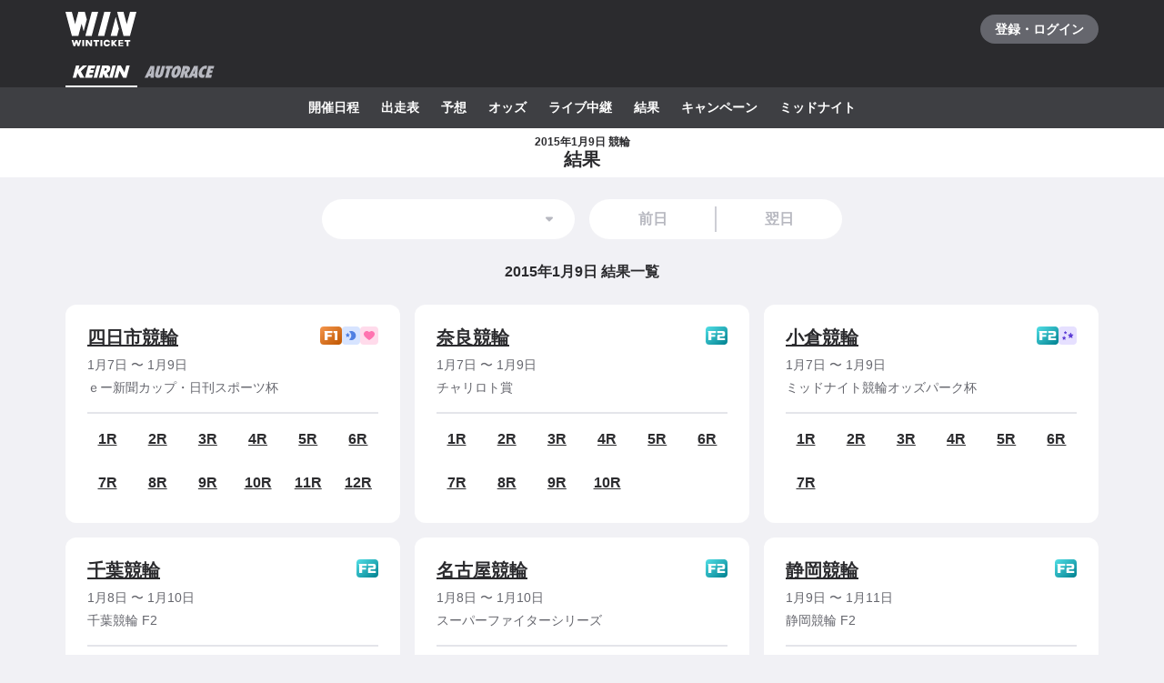

--- FILE ---
content_type: text/html; charset=utf-8
request_url: https://www.winticket.jp/keirin/results/20150109
body_size: 94454
content:
<!doctype html><html lang="ja"><head><meta charSet="utf-8"/><meta http-equiv="X-UA-Compatible" content="IE=edge,chrome=1"/><meta name="format-detection" content="telephone=no,address=no,email=no"/><meta name="viewport" content="width=device-width, initial-scale=1.0, viewport-fit=cover"/><meta name="theme-color" content="#ffffff"/><meta data-react-helmet="true" property="og:site_name" content="WINTICKET(ウィンチケット)"/><meta data-react-helmet="true" property="fb:app_id" content="306008183301439"/><meta data-react-helmet="true" name="twitter:card" content="summary_large_image"/><meta data-react-helmet="true" name="twitter:site" content="@_WinTicket"/><meta data-react-helmet="true" name="format-detection" content="telephone=no"/><meta data-react-helmet="true" property="og:url" content="https://www.winticket.jp"/><meta data-react-helmet="true" property="og:type" content="website"/><meta data-react-helmet="true" property="og:image" content="https://www.winticket.jp/assets/20b60e/ogp.png"/><meta data-react-helmet="true" name="twitter:url" content="https://www.winticket.jp"/><meta data-react-helmet="true" name="twitter:image" content="https://www.winticket.jp/assets/20b60e/ogp.png"/><meta data-react-helmet="true" name="description" content="2015年1月9日 競輪 結果ページです。WINTICKET(ウィンチケット)は、競輪(KEIRIN)のライブ映像の視聴・投票が可能なインターネット投票サービス。投票、チャージに関するお得なキャンペーンも充実。全競輪場のライブ映像も無料配信。AIによる競輪予想や、競輪選手データ、レース日程・結果など投票に役立つデータを提供。スマホアプリも登場。サイバーエージェントグループの安心・安全運営体制。ABEMAとも連動。サービス内で、WINTICKETミッドナイト競輪が視聴可能。"/><meta data-react-helmet="true" name="keywords" content="2015年1月9日 競輪 結果,競輪,競輪投票,WINTICKET,ウィンチケット"/><meta data-react-helmet="true" property="og:title" content="2015年1月9日 競輪 結果【ウィンチケット競輪】"/><meta data-react-helmet="true" name="twitter:title" content="2015年1月9日 競輪 結果【ウィンチケット競輪】"/><meta data-react-helmet="true" property="og:description" content="2015年1月9日 競輪 結果ページです。WINTICKET(ウィンチケット)は、競輪(KEIRIN)のライブ映像の視聴・投票が可能なインターネット投票サービス。投票、チャージに関するお得なキャンペーンも充実。全競輪場のライブ映像も無料配信。AIによる競輪予想や、競輪選手データ、レース日程・結果など投票に役立つデータを提供。スマホアプリも登場。サイバーエージェントグループの安心・安全運営体制。ABEMAとも連動。サービス内で、WINTICKETミッドナイト競輪が視聴可能。"/><meta data-react-helmet="true" name="twitter:description" content="2015年1月9日 競輪 結果ページです。WINTICKET(ウィンチケット)は、競輪(KEIRIN)のライブ映像の視聴・投票が可能なインターネット投票サービス。投票、チャージに関するお得なキャンペーンも充実。全競輪場のライブ映像も無料配信。AIによる競輪予想や、競輪選手データ、レース日程・結果など投票に役立つデータを提供。スマホアプリも登場。サイバーエージェントグループの安心・安全運営体制。ABEMAとも連動。サービス内で、WINTICKETミッドナイト競輪が視聴可能。"/><link rel="apple-touch-icon" sizes="180x180" href="/assets/20b60e/apple-touch-icon.png"/><link rel="icon" type="image/png" sizes="32x32" href="/assets/20b60e/favicon-32x32.png"/><link rel="icon" type="image/png" sizes="16x16" href="/assets/20b60e/favicon-16x16.png"/><link rel="shortcut icon" type="image/x-icon" href="/assets/20b60e/favicon.ico"/><link rel="mask-icon" href="/assets/20b60e/safari-pinned-tab.svg" color="#00735b"/><link rel="manifest" href="/assets/20b60e/manifest.json" crossorigin="use-credentials"/><link rel="preconnect" href="https://www.gstatic.com"/><link rel="preconnect" href="https://www.google-analytics.com"/><link rel="preconnect" href="https://www.googletagmanager.com"/><link rel="preconnect" href="https://connect.facebook.net"/><link data-chunk="bootstrap" rel="preload" as="script" href="/assets/20b60e/runtime.52f10e0083b718ee.min.js"/><link data-chunk="bootstrap" rel="preload" as="script" href="/assets/20b60e/framework.34c89d7cf52973ff.min.js"/><link data-chunk="bootstrap" rel="preload" as="script" href="/assets/20b60e/lib-a4e07dc1.cc77a18a886db04d.min.js"/><link data-chunk="bootstrap" rel="preload" as="script" href="/assets/20b60e/lib-7cc2b9a6.0bc9f977fe523ede.min.js"/><link data-chunk="bootstrap" rel="preload" as="script" href="/assets/20b60e/vendors.7bed1d4b802032d4.min.js"/><link data-chunk="bootstrap" rel="preload" as="script" href="/assets/20b60e/bootstrap.0ef1400fe5092f51.min.js"/><link data-chunk="pages-keirin-results-date" rel="preload" as="script" href="/assets/20b60e/chunk.fcafbd9dc4c9be46.min.js"/><link data-chunk="pages-keirin-results-date" rel="preload" as="script" href="/assets/20b60e/chunk.11c18794e2ded26c.min.js"/><link data-chunk="pages-keirin-results-date" rel="preload" as="script" href="/assets/20b60e/chunk.a4b210bddf491644.min.js"/><link data-chunk="pages-keirin-results-date" rel="preload" as="script" href="/assets/20b60e/chunk.4b29a87678115e6c.min.js"/><link data-chunk="pages-keirin-results-date" rel="preload" as="script" href="/assets/20b60e/chunk.236e258e1840f983.min.js"/><link data-chunk="pages-keirin-results-date" rel="preload" as="script" href="/assets/20b60e/chunk.7130a71611ddb76c.min.js"/><link data-chunk="layouts-keirin-KeirinLayout" rel="preload" as="script" href="/assets/20b60e/chunk.43c393e1380876f1.min.js"/><link data-chunk="layouts-keirin-KeirinLayout" rel="preload" as="script" href="/assets/20b60e/chunk.cfa3854cae465999.min.js"/><link data-chunk="layouts-keirin-KeirinLayout" rel="preload" as="script" href="/assets/20b60e/chunk.af5a25b98cba4482.min.js"/><link data-chunk="layouts-keirin-KeirinLayout" rel="preload" as="script" href="/assets/20b60e/chunk.b70fb26488f1aef3.min.js"/><link data-chunk="layouts-keirin-KeirinLayout" rel="preload" as="script" href="/assets/20b60e/chunk.93ef7f9552d71bcd.min.js"/><link data-chunk="layouts-keirin-KeirinLayout" rel="preload" as="script" href="/assets/20b60e/chunk.29c8e56530653de1.min.js"/><link data-chunk="layouts-keirin-KeirinLayout" rel="preload" as="script" href="/assets/20b60e/chunk.a63da5bbafafaeb9.min.js"/><link data-chunk="layouts-keirin-KeirinLayout" rel="preload" as="script" href="/assets/20b60e/chunk.9980dea8e48fda73.min.js"/><link data-chunk="layouts-keirin-KeirinLayout" rel="preload" as="script" href="/assets/20b60e/chunk.a8f5a9acc01f63b2.min.js"/><link data-react-helmet="true" rel="canonical" href="https://www.winticket.jp/keirin/results/20150109"/><title data-react-helmet="true">2015年1月9日 競輪 結果【ウィンチケット競輪】</title><style data-styled="" data-styled-version="6.1.19">.diBFaS{font-size:0.875rem;letter-spacing:0;line-height:1.5;color:#fff;font-weight:bold;}/*!sc*/
.glmOrK{position:relative;}/*!sc*/
.bXTqdg{margin-top:24px;}/*!sc*/
.fpQCgc{flex-direction:column;}/*!sc*/
.fpQCgc>*:not(:first-child){margin-top:24px;margin-left:0;}/*!sc*/
@media (min-width: 560px){.fpQCgc>*:not(:first-child){margin-top:24px;margin-left:0;}}/*!sc*/
@media (min-width: 1024px){.fpQCgc>*:not(:first-child){margin-top:24px;margin-left:0;}}/*!sc*/
@media (min-width: 1216px){.fpQCgc>*:not(:first-child){margin-top:24px;margin-left:0;}}/*!sc*/
.cuBPTz{font-size:0.875rem;letter-spacing:0;line-height:1.5;color:#B7B8C0;text-align:center;white-space:normal;word-break:break-all;font-weight:bold;}/*!sc*/
.ktchmN{display:flex;align-items:center;}/*!sc*/
@media (min-width: 560px){.ktchmN{display:flex;}}/*!sc*/
@media (min-width: 1024px){.ktchmN{display:flex;}}/*!sc*/
@media (min-width: 1216px){.ktchmN{display:flex;}}/*!sc*/
.JtnWt{grid-gap:16px;}/*!sc*/
.bmXgTO{grid-column:span 12;-ms-grid-column-span:12;}/*!sc*/
@media (min-width: 560px){.bmXgTO{grid-column:span 12;-ms-grid-column-span:12;}}/*!sc*/
@media (min-width: 1024px){.bmXgTO{grid-column:span 4;-ms-grid-column-span:4;}}/*!sc*/
@media (min-width: 1216px){.bmXgTO{grid-column:span 4;-ms-grid-column-span:4;}}/*!sc*/
.hktFvM{flex-direction:column;}/*!sc*/
.hktFvM>*:not(:first-child){margin-top:16px;margin-left:0;}/*!sc*/
@media (min-width: 560px){.hktFvM>*:not(:first-child){margin-top:16px;margin-left:0;}}/*!sc*/
@media (min-width: 1024px){.hktFvM>*:not(:first-child){margin-top:16px;margin-left:0;}}/*!sc*/
@media (min-width: 1216px){.hktFvM>*:not(:first-child){margin-top:16px;margin-left:0;}}/*!sc*/
.dfGBBU{flex-direction:column;}/*!sc*/
.dfGBBU>*:not(:first-child){margin-top:8px;margin-left:0;}/*!sc*/
@media (min-width: 560px){.dfGBBU>*:not(:first-child){margin-top:8px;margin-left:0;}}/*!sc*/
@media (min-width: 1024px){.dfGBBU>*:not(:first-child){margin-top:8px;margin-left:0;}}/*!sc*/
@media (min-width: 1216px){.dfGBBU>*:not(:first-child){margin-top:8px;margin-left:0;}}/*!sc*/
.cskWVQ{display:flex;gap:2px;}/*!sc*/
@media (min-width: 560px){.cskWVQ{display:flex;}}/*!sc*/
@media (min-width: 1024px){.cskWVQ{display:flex;}}/*!sc*/
@media (min-width: 1216px){.cskWVQ{display:flex;}}/*!sc*/
.hsebMs{flex-direction:column;}/*!sc*/
.hsebMs>*:not(:first-child){margin-top:4px;margin-left:0;}/*!sc*/
@media (min-width: 560px){.hsebMs>*:not(:first-child){margin-top:4px;margin-left:0;}}/*!sc*/
@media (min-width: 1024px){.hsebMs>*:not(:first-child){margin-top:4px;margin-left:0;}}/*!sc*/
@media (min-width: 1216px){.hsebMs>*:not(:first-child){margin-top:4px;margin-left:0;}}/*!sc*/
.hjgfIZ{font-size:0.875rem;letter-spacing:0;line-height:1.5;display:inline;color:#65666D;font-weight:inherit;}/*!sc*/
@media (min-width: 560px){.hjgfIZ{display:inline;}}/*!sc*/
@media (min-width: 1024px){.hjgfIZ{display:inline;}}/*!sc*/
@media (min-width: 1216px){.hjgfIZ{display:inline;}}/*!sc*/
.hHiSmk{flex-direction:column;}/*!sc*/
.hHiSmk>*:not(:first-child){margin-top:40px;margin-left:0;}/*!sc*/
@media (min-width: 560px){.hHiSmk>*:not(:first-child){margin-top:40px;margin-left:0;}}/*!sc*/
@media (min-width: 1024px){.hHiSmk>*:not(:first-child){margin-top:40px;margin-left:0;}}/*!sc*/
@media (min-width: 1216px){.hHiSmk>*:not(:first-child){margin-top:40px;margin-left:0;}}/*!sc*/
data-styled.g10[id="responsive-sc-a63d97f-0"]{content:"diBFaS,glmOrK,dUuCce,bXTqdg,fpQCgc,bpjpqC,cuBPTz,ktchmN,JtnWt,bmXgTO,hktFvM,dfGBBU,cskWVQ,hsebMs,hjgfIZ,hHiSmk,"}/*!sc*/
.bFRzkq{display:block;}/*!sc*/
data-styled.g13[id="Spacer__Wrapper-sc-d9db3321-0"]{content:"bFRzkq,"}/*!sc*/
.hJNMRN{display:flex;}/*!sc*/
data-styled.g15[id="Stack__Wrapper-sc-5c102f0f-0"]{content:"hJNMRN,"}/*!sc*/
.kEOvLm{display:block;}/*!sc*/
.jdySBK{display:inline;}/*!sc*/
data-styled.g16[id="Text___Text-sc-4d48d191-0"]{content:"kEOvLm,jdySBK,"}/*!sc*/
.kjhrlj{text-decoration:underline;}/*!sc*/
.kjhrlj:active{text-decoration:none;}/*!sc*/
.kjhrlj:not([href]){text-decoration:none;}/*!sc*/
@media (hover: hover) and (pointer: fine){.kjhrlj:hover{text-decoration:none;}}/*!sc*/
data-styled.g17[id="Link___Wrapper-sc-ae39d014-0"]{content:"kjhrlj,"}/*!sc*/
.eSwJUA{margin:0;padding:0;border:0;background-color:transparent;text-decoration:none;letter-spacing:inherit;font-size:inherit;font-family:inherit;line-height:inherit;cursor:pointer;transition-timing-function:cubic-bezier(0.4, 0.0, 0.2, 1);transition-duration:90ms;transition-property:border-color,background-color,color,opacity;}/*!sc*/
.eSwJUA:focus:not(.focus-visible){outline:none;}/*!sc*/
.eSwJUA.focus-visible{outline:none;box-shadow:0 0 0 4px rgba(139, 215, 186, 0.6);}/*!sc*/
.eSwJUA:disabled,a.eSwJUA:not([href]){box-shadow:none;text-shadow:none;cursor:default;pointer-events:none;}/*!sc*/
data-styled.g18[id="BaseButton___StyledBaseButton-sc-bc1fb80f-0"]{content:"eSwJUA,"}/*!sc*/
.iFMbvf{margin-right:auto;margin-left:auto;padding-right:16px;padding-left:16px;max-width:calc(560px + 16px * 2);width:100%;}/*!sc*/
@media (min-width: 1024px){.iFMbvf{padding-right:40px;padding-left:40px;max-width:calc(1136px + 40px * 2);}}/*!sc*/
data-styled.g30[id="Container___Wrapper-sc-937bd715-0"]{content:"iFMbvf,"}/*!sc*/
.kkcEcW{position:absolute;top:0;left:0;width:100%;height:100%;vertical-align:bottom;opacity:1;transition:opacity 150ms linear;}/*!sc*/
data-styled.g31[id="BaseImage___Wrapper-sc-f00cc66a-0"]{content:"kkcEcW,"}/*!sc*/
*,*::before,*::after{box-sizing:inherit;}/*!sc*/
html{font-size:1rem;letter-spacing:0;line-height:1.5;box-sizing:border-box;background:#F1F1F5;color:#2B2B2E;-webkit-text-size-adjust:100%;-ms-text-size-adjust:100%;-webkit-tap-highlight-color:transparent;font-family:-apple-system,BlinkMacSystemFont,"Helvetica Neue",sans-serif;--body-scrollbar-padding:0px;}/*!sc*/
body{min-width:320px;}/*!sc*/
h1,h2,h3,h4,h5,h6{letter-spacing:unset;font-size:unset;line-height:unset;}/*!sc*/
body,h1,h2,h3,h4,h5,h6,p,blockquote,ul,ol,li,dl,dt,dd{margin:0;}/*!sc*/
ul,ol{padding:0;list-style:none;}/*!sc*/
a{color:inherit;text-decoration:underline;}/*!sc*/
a:active{text-decoration:none;}/*!sc*/
b,strong{font-weight:bold;}/*!sc*/
img,svg{vertical-align:top;}/*!sc*/
abbr{text-decoration:none;}/*!sc*/
button,input,optgroup,select,textarea{margin:0;font-size:100%;font-family:inherit;line-height:1.15;}/*!sc*/
button,input{overflow:visible;}/*!sc*/
button,select{text-transform:none;}/*!sc*/
button,[type='button'],[type='reset'],[type='submit']{-webkit-appearance:button;}/*!sc*/
button::-moz-focus-inner,[type='button']::-moz-focus-inner,[type='reset']::-moz-focus-inner,[type='submit']::-moz-focus-inner{padding:0;border-style:none;}/*!sc*/
button:-moz-focusring,[type='button']:-moz-focusring,[type='reset']:-moz-focusring,[type='submit']:-moz-focusring{outline:1px dotted ButtonText;}/*!sc*/
input:is([type="button"],[type="submit"],[type="reset"]),input[type="file"]::-webkit-file-upload-button,button{color:inherit;}/*!sc*/
input[type="file"]::file-selector-button{color:inherit;}/*!sc*/
fieldset{padding:0.35em 0.75em 0.625em;}/*!sc*/
legend{padding:0;}/*!sc*/
progress{vertical-align:baseline;}/*!sc*/
[type='number']::-webkit-inner-spin-button,[type='number']::-webkit-outer-spin-button{height:auto;}/*!sc*/
[type='search']{-webkit-appearance:none;outline-offset:-2px;}/*!sc*/
[type='search']::-webkit-search-decoration{-webkit-appearance:none;}/*!sc*/
::-webkit-file-upload-button{-webkit-appearance:button;font:inherit;}/*!sc*/
:disabled,[aria-disabled='true']{cursor:default;pointer-events:none;}/*!sc*/
#app{display:flex;flex-direction:column;min-height:100vh;}/*!sc*/
main{display:block;flex:1;padding-bottom:80px;}/*!sc*/
@media (hover: hover) and (pointer: fine){a:hover{text-decoration:none;}}/*!sc*/
data-styled.g32[id="sc-global-jGytLf1"]{content:"sc-global-jGytLf1,"}/*!sc*/
.kRoolN{font-weight:bold;font-size:1rem;letter-spacing:0;line-height:1.2;}/*!sc*/
data-styled.g33[id="Content___Title-sc-28ef8f42-0"]{content:"kRoolN,"}/*!sc*/
.htGQGu{margin-top:16px;font-size:0.75rem;letter-spacing:0;line-height:1.5;}/*!sc*/
data-styled.g34[id="Content___Body-sc-28ef8f42-1"]{content:"htGQGu,"}/*!sc*/
.dQFvEo{padding-bottom:12px;border-bottom:2px solid #797A82;font-weight:bold;font-size:0.875rem;letter-spacing:0;line-height:1.5;}/*!sc*/
data-styled.g35[id="Menu___Title-sc-b3b57793-0"]{content:"dQFvEo,"}/*!sc*/
.jymnXj{margin-top:8px;}/*!sc*/
@media (min-width: 1024px){.jymnXj{display:flex;flex-wrap:wrap;}}/*!sc*/
data-styled.g36[id="Menu___List-sc-b3b57793-1"]{content:"jymnXj,"}/*!sc*/
.mCmvL{display:flex;flex:1 0 auto;width:100%;}/*!sc*/
data-styled.g37[id="MenuGroup___Wrapper-sc-df926798-0"]{content:"mCmvL,"}/*!sc*/
.eYIwEK{position:relative;display:flex;align-items:flex-start;padding:8px 0;padding-right:1em;min-width:5em;font-size:0.875rem;letter-spacing:0;line-height:1.5;}/*!sc*/
data-styled.g38[id="MenuGroup___Header-sc-df926798-1"]{content:"eYIwEK,"}/*!sc*/
.jGNdDM{font-weight:bold;font-size:inherit;}/*!sc*/
data-styled.g39[id="MenuGroup___Title-sc-df926798-2"]{content:"jGNdDM,"}/*!sc*/
.grZkEc{display:flex;flex-wrap:wrap;padding:4px 0;}/*!sc*/
@media (min-width: 1024px){.grZkEc{flex-wrap:nowrap;padding:0;}}/*!sc*/
data-styled.g40[id="MenuGroup___List-sc-df926798-3"]{content:"grZkEc,"}/*!sc*/
.cahDWZ{margin-right:16px;}/*!sc*/
@media (min-width: 1024px){.cahDWZ{margin-right:32px;}}/*!sc*/
data-styled.g41[id="MenuGroupItem___Wrapper-sc-aed4aa0d-0"]{content:"cahDWZ,"}/*!sc*/
.gwkUt{display:block;padding:4px 0;text-decoration:underline;font-size:0.875rem;letter-spacing:0;line-height:1.5;}/*!sc*/
.gwkUt:active{color:#A1A3AC;text-decoration:none;}/*!sc*/
@media (hover: hover) and (pointer: fine){.gwkUt:hover{color:#A1A3AC;text-decoration:none;}}/*!sc*/
@media (min-width: 1024px){.gwkUt{padding:8px 0;}}/*!sc*/
data-styled.g42[id="MenuGroupItem___Link-sc-aed4aa0d-1"]{content:"gwkUt,"}/*!sc*/
@media (min-width: 1024px){.zGegR{margin-right:32px;}}/*!sc*/
data-styled.g43[id="MenuItem___Wrapper-sc-4d44a737-0"]{content:"zGegR,"}/*!sc*/
.dzZTBX{display:block;padding:8px 0;text-decoration:underline;font-size:0.875rem;letter-spacing:0;line-height:1.5;}/*!sc*/
.dzZTBX:active{color:#A1A3AC;text-decoration:none;}/*!sc*/
@media (hover: hover) and (pointer: fine){.dzZTBX:hover{color:#A1A3AC;text-decoration:none;}}/*!sc*/
data-styled.g44[id="MenuItem___Link-sc-4d44a737-1"]{content:"dzZTBX,"}/*!sc*/
.kNTZOn{position:fixed!important;top:0!important;left:0!important;display:block!important;visibility:visible!important;overflow:hidden!important;margin:0!important;padding:0!important;width:4px!important;height:4px!important;border:none!important;opacity:0!important;}/*!sc*/
data-styled.g65[id="VisuallyHidden___Wrapper-sc-e7fca14e-0"]{content:"kNTZOn,"}/*!sc*/
.jpioev{position:relative;display:inline-block;vertical-align:bottom;}/*!sc*/
.jpioev>span{position:absolute;top:0;left:0;width:100%;height:100%;}/*!sc*/
data-styled.g78[id="Image___Wrapper-sc-87e2fbeb-0"]{content:"jpioev,"}/*!sc*/
.iJycId{padding-bottom:40px;background:#2B2B2E;color:#F1F1F5;}/*!sc*/
data-styled.g94[id="Footer___Wrapper-sc-7e916cab-0"]{content:"iJycId,"}/*!sc*/
.iwUkRh{background:#3E3F43;}/*!sc*/
data-styled.g95[id="Footer___Breadcrumb-sc-7e916cab-1"]{content:"iwUkRh,"}/*!sc*/
.cfUaln{display:flex;flex-wrap:wrap;align-items:center;padding:8px 0;background:#3E3F43;}/*!sc*/
data-styled.g96[id="Footer___BreadcrumbList-sc-7e916cab-2"]{content:"cfUaln,"}/*!sc*/
.eRheih{position:relative;}/*!sc*/
.eRheih:not(:first-child){margin-left:16px;padding-left:16px;}/*!sc*/
.eRheih:not(:first-child)::before{position:absolute;top:50%;left:-8px;display:block;margin-top:-4.5px;width:9px;height:9px;border-top:1px solid #797A82;border-right:1px solid #797A82;border-radius:1px;content:'';transform:rotate(45deg);}/*!sc*/
data-styled.g97[id="Footer___BreadcrumbListItem-sc-7e916cab-3"]{content:"eRheih,"}/*!sc*/
.fnbjQe{position:relative;display:block;padding:8px 0;}/*!sc*/
.fnbjQe:active{color:#A1A3AC;}/*!sc*/
@media (hover: hover) and (pointer: fine){.fnbjQe:hover{color:#A1A3AC;}}/*!sc*/
data-styled.g98[id="Footer___BreadcrumbLink-sc-7e916cab-4"]{content:"fnbjQe,"}/*!sc*/
.jiHkvo{display:block;font-weight:bold;font-size:0.75rem;letter-spacing:0;line-height:1.5;}/*!sc*/
data-styled.g99[id="Footer___BreadcrumbLabel-sc-7e916cab-5"]{content:"jiHkvo,"}/*!sc*/
.kiHHzg{padding:40px 0;background:#3E3F43;}/*!sc*/
data-styled.g100[id="Footer___Additional-sc-7e916cab-6"]{content:"kiHHzg,"}/*!sc*/
.dKxdYf{padding-top:40px;}/*!sc*/
@media (min-width: 1024px){.dKxdYf{display:flex;justify-content:flex-start;}.dKxdYf>li{margin-right:32px;}}/*!sc*/
data-styled.g101[id="Footer___NavList-sc-7e916cab-7"]{content:"dKxdYf,"}/*!sc*/
.dbsLXZ{display:block;padding:8px 0;font-weight:bold;font-size:0.75rem;letter-spacing:0;line-height:1.5;}/*!sc*/
.dbsLXZ:active{color:#A1A3AC;}/*!sc*/
@media (hover: hover) and (pointer: fine){.dbsLXZ:hover{color:#A1A3AC;}}/*!sc*/
data-styled.g102[id="Footer___NavLink-sc-7e916cab-8"]{content:"dbsLXZ,"}/*!sc*/
.fcqxAU{margin-top:16px;}/*!sc*/
.fcqxAU>li{margin-top:8px;font-size:0.75rem;letter-spacing:0;line-height:1.5;}/*!sc*/
@media (min-width: 1216px){.fcqxAU{display:flex;margin-top:40px;}.fcqxAU>li{margin-top:0;margin-right:32px;}}/*!sc*/
data-styled.g103[id="Footer___SupportList-sc-7e916cab-9"]{content:"fcqxAU,"}/*!sc*/
.iErpWv{color:#B7B8C0;text-decoration:underline;}/*!sc*/
.iErpWv:active{color:#65666D;}/*!sc*/
@media (hover: hover) and (pointer: fine){.iErpWv:hover{color:#65666D;}}/*!sc*/
data-styled.g104[id="Footer___SupportLink-sc-7e916cab-10"]{content:"iErpWv,"}/*!sc*/
.BxmDD{margin-top:40px;color:#fff;text-align:center;}/*!sc*/
data-styled.g105[id="Footer___Brand-sc-7e916cab-11"]{content:"BxmDD,"}/*!sc*/
.hPIOLD{margin-top:16px;color:#B7B8C0;font-size:0.75rem;letter-spacing:0;line-height:1.5;}/*!sc*/
data-styled.g106[id="Footer___Copyright-sc-7e916cab-12"]{content:"hPIOLD,"}/*!sc*/
.eMQZVG{margin-top:40px;}/*!sc*/
.eMQZVG>li{display:inline-block;margin-right:16px;}/*!sc*/
.eMQZVG>li:last-child{margin-right:0;}/*!sc*/
@media (min-width: 1024px){.eMQZVG{margin-top:16px;text-align:center;}}/*!sc*/
data-styled.g107[id="Footer___BrandLinkList-sc-7e916cab-13"]{content:"eMQZVG,"}/*!sc*/
.fVJXFn{color:#B7B8C0;font-weight:bold;font-size:0.75rem;letter-spacing:0;line-height:1.5;}/*!sc*/
.fVJXFn:active{color:#65666D;}/*!sc*/
@media (hover: hover) and (pointer: fine){.fVJXFn:hover{color:#65666D;}}/*!sc*/
data-styled.g108[id="Footer___BrandLink-sc-7e916cab-14"]{content:"fVJXFn,"}/*!sc*/
.jWBLIt{margin-top:16px;color:#B7B8C0;font-size:0.625rem;letter-spacing:0;line-height:1.5;}/*!sc*/
data-styled.g109[id="Footer___License-sc-7e916cab-15"]{content:"jWBLIt,"}/*!sc*/
.jKHslg{display:block;}/*!sc*/
data-styled.g126[id="Box___Box-sc-e4c00875-0"]{content:"jKHslg,"}/*!sc*/
.gpmuaE{display:block;max-width:100%;}/*!sc*/
data-styled.g138[id="Cell__Wrapper-sc-23c77bc7-0"]{content:"gpmuaE,"}/*!sc*/
.krHhQA{display:grid;grid-template-columns:repeat(12,minmax(0,1fr));}/*!sc*/
data-styled.g139[id="DeprecatedGrid___Wrapper-sc-37b2bb7c-0"]{content:"krHhQA,"}/*!sc*/
.eXTIay{background:#fff;}/*!sc*/
data-styled.g143[id="PageTitle___Wrapper-sc-1913cfe-0"]{content:"eXTIay,"}/*!sc*/
.eizQoa{display:flex;justify-content:center;align-items:center;padding:8px 0;min-height:52px;}/*!sc*/
data-styled.g144[id="PageTitle___Inner-sc-1913cfe-1"]{content:"eizQoa,"}/*!sc*/
.fUNwcO{text-align:center;font-size:1rem;letter-spacing:0;line-height:1.2;font-weight:bold;}/*!sc*/
@media (min-width: 1024px){.fUNwcO{font-size:1.25rem;letter-spacing:0;line-height:1.2;}}/*!sc*/
data-styled.g145[id="PageTitle___Title-sc-1913cfe-2"]{content:"fUNwcO,"}/*!sc*/
.hZFIlW{display:block;text-align:center;font-size:0.75rem;letter-spacing:0;line-height:1.2;}/*!sc*/
data-styled.g146[id="PageTitle___Subtitle-sc-1913cfe-3"]{content:"hZFIlW,"}/*!sc*/
.irOLdq{background:#2B2B2E;}/*!sc*/
data-styled.g218[id="AutoraceBettingRewardHeader___Wrapper-sc-89f9bda-0"]{content:"irOLdq,"}/*!sc*/
.bkKRdo{display:flex;justify-content:space-between;align-items:center;}/*!sc*/
data-styled.g219[id="AutoraceBettingRewardHeader___CommonRow-sc-89f9bda-1"]{content:"bkKRdo,"}/*!sc*/
.ehjWhi{display:flex;justify-content:center;align-items:center;margin-left:-16px;padding:0 16px;height:64px;color:#fff;}/*!sc*/
.ehjWhi:hover{opacity:0.7;}/*!sc*/
.ehjWhi.focus-visible{box-shadow:0 0 0 4px rgba(139, 215, 186, 0.6) inset;}/*!sc*/
@media (hover: hover) and (pointer: fine){.ehjWhi:hover{opacity:0.7;}}/*!sc*/
data-styled.g220[id="AutoraceBettingRewardHeader___LogoLink-sc-89f9bda-2"]{content:"ehjWhi,"}/*!sc*/
.dtOCfW{display:grid;place-items:center;min-width:130px;min-height:32px;border-radius:40px;background-color:#65666D;}/*!sc*/
.dtOCfW:active{background-color:#8D8F97;}/*!sc*/
@media (hover: hover) and (pointer: fine){.dtOCfW:hover{background-color:#8D8F97;}}/*!sc*/
data-styled.g221[id="AutoraceBettingRewardHeader___LoginButton-sc-89f9bda-3"]{content:"dtOCfW,"}/*!sc*/
.dkvGTq{position:relative;z-index:1;display:flex;}/*!sc*/
data-styled.g226[id="AutoraceBettingRewardHeader___SportNavList-sc-89f9bda-8"]{content:"dkvGTq,"}/*!sc*/
.dRGKwp{display:flex;justify-content:center;align-items:center;padding:0 8px;height:32px;border-bottom:2px solid transparent;color:#B7B8C0;}/*!sc*/
.dRGKwp:active{background:#525358;}/*!sc*/
.dRGKwp[aria-expanded='true']{border-bottom-color:#fff;color:#fff;}/*!sc*/
@media (hover: hover) and (pointer: fine){.dRGKwp:hover{background:#525358;}}/*!sc*/
data-styled.g227[id="AutoraceBettingRewardHeader___SportNavLink-sc-89f9bda-9"]{content:"dRGKwp,"}/*!sc*/
.ifvEGX{background:#3E3F43;}/*!sc*/
data-styled.g229[id="AutoraceBettingRewardHeader___SportTab-sc-89f9bda-11"]{content:"ifvEGX,"}/*!sc*/
.fHSXfa{position:relative;margin-right:-16px;margin-left:-16px;}/*!sc*/
@media (min-width: 1024px){.fHSXfa{margin-right:0;margin-left:0;}}/*!sc*/
@media (max-width:1023px){.fHSXfa::before,.fHSXfa:after{position:absolute;top:0;bottom:0;z-index:1;display:block;width:16px;content:'';pointer-events:none;}.fHSXfa::before{left:0;background:linear-gradient(to right,#3E3F43 20%,rgba(62,63,67,0));}.fHSXfa::after{right:0;background:linear-gradient(to left,#3E3F43 20%,rgba(62,63,67,0));}}/*!sc*/
data-styled.g230[id="AutoraceBettingRewardHeader___SportTabPaneWrapper-sc-89f9bda-12"]{content:"fHSXfa,"}/*!sc*/
.gjhjfO{overflow-x:auto;-webkit-overflow-scrolling:touch;scrollbar-width:none;-ms-overflow-style:none;}/*!sc*/
.gjhjfO::-webkit-scrollbar{display:none;}/*!sc*/
.gjhjfO[aria-hidden='true']{display:none;}/*!sc*/
data-styled.g231[id="AutoraceBettingRewardHeader___SportTabPane-sc-89f9bda-13"]{content:"gjhjfO,"}/*!sc*/
.eUMvQp{display:flex;justify-content:flex-start;}/*!sc*/
.eUMvQp>li{flex:0 0 auto;padding-left:8px;}/*!sc*/
.eUMvQp>li:last-child{padding-right:8px;}/*!sc*/
@media (min-width: 1024px){.eUMvQp{justify-content:center;padding-right:0;padding-left:0;}}/*!sc*/
data-styled.g232[id="AutoraceBettingRewardHeader___SportMenu-sc-89f9bda-14"]{content:"eUMvQp,"}/*!sc*/
.ktTMRg{display:block;padding:12px 8px;color:#fff;font-size:0.875rem;letter-spacing:0;line-height:1.5;font-weight:bold;}/*!sc*/
.ktTMRg:active{color:#B7B8C0;}/*!sc*/
.ktTMRg.focus-visible{box-shadow:0 0 0 4px rgba(139, 215, 186, 0.6) inset;}/*!sc*/
@media (hover: hover) and (pointer: fine){.ktTMRg:hover{color:#B7B8C0;}}/*!sc*/
data-styled.g233[id="AutoraceBettingRewardHeader___SportMenuLink-sc-89f9bda-15"]{content:"ktTMRg,"}/*!sc*/
.hTpSiv{display:flex;justify-content:center;align-items:center;overflow:hidden;width:20px;height:20px;border-radius:4px;}/*!sc*/
data-styled.g244[id="CupIcon___Wrapper-sc-ca5783cf-0"]{content:"hTpSiv,"}/*!sc*/
.liXirA{display:inline-flex;justify-content:center;align-items:center;width:24px;height:20px;border-radius:4px;background:linear-gradient(to right bottom, #F4954C 0%, #BF5600 100%);}/*!sc*/
.lpxTS{display:inline-flex;justify-content:center;align-items:center;width:24px;height:20px;border-radius:4px;background:linear-gradient(to right bottom, #52DFE6 0%, #00808F 100%);}/*!sc*/
data-styled.g245[id="GradeIcon___Wrapper-sc-bfe07c4a-0"]{content:"liXirA,lpxTS,"}/*!sc*/
.jvmOcS{display:grid;justify-content:space-between;grid-auto-rows:40px;grid-template-columns:repeat(auto-fill,44px);grid-gap:4px 4px;padding-top:8px;border-top:2px solid #E4E5EA;}/*!sc*/
@media (min-width: 1024px){.jvmOcS{grid-gap:8px 11px;}}/*!sc*/
data-styled.g800[id="CardBody___Wrapper-sc-3f6cbe26-0"]{content:"jvmOcS,"}/*!sc*/
.dqVHcZ{display:flex;justify-content:center;align-items:center;}/*!sc*/
data-styled.g801[id="CardBody___Race-sc-3f6cbe26-1"]{content:"dqVHcZ,"}/*!sc*/
.gelmra{font-weight:bold;}/*!sc*/
data-styled.g802[id="CardBody___StyledLink-sc-3f6cbe26-2"]{content:"gelmra,"}/*!sc*/
.gjhJqn{display:flex;justify-content:space-between;}/*!sc*/
data-styled.g804[id="CardHeader___Wrapper-sc-874eb15a-0"]{content:"gjhJqn,"}/*!sc*/
.gPNxSM{text-align:left;font-size:1.25rem;letter-spacing:0;line-height:1.2;font-weight:bold;}/*!sc*/
data-styled.g805[id="CardHeader___Title-sc-874eb15a-1"]{content:"gPNxSM,"}/*!sc*/
.bjzark{padding:24px;border-radius:12px;background:#fff;}/*!sc*/
data-styled.g806[id="CupCard___Wrapper-sc-3a1057d5-0"]{content:"bjzark,"}/*!sc*/
.gOZAQN{text-align:center;font-weight:bold;font-size:1rem;letter-spacing:0;line-height:1.5;}/*!sc*/
data-styled.g807[id="DailyHeading___Wrapper-sc-f80f8c7b-0"]{content:"gOZAQN,"}/*!sc*/
.dmsNLu{position:relative;display:block;}/*!sc*/
.dmsNLu>select{position:absolute;z-index:2;display:block;width:100%;height:100%;border-radius:100vh;opacity:0;appearance:none;cursor:pointer;}/*!sc*/
.dmsNLu>select:disabled{cursor:default;}/*!sc*/
data-styled.g808[id="CapsuleDropdown___Wrapper-sc-83bbf096-0"]{content:"dmsNLu,"}/*!sc*/
.lkPJpd{position:relative;padding:11.5px 44px 11.5px 44px;min-height:44px;width:100%;outline:none;border:none;border-radius:100vh;background-color:#fff;}/*!sc*/
select:active+.lkPJpd{background-color:#E4E5EA;}/*!sc*/
select.focus-visible+.lkPJpd{box-shadow:0 0 0 4px rgba(139, 215, 186, 0.6);}/*!sc*/
@media (hover: hover) and (pointer: fine){select:hover+.lkPJpd{background-color:#E4E5EA;}}/*!sc*/
data-styled.g809[id="CapsuleDropdown___SelectValue-sc-83bbf096-1"]{content:"lkPJpd,"}/*!sc*/
.hHOdnM{position:absolute;top:50%;right:16px;transform:translateY(-50%);pointer-events:none;}/*!sc*/
data-styled.g810[id="CapsuleDropdown___CaretWrapper-sc-83bbf096-2"]{content:"hHOdnM,"}/*!sc*/
.erwPRs{position:relative;display:flex;justify-content:center;align-items:center;padding:0 16px;width:100%;height:44px;border-radius:44px 0 0 44px;background:#fff;color:#65666D;text-align:center;font-weight:bold;}/*!sc*/
.erwPRs::before{position:absolute;top:8px;right:0;bottom:8px;left:auto;z-index:2;display:block;width:1px;background:#CDCED5;content:'';}/*!sc*/
.erwPRs:disabled,a.erwPRs:not([href]){color:#B7B8C0;}/*!sc*/
.erwPRs:active{background-color:#E4E5EA;}/*!sc*/
@media (hover: hover) and (pointer: fine){.PagerItem___PagerLinkItem-sc-e7d48b2d-0:hover .PagerItem___PagerLinkItem-sc-e7d48b2d-0{background-color:#E4E5EA;}}/*!sc*/
.kUMxOo{position:relative;display:flex;justify-content:center;align-items:center;padding:0 16px;width:100%;height:44px;border-radius:0 44px 44px 0;background:#fff;color:#65666D;text-align:center;font-weight:bold;}/*!sc*/
.kUMxOo::before{position:absolute;top:8px;right:auto;bottom:8px;left:0;z-index:2;display:block;width:1px;background:#CDCED5;content:'';}/*!sc*/
.kUMxOo:disabled,a.kUMxOo:not([href]){color:#B7B8C0;}/*!sc*/
.kUMxOo:active{background-color:#E4E5EA;}/*!sc*/
@media (hover: hover) and (pointer: fine){.PagerItem___PagerLinkItem-sc-e7d48b2d-0:hover .PagerItem___PagerLinkItem-sc-e7d48b2d-0{background-color:#E4E5EA;}}/*!sc*/
data-styled.g811[id="PagerItem___PagerLinkItem-sc-e7d48b2d-0"]{content:"erwPRs,kUMxOo,"}/*!sc*/
.fLATjH{position:absolute;top:50%;right:auto;left:16px;z-index:2;margin-top:-12px;}/*!sc*/
.dtUdj{position:absolute;top:50%;right:16px;left:auto;z-index:2;margin-top:-12px;}/*!sc*/
data-styled.g812[id="PagerItem___PagerItemIcon-sc-e7d48b2d-1"]{content:"fLATjH,dtUdj,"}/*!sc*/
.lbeKZe{display:flex;flex-direction:column;}/*!sc*/
@media (min-width: 1024px){.lbeKZe{flex-direction:row;flex-wrap:wrap;}}/*!sc*/
data-styled.g813[id="DateNavigation___Wrapper-sc-f8e7fc66-0"]{content:"lbeKZe,"}/*!sc*/
.hWgdwl{padding-bottom:16px;}/*!sc*/
@media (min-width: 1024px){.hWgdwl{margin:0;padding:0 8px 0 0;width:50%;}}/*!sc*/
data-styled.g814[id="DateNavigation___SelectContainer-sc-f8e7fc66-1"]{content:"hWgdwl,"}/*!sc*/
@media (min-width: 1024px){.lcAtKc{margin:0;padding-left:8px;width:50%;}}/*!sc*/
data-styled.g815[id="DateNavigation___PagerContainer-sc-f8e7fc66-2"]{content:"lcAtKc,"}/*!sc*/
@media (min-width: 1024px){.ehzdkv{margin-left:auto;max-width:278px;}}/*!sc*/
data-styled.g816[id="DateNavigation___SizingLeft-sc-f8e7fc66-3"]{content:"ehzdkv,"}/*!sc*/
@media (min-width: 1024px){.hKLcrJ{max-width:278px;}}/*!sc*/
data-styled.g817[id="DateNavigation___SizingRight-sc-f8e7fc66-4"]{content:"hKLcrJ,"}/*!sc*/
</style><script id="__LOADABLE_REQUIRED_CHUNKS__" type="application/json" defer="">["30235","97680","44417","78281","28175","65907","30165","31790","15760","72113","74269","99367","1251","58776","34817"]</script><script id="__LOADABLE_REQUIRED_CHUNKS___ext" type="application/json" defer="">{"namedChunks":["pages-keirin-results-date","layouts-keirin-KeirinLayout"]}</script><script data-chunk="bootstrap" src="/assets/20b60e/runtime.52f10e0083b718ee.min.js" defer=""></script><script data-chunk="bootstrap" src="/assets/20b60e/framework.34c89d7cf52973ff.min.js" defer=""></script><script data-chunk="bootstrap" src="/assets/20b60e/lib-a4e07dc1.cc77a18a886db04d.min.js" defer=""></script><script data-chunk="bootstrap" src="/assets/20b60e/lib-7cc2b9a6.0bc9f977fe523ede.min.js" defer=""></script><script data-chunk="bootstrap" src="/assets/20b60e/vendors.7bed1d4b802032d4.min.js" defer=""></script><script data-chunk="bootstrap" src="/assets/20b60e/bootstrap.0ef1400fe5092f51.min.js" defer=""></script><script data-chunk="pages-keirin-results-date" src="/assets/20b60e/chunk.fcafbd9dc4c9be46.min.js" defer=""></script><script data-chunk="pages-keirin-results-date" src="/assets/20b60e/chunk.11c18794e2ded26c.min.js" defer=""></script><script data-chunk="pages-keirin-results-date" src="/assets/20b60e/chunk.a4b210bddf491644.min.js" defer=""></script><script data-chunk="pages-keirin-results-date" src="/assets/20b60e/chunk.4b29a87678115e6c.min.js" defer=""></script><script data-chunk="pages-keirin-results-date" src="/assets/20b60e/chunk.236e258e1840f983.min.js" defer=""></script><script data-chunk="pages-keirin-results-date" src="/assets/20b60e/chunk.7130a71611ddb76c.min.js" defer=""></script><script data-chunk="layouts-keirin-KeirinLayout" src="/assets/20b60e/chunk.43c393e1380876f1.min.js" defer=""></script><script data-chunk="layouts-keirin-KeirinLayout" src="/assets/20b60e/chunk.cfa3854cae465999.min.js" defer=""></script><script data-chunk="layouts-keirin-KeirinLayout" src="/assets/20b60e/chunk.af5a25b98cba4482.min.js" defer=""></script><script data-chunk="layouts-keirin-KeirinLayout" src="/assets/20b60e/chunk.b70fb26488f1aef3.min.js" defer=""></script><script data-chunk="layouts-keirin-KeirinLayout" src="/assets/20b60e/chunk.93ef7f9552d71bcd.min.js" defer=""></script><script data-chunk="layouts-keirin-KeirinLayout" src="/assets/20b60e/chunk.29c8e56530653de1.min.js" defer=""></script><script data-chunk="layouts-keirin-KeirinLayout" src="/assets/20b60e/chunk.a63da5bbafafaeb9.min.js" defer=""></script><script data-chunk="layouts-keirin-KeirinLayout" src="/assets/20b60e/chunk.9980dea8e48fda73.min.js" defer=""></script><script data-chunk="layouts-keirin-KeirinLayout" src="/assets/20b60e/chunk.a8f5a9acc01f63b2.min.js" defer=""></script></head><body><noscript><iframe src="https://www.googletagmanager.com/ns.html?id=GTM-W4ZBRNG" height="0" width="0" style="display:none;visibility:hidden"></iframe></noscript><div id="app"><span id="announce-title" aria-live="assertive" tabindex="-1" class="VisuallyHidden___Wrapper-sc-e7fca14e-0 kNTZOn"></span><div><header id="header" class="AutoraceBettingRewardHeader___Wrapper-sc-89f9bda-0 irOLdq"><div class="Container___Wrapper-sc-937bd715-0 iFMbvf"><div class="AutoraceBettingRewardHeader___CommonRow-sc-89f9bda-1 bkKRdo"><a class="Link___Wrapper-sc-ae39d014-0 kjhrlj BaseButton___StyledBaseButton-sc-bc1fb80f-0 eSwJUA AutoraceBettingRewardHeader___LogoLink-sc-89f9bda-2 ehjWhi" href="/"><span style="width:78px;padding-bottom:38px" class="Image___Wrapper-sc-87e2fbeb-0 jpioev"><picture><img alt="WINTICKET(ウィンチケット)公営競技の投票がスマホで簡単！" loading="eager" width="78" height="38" src="/assets/20b60e/icons/logo.svg" class="BaseImage___Wrapper-sc-f00cc66a-0 kkcEcW"/></picture></span></a><a class="Link___Wrapper-sc-ae39d014-0 kjhrlj BaseButton___StyledBaseButton-sc-bc1fb80f-0 eSwJUA AutoraceBettingRewardHeader___LoginButton-sc-89f9bda-3 dtOCfW" href="/login"><span class="Text___Text-sc-4d48d191-0 responsive-sc-a63d97f-0 kEOvLm diBFaS">登録・ログイン</span></a></div></div><nav aria-label="グローバルナビゲーション"><div class="Container___Wrapper-sc-937bd715-0 iFMbvf"><ul class="AutoraceBettingRewardHeader___SportNavList-sc-89f9bda-8 dkvGTq"><li><a id="header-nav-keirin" aria-expanded="true" aria-owns="header-tab-keirin" data-module-label="keirin" class="Link___Wrapper-sc-ae39d014-0 kjhrlj BaseButton___StyledBaseButton-sc-bc1fb80f-0 eSwJUA AutoraceBettingRewardHeader___SportNavLink-sc-89f9bda-9 dRGKwp" href="/keirin"><span style="width:63px;padding-bottom:14px" class="Image___Wrapper-sc-87e2fbeb-0 jpioev"><picture><img alt="競輪" loading="eager" width="63" height="14" src="/assets/20b60e/icons/nav-keirin-active.svg" class="BaseImage___Wrapper-sc-f00cc66a-0 kkcEcW"/></picture></span></a></li><li><div class="Box___Box-sc-e4c00875-0 responsive-sc-a63d97f-0 spacing___Wrapper-sc-504cda9d-0 responsive-sc-a63d97f-0 jKHslg glmOrK dUuCce"><a id="header-nav-autorace" aria-expanded="false" aria-owns="header-tab-autorace" data-module-label="autorace" class="Link___Wrapper-sc-ae39d014-0 kjhrlj BaseButton___StyledBaseButton-sc-bc1fb80f-0 eSwJUA AutoraceBettingRewardHeader___SportNavLink-sc-89f9bda-9 dRGKwp" href="/autorace"><span style="width:77px;padding-bottom:14px" class="Image___Wrapper-sc-87e2fbeb-0 jpioev"><picture><img alt="オートレース" loading="eager" width="77" height="14" src="/assets/20b60e/icons/nav-autorace.svg" class="BaseImage___Wrapper-sc-f00cc66a-0 kkcEcW"/></picture></span></a></div></li></ul></div><div class="AutoraceBettingRewardHeader___SportTab-sc-89f9bda-11 ifvEGX"><div class="Container___Wrapper-sc-937bd715-0 iFMbvf"><div class="AutoraceBettingRewardHeader___SportTabPaneWrapper-sc-89f9bda-12 fHSXfa"><div id="header-tab-keirin" aria-labelledby="header-nav-keirin" aria-hidden="false" class="AutoraceBettingRewardHeader___SportTabPane-sc-89f9bda-13 gjhjfO"><ul class="AutoraceBettingRewardHeader___SportMenu-sc-89f9bda-14 eUMvQp"><li><a data-module-label="schedule" class="Link___Wrapper-sc-ae39d014-0 kjhrlj BaseButton___StyledBaseButton-sc-bc1fb80f-0 eSwJUA AutoraceBettingRewardHeader___SportMenuLink-sc-89f9bda-15 ktTMRg" href="/keirin/schedules">開催日程</a></li><li><a data-module-label="racecard" class="Link___Wrapper-sc-ae39d014-0 kjhrlj BaseButton___StyledBaseButton-sc-bc1fb80f-0 eSwJUA AutoraceBettingRewardHeader___SportMenuLink-sc-89f9bda-15 ktTMRg" href="/keirin/racecard">出走表</a></li><li><a data-module-label="prediction" class="Link___Wrapper-sc-ae39d014-0 kjhrlj BaseButton___StyledBaseButton-sc-bc1fb80f-0 eSwJUA AutoraceBettingRewardHeader___SportMenuLink-sc-89f9bda-15 ktTMRg" href="/keirin/predictions">予想</a></li><li><a data-module-label="odds" class="Link___Wrapper-sc-ae39d014-0 kjhrlj BaseButton___StyledBaseButton-sc-bc1fb80f-0 eSwJUA AutoraceBettingRewardHeader___SportMenuLink-sc-89f9bda-15 ktTMRg" href="/keirin/odds">オッズ</a></li><li><a data-module-label="live" class="Link___Wrapper-sc-ae39d014-0 kjhrlj BaseButton___StyledBaseButton-sc-bc1fb80f-0 eSwJUA AutoraceBettingRewardHeader___SportMenuLink-sc-89f9bda-15 ktTMRg" href="/keirin/live">ライブ中継</a></li><li><a data-module-label="result" class="Link___Wrapper-sc-ae39d014-0 kjhrlj BaseButton___StyledBaseButton-sc-bc1fb80f-0 eSwJUA AutoraceBettingRewardHeader___SportMenuLink-sc-89f9bda-15 ktTMRg" href="/keirin/results">結果</a></li><li><a data-module-label="campaign" class="Link___Wrapper-sc-ae39d014-0 kjhrlj BaseButton___StyledBaseButton-sc-bc1fb80f-0 eSwJUA AutoraceBettingRewardHeader___SportMenuLink-sc-89f9bda-15 ktTMRg" href="/keirin/campaign">キャンペーン</a></li><li><a data-module-label="midnight" class="Link___Wrapper-sc-ae39d014-0 kjhrlj BaseButton___StyledBaseButton-sc-bc1fb80f-0 eSwJUA AutoraceBettingRewardHeader___SportMenuLink-sc-89f9bda-15 ktTMRg" href="/keirin/midnight">ミッドナイト</a></li></ul></div><div id="header-tab-autorace" aria-labelledby="header-nav-autorace" aria-hidden="true" class="AutoraceBettingRewardHeader___SportTabPane-sc-89f9bda-13 gjhjfO"><ul class="AutoraceBettingRewardHeader___SportMenu-sc-89f9bda-14 eUMvQp"><li><a data-module-label="schedule" class="Link___Wrapper-sc-ae39d014-0 kjhrlj BaseButton___StyledBaseButton-sc-bc1fb80f-0 eSwJUA AutoraceBettingRewardHeader___SportMenuLink-sc-89f9bda-15 ktTMRg" href="/autorace/schedules">開催日程</a></li><li><a data-module-label="racecard" class="Link___Wrapper-sc-ae39d014-0 kjhrlj BaseButton___StyledBaseButton-sc-bc1fb80f-0 eSwJUA AutoraceBettingRewardHeader___SportMenuLink-sc-89f9bda-15 ktTMRg" href="/autorace/racecard">出走表</a></li><li><a data-module-label="prediction" class="Link___Wrapper-sc-ae39d014-0 kjhrlj BaseButton___StyledBaseButton-sc-bc1fb80f-0 eSwJUA AutoraceBettingRewardHeader___SportMenuLink-sc-89f9bda-15 ktTMRg" href="/autorace/predictions">予想</a></li><li><a data-module-label="odds" class="Link___Wrapper-sc-ae39d014-0 kjhrlj BaseButton___StyledBaseButton-sc-bc1fb80f-0 eSwJUA AutoraceBettingRewardHeader___SportMenuLink-sc-89f9bda-15 ktTMRg" href="/autorace/odds">オッズ</a></li><li><a data-module-label="live" class="Link___Wrapper-sc-ae39d014-0 kjhrlj BaseButton___StyledBaseButton-sc-bc1fb80f-0 eSwJUA AutoraceBettingRewardHeader___SportMenuLink-sc-89f9bda-15 ktTMRg" href="/autorace/live">ライブ中継</a></li><li><a data-module-label="result" class="Link___Wrapper-sc-ae39d014-0 kjhrlj BaseButton___StyledBaseButton-sc-bc1fb80f-0 eSwJUA AutoraceBettingRewardHeader___SportMenuLink-sc-89f9bda-15 ktTMRg" href="/autorace/results">結果</a></li><li><a data-module-label="campaign" class="Link___Wrapper-sc-ae39d014-0 kjhrlj BaseButton___StyledBaseButton-sc-bc1fb80f-0 eSwJUA AutoraceBettingRewardHeader___SportMenuLink-sc-89f9bda-15 ktTMRg" href="/autorace/campaign">キャンペーン</a></li></ul></div></div></div></div></nav></header></div><main><div class="PageTitle___Wrapper-sc-1913cfe-0 eXTIay"><div class="Container___Wrapper-sc-937bd715-0 iFMbvf"><div class="PageTitle___Inner-sc-1913cfe-1 eizQoa"><h1 class="PageTitle___Title-sc-1913cfe-2 fUNwcO"><span class="PageTitle___Subtitle-sc-1913cfe-3 hZFIlW">2015年1月9日 競輪</span>結果</h1></div></div></div><span class="Spacer__Wrapper-sc-d9db3321-0 spacing___Wrapper-sc-504cda9d-0 responsive-sc-a63d97f-0 bFRzkq bXTqdg"></span><div class="Container___Wrapper-sc-937bd715-0 iFMbvf"><div class="Stack__Wrapper-sc-5c102f0f-0 responsive-sc-a63d97f-0 hJNMRN fpQCgc"><div class="Item__Wrapper-sc-577c9e13-0 responsive-sc-a63d97f-0 bpjpqC"><div class="DateNavigation___Wrapper-sc-f8e7fc66-0 lbeKZe"><div class="DateNavigation___SelectContainer-sc-f8e7fc66-1 hWgdwl"><div class="DateNavigation___SizingLeft-sc-f8e7fc66-3 ehzdkv"><div class="CapsuleDropdown___Wrapper-sc-83bbf096-0 dmsNLu"><select disabled="" aria-label="レース開催日"></select><div class="CapsuleDropdown___SelectValue-sc-83bbf096-1 lkPJpd"><span class="Text___Text-sc-4d48d191-0 responsive-sc-a63d97f-0 kEOvLm cuBPTz"></span></div><div class="CapsuleDropdown___CaretWrapper-sc-83bbf096-2 hHOdnM"><svg xmlns="http://www.w3.org/2000/svg" width="24" height="24" viewBox="0 0 24 24" aria-hidden="true"><title>下矢印</title><path fill="#B7B8C0" fill-rule="nonzero" d="M8.278 11.128l3.056 3.093a.934.934 0 0 0 1.332 0l3.056-3.093c.594-.601.173-1.628-.666-1.628H8.944c-.839 0-1.26 1.027-.666 1.628"></path></svg></div></div></div></div><div class="DateNavigation___PagerContainer-sc-f8e7fc66-2 lcAtKc"><div class="DateNavigation___SizingRight-sc-f8e7fc66-4 hKLcrJ"><div class="Flex__Wrapper-sc-5c22a2b6-1 responsive-sc-a63d97f-0 spacing___Wrapper-sc-504cda9d-0 responsive-sc-a63d97f-0 ktchmN dUuCce"><a class="Link___Wrapper-sc-ae39d014-0 kjhrlj BaseButton___StyledBaseButton-sc-bc1fb80f-0 eSwJUA PagerItem___PagerLinkItem-sc-e7d48b2d-0 erwPRs"><span class="PagerItem___PagerItemIcon-sc-e7d48b2d-1 fLATjH"></span>前日</a><a class="Link___Wrapper-sc-ae39d014-0 kjhrlj BaseButton___StyledBaseButton-sc-bc1fb80f-0 eSwJUA PagerItem___PagerLinkItem-sc-e7d48b2d-0 kUMxOo">翌日<span class="PagerItem___PagerItemIcon-sc-e7d48b2d-1 dtUdj"></span></a></div></div></div></div></div><div class="Item__Wrapper-sc-577c9e13-0 responsive-sc-a63d97f-0 bpjpqC"><h2 class="DailyHeading___Wrapper-sc-f80f8c7b-0 gOZAQN">2015年1月9日 <!-- -->結果一覧</h2></div><div class="Item__Wrapper-sc-577c9e13-0 responsive-sc-a63d97f-0 bpjpqC"><div class="DeprecatedGrid___Wrapper-sc-37b2bb7c-0 responsive-sc-a63d97f-0 krHhQA JtnWt"><div class="Cell__Wrapper-sc-23c77bc7-0 responsive-sc-a63d97f-0 gpmuaE bmXgTO"><div class="CupCard___Wrapper-sc-3a1057d5-0 bjzark"><div class="Stack__Wrapper-sc-5c102f0f-0 responsive-sc-a63d97f-0 hJNMRN hktFvM"><div class="Item__Wrapper-sc-577c9e13-0 responsive-sc-a63d97f-0 bpjpqC"><div class="Stack__Wrapper-sc-5c102f0f-0 responsive-sc-a63d97f-0 hJNMRN dfGBBU"><div class="CardHeader___Wrapper-sc-874eb15a-0 gjhJqn"><div role="heading" aria-level="3" class="CardHeader___Title-sc-874eb15a-1 gPNxSM"><a href="/keirin/yokkaichi/raceresult" class="Link___Wrapper-sc-ae39d014-0 kjhrlj">四日市<!-- -->競輪</a></div><div class="Flex__Wrapper-sc-5c22a2b6-1 responsive-sc-a63d97f-0 spacing___Wrapper-sc-504cda9d-0 responsive-sc-a63d97f-0 cskWVQ dUuCce"><span aria-label="F1" class="GradeIcon___Wrapper-sc-bfe07c4a-0 liXirA"><svg width="24" height="16" viewBox="0 0 24 16" fill="none"><title>F1</title><path fill-rule="evenodd" clip-rule="evenodd" d="M5.1 4.59998C5.1 4.39998 4.8 3.49998 4.5 3.09998H13.4V4.89998C13.4 5.09998 13.3 5.19998 13.1 5.19998H8.3V7.19998H12.7V8.99998C12.7 9.19998 12.6 9.29998 12.4 9.29998H8.3V12.9H5.1V4.59998ZM19.1 12.9V3.09998H18.8H16.2H14.8V4.59998C14.8 4.89998 15.1 5.19998 15.4 5.19998H16.3V12.9H19.1Z" fill="#fff"></path></svg></span><span aria-label="ナイター" class="CupIcon___Wrapper-sc-ca5783cf-0 hTpSiv"><svg width="20px" height="20px" viewBox="0 0 20 20" fill="none"><title>ナイター</title><path d="M0 0H20V20H0V0Z" fill="#D7E4FF"></path><path d="M8.15639 5.46945C9.14213 5.01443 10.3048 4.85442 11.5079 5.14943C13.4541 5.61946 14.9605 7.23955 15.2689 9.19967C15.7643 12.3098 13.3378 15 10.2795 15C9.52126 15 8.79839 14.83 8.15134 14.53C7.97441 14.45 7.94408 14.21 8.10584 14.0999C9.42016 13.1999 10.2795 11.6998 10.2795 9.99971C10.2795 8.29962 9.42016 6.79953 8.10584 5.89948C7.94914 5.78947 7.97947 5.54946 8.15639 5.46945Z" fill="#4F7FE2"></path><path d="M7.46497 11.6243L6.33333 10.9082L5.2017 11.6215C4.99446 11.7527 4.74087 11.5587 4.7954 11.3133L5.09535 9.96663L4.09461 9.05931C3.91191 8.89382 4.01008 8.57997 4.25004 8.56L5.5671 8.44301L6.08247 7.17333C6.17518 6.94222 6.49149 6.94222 6.5842 7.17333L7.09957 8.44587L8.41663 8.56285C8.65659 8.58282 8.75476 8.89668 8.57206 9.06216L7.57131 9.96948L7.87126 11.3162C7.9258 11.5616 7.6722 11.7556 7.46497 11.6243Z" fill="#4F7FE2"></path></svg></span><span aria-label="ガールズ" class="CupIcon___Wrapper-sc-ca5783cf-0 hTpSiv"><svg width="20px" height="20px" viewBox="0 0 20 20"><title>ガールズ</title><path d="M0 0H20V20H0V0Z" fill="#FFDBEB"></path><path fill-rule="evenodd" clip-rule="evenodd" d="M16 8.54587C15.9913 8.58008 15.9827 8.61623 15.976 8.65238C15.9007 9.22109 15.7093 9.76849 15.4147 10.2655C15.1653 10.6606 14.8793 11.0324 14.56 11.3771C14.1507 11.8322 13.7093 12.2596 13.24 12.6566C12.8093 13.0187 12.3713 13.3744 11.92 13.7023C11.32 14.1394 10.696 14.5493 10.084 14.9734C10.042 15.0089 9.98 15.0089 9.93733 14.9734C9.39933 14.6061 8.846 14.2549 8.32133 13.8682C7.76933 13.4603 7.24133 13.0297 6.708 12.5901C6.03867 12.0382 5.434 11.4146 4.90867 10.731C4.51 10.2152 4.23267 9.62002 4.09733 8.98805C4.05533 8.83958 4.028 8.70338 4 8.56201V8.02622C4.00733 7.99588 4.014 7.96683 4.02067 7.93649C4.07333 7.7041 4.10667 7.47236 4.182 7.23932C4.43533 6.4705 4.98267 5.82433 5.71133 5.43249C6.39 5.04905 7.18733 4.91478 7.96 5.05293C8.71333 5.17299 9.40067 5.54223 9.904 6.09868C9.92933 6.13095 9.95067 6.16581 9.968 6.20325C10.098 6.07608 10.196 5.97861 10.2973 5.88759C11.5913 4.71661 13.5973 4.71015 14.8987 5.8721C15.386 6.30073 15.7313 6.8604 15.8887 7.4801C15.9413 7.65827 15.9653 7.8416 16 8.02622V8.54587Z" fill="#FF73B0"></path></svg></span></div></div><div class="Item__Wrapper-sc-577c9e13-0 responsive-sc-a63d97f-0 bpjpqC"><div class="Stack__Wrapper-sc-5c102f0f-0 responsive-sc-a63d97f-0 hJNMRN hsebMs"><span class="Text___Text-sc-4d48d191-0 responsive-sc-a63d97f-0 jdySBK hjgfIZ"><time dateTime="2015-01-06T15:00:00.000Z">1月7日</time> 〜 <time dateTime="2015-01-08T15:00:00.000Z">1月9日</time></span><p class="Text___Text-sc-4d48d191-0 responsive-sc-a63d97f-0 jdySBK hjgfIZ">ｅー新聞カップ・日刊スポーツ杯</p></div></div></div></div><div class="Item__Wrapper-sc-577c9e13-0 responsive-sc-a63d97f-0 bpjpqC"><ul class="CardBody___Wrapper-sc-3f6cbe26-0 jvmOcS"><li class="CardBody___Race-sc-3f6cbe26-1 dqVHcZ"><a class="Link___Wrapper-sc-ae39d014-0 kjhrlj CardBody___StyledLink-sc-3f6cbe26-2 gelmra" rel="nofollow" href="/keirin/yokkaichi/raceresult/2015010748/3/1">1R</a></li><li class="CardBody___Race-sc-3f6cbe26-1 dqVHcZ"><a class="Link___Wrapper-sc-ae39d014-0 kjhrlj CardBody___StyledLink-sc-3f6cbe26-2 gelmra" rel="nofollow" href="/keirin/yokkaichi/raceresult/2015010748/3/2">2R</a></li><li class="CardBody___Race-sc-3f6cbe26-1 dqVHcZ"><a class="Link___Wrapper-sc-ae39d014-0 kjhrlj CardBody___StyledLink-sc-3f6cbe26-2 gelmra" rel="nofollow" href="/keirin/yokkaichi/raceresult/2015010748/3/3">3R</a></li><li class="CardBody___Race-sc-3f6cbe26-1 dqVHcZ"><a class="Link___Wrapper-sc-ae39d014-0 kjhrlj CardBody___StyledLink-sc-3f6cbe26-2 gelmra" rel="nofollow" href="/keirin/yokkaichi/raceresult/2015010748/3/4">4R</a></li><li class="CardBody___Race-sc-3f6cbe26-1 dqVHcZ"><a class="Link___Wrapper-sc-ae39d014-0 kjhrlj CardBody___StyledLink-sc-3f6cbe26-2 gelmra" rel="nofollow" href="/keirin/yokkaichi/raceresult/2015010748/3/5">5R</a></li><li class="CardBody___Race-sc-3f6cbe26-1 dqVHcZ"><a class="Link___Wrapper-sc-ae39d014-0 kjhrlj CardBody___StyledLink-sc-3f6cbe26-2 gelmra" rel="nofollow" href="/keirin/yokkaichi/raceresult/2015010748/3/6">6R</a></li><li class="CardBody___Race-sc-3f6cbe26-1 dqVHcZ"><a class="Link___Wrapper-sc-ae39d014-0 kjhrlj CardBody___StyledLink-sc-3f6cbe26-2 gelmra" rel="nofollow" href="/keirin/yokkaichi/raceresult/2015010748/3/7">7R</a></li><li class="CardBody___Race-sc-3f6cbe26-1 dqVHcZ"><a class="Link___Wrapper-sc-ae39d014-0 kjhrlj CardBody___StyledLink-sc-3f6cbe26-2 gelmra" rel="nofollow" href="/keirin/yokkaichi/raceresult/2015010748/3/8">8R</a></li><li class="CardBody___Race-sc-3f6cbe26-1 dqVHcZ"><a class="Link___Wrapper-sc-ae39d014-0 kjhrlj CardBody___StyledLink-sc-3f6cbe26-2 gelmra" rel="nofollow" href="/keirin/yokkaichi/raceresult/2015010748/3/9">9R</a></li><li class="CardBody___Race-sc-3f6cbe26-1 dqVHcZ"><a class="Link___Wrapper-sc-ae39d014-0 kjhrlj CardBody___StyledLink-sc-3f6cbe26-2 gelmra" rel="nofollow" href="/keirin/yokkaichi/raceresult/2015010748/3/10">10R</a></li><li class="CardBody___Race-sc-3f6cbe26-1 dqVHcZ"><a class="Link___Wrapper-sc-ae39d014-0 kjhrlj CardBody___StyledLink-sc-3f6cbe26-2 gelmra" rel="nofollow" href="/keirin/yokkaichi/raceresult/2015010748/3/11">11R</a></li><li class="CardBody___Race-sc-3f6cbe26-1 dqVHcZ"><a class="Link___Wrapper-sc-ae39d014-0 kjhrlj CardBody___StyledLink-sc-3f6cbe26-2 gelmra" rel="nofollow" href="/keirin/yokkaichi/raceresult/2015010748/3/12">12R</a></li></ul></div></div></div></div><div class="Cell__Wrapper-sc-23c77bc7-0 responsive-sc-a63d97f-0 gpmuaE bmXgTO"><div class="CupCard___Wrapper-sc-3a1057d5-0 bjzark"><div class="Stack__Wrapper-sc-5c102f0f-0 responsive-sc-a63d97f-0 hJNMRN hktFvM"><div class="Item__Wrapper-sc-577c9e13-0 responsive-sc-a63d97f-0 bpjpqC"><div class="Stack__Wrapper-sc-5c102f0f-0 responsive-sc-a63d97f-0 hJNMRN dfGBBU"><div class="CardHeader___Wrapper-sc-874eb15a-0 gjhJqn"><div role="heading" aria-level="3" class="CardHeader___Title-sc-874eb15a-1 gPNxSM"><a href="/keirin/nara/raceresult" class="Link___Wrapper-sc-ae39d014-0 kjhrlj">奈良<!-- -->競輪</a></div><div class="Flex__Wrapper-sc-5c22a2b6-1 responsive-sc-a63d97f-0 spacing___Wrapper-sc-504cda9d-0 responsive-sc-a63d97f-0 cskWVQ dUuCce"><span aria-label="F2" class="GradeIcon___Wrapper-sc-bfe07c4a-0 lpxTS"><svg width="24" height="16" viewBox="0 0 24 16" fill="none"><title>F2</title><path fill-rule="evenodd" clip-rule="evenodd" d="M3.00002 4.59998C3.00002 4.39998 2.70002 3.49998 2.40002 3.09998H11.3V4.89998C11.3 5.09998 11.2 5.19998 11 5.19998H6.20002V7.19998H10.6V8.99998C10.6 9.19998 10.5 9.29998 10.3 9.29998H6.20002V12.9H3.00002V4.59998ZM15.6 9.39998C15.6 9.19998 15.7 9.09998 15.9 9.09998H19.4C20.4 9.09998 21.2 8.29998 21.2 7.29998V4.89998C21.2 3.89998 20.4 3.09998 19.4 3.09998H12.7V4.69998C12.7 4.99998 13 5.29998 13.3 5.29998H18.2C18.4 5.29998 18.5 5.39998 18.5 5.59998V6.59998C18.5 6.79998 18.4 6.89998 18.2 6.89998H14.4C13.5 6.89998 12.8 7.59998 12.8 8.49998V12.9H21.3V11.4C21.3 11.1 21 10.8 20.7 10.8H15.6V9.39998Z" fill="#fff"></path></svg></span></div></div><div class="Item__Wrapper-sc-577c9e13-0 responsive-sc-a63d97f-0 bpjpqC"><div class="Stack__Wrapper-sc-5c102f0f-0 responsive-sc-a63d97f-0 hJNMRN hsebMs"><span class="Text___Text-sc-4d48d191-0 responsive-sc-a63d97f-0 jdySBK hjgfIZ"><time dateTime="2015-01-06T15:00:00.000Z">1月7日</time> 〜 <time dateTime="2015-01-08T15:00:00.000Z">1月9日</time></span><p class="Text___Text-sc-4d48d191-0 responsive-sc-a63d97f-0 jdySBK hjgfIZ">チャリロト賞</p></div></div></div></div><div class="Item__Wrapper-sc-577c9e13-0 responsive-sc-a63d97f-0 bpjpqC"><ul class="CardBody___Wrapper-sc-3f6cbe26-0 jvmOcS"><li class="CardBody___Race-sc-3f6cbe26-1 dqVHcZ"><a class="Link___Wrapper-sc-ae39d014-0 kjhrlj CardBody___StyledLink-sc-3f6cbe26-2 gelmra" rel="nofollow" href="/keirin/nara/raceresult/2015010753/3/1">1R</a></li><li class="CardBody___Race-sc-3f6cbe26-1 dqVHcZ"><a class="Link___Wrapper-sc-ae39d014-0 kjhrlj CardBody___StyledLink-sc-3f6cbe26-2 gelmra" rel="nofollow" href="/keirin/nara/raceresult/2015010753/3/2">2R</a></li><li class="CardBody___Race-sc-3f6cbe26-1 dqVHcZ"><a class="Link___Wrapper-sc-ae39d014-0 kjhrlj CardBody___StyledLink-sc-3f6cbe26-2 gelmra" rel="nofollow" href="/keirin/nara/raceresult/2015010753/3/3">3R</a></li><li class="CardBody___Race-sc-3f6cbe26-1 dqVHcZ"><a class="Link___Wrapper-sc-ae39d014-0 kjhrlj CardBody___StyledLink-sc-3f6cbe26-2 gelmra" rel="nofollow" href="/keirin/nara/raceresult/2015010753/3/4">4R</a></li><li class="CardBody___Race-sc-3f6cbe26-1 dqVHcZ"><a class="Link___Wrapper-sc-ae39d014-0 kjhrlj CardBody___StyledLink-sc-3f6cbe26-2 gelmra" rel="nofollow" href="/keirin/nara/raceresult/2015010753/3/5">5R</a></li><li class="CardBody___Race-sc-3f6cbe26-1 dqVHcZ"><a class="Link___Wrapper-sc-ae39d014-0 kjhrlj CardBody___StyledLink-sc-3f6cbe26-2 gelmra" rel="nofollow" href="/keirin/nara/raceresult/2015010753/3/6">6R</a></li><li class="CardBody___Race-sc-3f6cbe26-1 dqVHcZ"><a class="Link___Wrapper-sc-ae39d014-0 kjhrlj CardBody___StyledLink-sc-3f6cbe26-2 gelmra" rel="nofollow" href="/keirin/nara/raceresult/2015010753/3/7">7R</a></li><li class="CardBody___Race-sc-3f6cbe26-1 dqVHcZ"><a class="Link___Wrapper-sc-ae39d014-0 kjhrlj CardBody___StyledLink-sc-3f6cbe26-2 gelmra" rel="nofollow" href="/keirin/nara/raceresult/2015010753/3/8">8R</a></li><li class="CardBody___Race-sc-3f6cbe26-1 dqVHcZ"><a class="Link___Wrapper-sc-ae39d014-0 kjhrlj CardBody___StyledLink-sc-3f6cbe26-2 gelmra" rel="nofollow" href="/keirin/nara/raceresult/2015010753/3/9">9R</a></li><li class="CardBody___Race-sc-3f6cbe26-1 dqVHcZ"><a class="Link___Wrapper-sc-ae39d014-0 kjhrlj CardBody___StyledLink-sc-3f6cbe26-2 gelmra" rel="nofollow" href="/keirin/nara/raceresult/2015010753/3/10">10R</a></li></ul></div></div></div></div><div class="Cell__Wrapper-sc-23c77bc7-0 responsive-sc-a63d97f-0 gpmuaE bmXgTO"><div class="CupCard___Wrapper-sc-3a1057d5-0 bjzark"><div class="Stack__Wrapper-sc-5c102f0f-0 responsive-sc-a63d97f-0 hJNMRN hktFvM"><div class="Item__Wrapper-sc-577c9e13-0 responsive-sc-a63d97f-0 bpjpqC"><div class="Stack__Wrapper-sc-5c102f0f-0 responsive-sc-a63d97f-0 hJNMRN dfGBBU"><div class="CardHeader___Wrapper-sc-874eb15a-0 gjhJqn"><div role="heading" aria-level="3" class="CardHeader___Title-sc-874eb15a-1 gPNxSM"><a href="/keirin/kokura/raceresult" class="Link___Wrapper-sc-ae39d014-0 kjhrlj">小倉<!-- -->競輪</a></div><div class="Flex__Wrapper-sc-5c22a2b6-1 responsive-sc-a63d97f-0 spacing___Wrapper-sc-504cda9d-0 responsive-sc-a63d97f-0 cskWVQ dUuCce"><span aria-label="F2" class="GradeIcon___Wrapper-sc-bfe07c4a-0 lpxTS"><svg width="24" height="16" viewBox="0 0 24 16" fill="none"><title>F2</title><path fill-rule="evenodd" clip-rule="evenodd" d="M3.00002 4.59998C3.00002 4.39998 2.70002 3.49998 2.40002 3.09998H11.3V4.89998C11.3 5.09998 11.2 5.19998 11 5.19998H6.20002V7.19998H10.6V8.99998C10.6 9.19998 10.5 9.29998 10.3 9.29998H6.20002V12.9H3.00002V4.59998ZM15.6 9.39998C15.6 9.19998 15.7 9.09998 15.9 9.09998H19.4C20.4 9.09998 21.2 8.29998 21.2 7.29998V4.89998C21.2 3.89998 20.4 3.09998 19.4 3.09998H12.7V4.69998C12.7 4.99998 13 5.29998 13.3 5.29998H18.2C18.4 5.29998 18.5 5.39998 18.5 5.59998V6.59998C18.5 6.79998 18.4 6.89998 18.2 6.89998H14.4C13.5 6.89998 12.8 7.59998 12.8 8.49998V12.9H21.3V11.4C21.3 11.1 21 10.8 20.7 10.8H15.6V9.39998Z" fill="#fff"></path></svg></span><span aria-label="ミッドナイト" class="CupIcon___Wrapper-sc-ca5783cf-0 hTpSiv"><svg width="20px" height="20px" viewBox="0 0 20 20" fill="none"><title>ミッドナイト</title><path d="M0 0H20V20H0V0Z" fill="#E6E0FF"></path><path d="M7.60606 7.84232L8.42907 8.36316C8.57979 8.45862 8.76422 8.31751 8.72456 8.13906L8.50641 7.15963L9.23422 6.49975C9.36709 6.3794 9.2957 6.15114 9.12118 6.13662L8.16333 6.05154L7.78851 5.12606C7.72108 4.95798 7.49104 4.95798 7.42361 5.12606L7.0488 6.04946L6.09094 6.13454C5.91642 6.14907 5.84503 6.37733 5.9779 6.49768L6.70571 7.15755L6.48757 8.13698C6.4479 8.31544 6.63234 8.45654 6.78305 8.36109L7.60606 7.84232Z" fill="#5D3DD5"></path><path d="M6.12121 14.0074L7.14997 14.6585C7.33837 14.7778 7.56891 14.6014 7.51933 14.3784L7.24665 13.1541L8.15642 12.3292C8.3225 12.1788 8.23326 11.8935 8.01512 11.8753L6.81779 11.769L6.34927 10.6121C6.26499 10.402 5.97743 10.402 5.89315 10.6121L5.42463 11.7664L4.22731 11.8727C4.00916 11.8909 3.91992 12.1762 4.08601 12.3266L4.99578 13.1515L4.72309 14.3758C4.67352 14.5988 4.90406 14.7752 5.09245 14.6559L6.12121 14.0074Z" fill="#5D3DD5"></path><path d="M14.8645 12.7037L13.4242 11.7922L11.984 12.7001C11.7202 12.8671 11.3975 12.6202 11.4669 12.3079L11.8486 10.5939L10.575 9.43912C10.3424 9.2285 10.4674 8.82905 10.7728 8.80363L12.449 8.65475L13.105 7.03879C13.223 6.74465 13.6255 6.74465 13.7435 7.03879L14.3995 8.65838L16.0757 8.80726C16.3811 8.83268 16.5061 9.23213 16.2735 9.44275L14.9999 10.5975L15.3816 12.3115C15.451 12.6238 15.1283 12.8708 14.8645 12.7037Z" fill="#5D3DD5"></path></svg></span></div></div><div class="Item__Wrapper-sc-577c9e13-0 responsive-sc-a63d97f-0 bpjpqC"><div class="Stack__Wrapper-sc-5c102f0f-0 responsive-sc-a63d97f-0 hJNMRN hsebMs"><span class="Text___Text-sc-4d48d191-0 responsive-sc-a63d97f-0 jdySBK hjgfIZ"><time dateTime="2015-01-06T15:00:00.000Z">1月7日</time> 〜 <time dateTime="2015-01-08T15:00:00.000Z">1月9日</time></span><p class="Text___Text-sc-4d48d191-0 responsive-sc-a63d97f-0 jdySBK hjgfIZ">ミッドナイト競輪オッズパーク杯</p></div></div></div></div><div class="Item__Wrapper-sc-577c9e13-0 responsive-sc-a63d97f-0 bpjpqC"><ul class="CardBody___Wrapper-sc-3f6cbe26-0 jvmOcS"><li class="CardBody___Race-sc-3f6cbe26-1 dqVHcZ"><a class="Link___Wrapper-sc-ae39d014-0 kjhrlj CardBody___StyledLink-sc-3f6cbe26-2 gelmra" rel="nofollow" href="/keirin/kokura/raceresult/2015010781/3/1">1R</a></li><li class="CardBody___Race-sc-3f6cbe26-1 dqVHcZ"><a class="Link___Wrapper-sc-ae39d014-0 kjhrlj CardBody___StyledLink-sc-3f6cbe26-2 gelmra" rel="nofollow" href="/keirin/kokura/raceresult/2015010781/3/2">2R</a></li><li class="CardBody___Race-sc-3f6cbe26-1 dqVHcZ"><a class="Link___Wrapper-sc-ae39d014-0 kjhrlj CardBody___StyledLink-sc-3f6cbe26-2 gelmra" rel="nofollow" href="/keirin/kokura/raceresult/2015010781/3/3">3R</a></li><li class="CardBody___Race-sc-3f6cbe26-1 dqVHcZ"><a class="Link___Wrapper-sc-ae39d014-0 kjhrlj CardBody___StyledLink-sc-3f6cbe26-2 gelmra" rel="nofollow" href="/keirin/kokura/raceresult/2015010781/3/4">4R</a></li><li class="CardBody___Race-sc-3f6cbe26-1 dqVHcZ"><a class="Link___Wrapper-sc-ae39d014-0 kjhrlj CardBody___StyledLink-sc-3f6cbe26-2 gelmra" rel="nofollow" href="/keirin/kokura/raceresult/2015010781/3/5">5R</a></li><li class="CardBody___Race-sc-3f6cbe26-1 dqVHcZ"><a class="Link___Wrapper-sc-ae39d014-0 kjhrlj CardBody___StyledLink-sc-3f6cbe26-2 gelmra" rel="nofollow" href="/keirin/kokura/raceresult/2015010781/3/6">6R</a></li><li class="CardBody___Race-sc-3f6cbe26-1 dqVHcZ"><a class="Link___Wrapper-sc-ae39d014-0 kjhrlj CardBody___StyledLink-sc-3f6cbe26-2 gelmra" rel="nofollow" href="/keirin/kokura/raceresult/2015010781/3/7">7R</a></li></ul></div></div></div></div><div class="Cell__Wrapper-sc-23c77bc7-0 responsive-sc-a63d97f-0 gpmuaE bmXgTO"><div class="CupCard___Wrapper-sc-3a1057d5-0 bjzark"><div class="Stack__Wrapper-sc-5c102f0f-0 responsive-sc-a63d97f-0 hJNMRN hktFvM"><div class="Item__Wrapper-sc-577c9e13-0 responsive-sc-a63d97f-0 bpjpqC"><div class="Stack__Wrapper-sc-5c102f0f-0 responsive-sc-a63d97f-0 hJNMRN dfGBBU"><div class="CardHeader___Wrapper-sc-874eb15a-0 gjhJqn"><div role="heading" aria-level="3" class="CardHeader___Title-sc-874eb15a-1 gPNxSM"><a href="/keirin/chiba/raceresult" class="Link___Wrapper-sc-ae39d014-0 kjhrlj">千葉<!-- -->競輪</a></div><div class="Flex__Wrapper-sc-5c22a2b6-1 responsive-sc-a63d97f-0 spacing___Wrapper-sc-504cda9d-0 responsive-sc-a63d97f-0 cskWVQ dUuCce"><span aria-label="F2" class="GradeIcon___Wrapper-sc-bfe07c4a-0 lpxTS"><svg width="24" height="16" viewBox="0 0 24 16" fill="none"><title>F2</title><path fill-rule="evenodd" clip-rule="evenodd" d="M3.00002 4.59998C3.00002 4.39998 2.70002 3.49998 2.40002 3.09998H11.3V4.89998C11.3 5.09998 11.2 5.19998 11 5.19998H6.20002V7.19998H10.6V8.99998C10.6 9.19998 10.5 9.29998 10.3 9.29998H6.20002V12.9H3.00002V4.59998ZM15.6 9.39998C15.6 9.19998 15.7 9.09998 15.9 9.09998H19.4C20.4 9.09998 21.2 8.29998 21.2 7.29998V4.89998C21.2 3.89998 20.4 3.09998 19.4 3.09998H12.7V4.69998C12.7 4.99998 13 5.29998 13.3 5.29998H18.2C18.4 5.29998 18.5 5.39998 18.5 5.59998V6.59998C18.5 6.79998 18.4 6.89998 18.2 6.89998H14.4C13.5 6.89998 12.8 7.59998 12.8 8.49998V12.9H21.3V11.4C21.3 11.1 21 10.8 20.7 10.8H15.6V9.39998Z" fill="#fff"></path></svg></span></div></div><div class="Item__Wrapper-sc-577c9e13-0 responsive-sc-a63d97f-0 bpjpqC"><div class="Stack__Wrapper-sc-5c102f0f-0 responsive-sc-a63d97f-0 hJNMRN hsebMs"><span class="Text___Text-sc-4d48d191-0 responsive-sc-a63d97f-0 jdySBK hjgfIZ"><time dateTime="2015-01-07T15:00:00.000Z">1月8日</time> 〜 <time dateTime="2015-01-09T15:00:00.000Z">1月10日</time></span><p class="Text___Text-sc-4d48d191-0 responsive-sc-a63d97f-0 jdySBK hjgfIZ">千葉競輪 F2</p></div></div></div></div><div class="Item__Wrapper-sc-577c9e13-0 responsive-sc-a63d97f-0 bpjpqC"><ul class="CardBody___Wrapper-sc-3f6cbe26-0 jvmOcS"><li class="CardBody___Race-sc-3f6cbe26-1 dqVHcZ"><a class="Link___Wrapper-sc-ae39d014-0 kjhrlj CardBody___StyledLink-sc-3f6cbe26-2 gelmra" rel="nofollow" href="/keirin/chiba/raceresult/2015010832/2/1">1R</a></li><li class="CardBody___Race-sc-3f6cbe26-1 dqVHcZ"><a class="Link___Wrapper-sc-ae39d014-0 kjhrlj CardBody___StyledLink-sc-3f6cbe26-2 gelmra" rel="nofollow" href="/keirin/chiba/raceresult/2015010832/2/2">2R</a></li><li class="CardBody___Race-sc-3f6cbe26-1 dqVHcZ"><a class="Link___Wrapper-sc-ae39d014-0 kjhrlj CardBody___StyledLink-sc-3f6cbe26-2 gelmra" rel="nofollow" href="/keirin/chiba/raceresult/2015010832/2/3">3R</a></li><li class="CardBody___Race-sc-3f6cbe26-1 dqVHcZ"><a class="Link___Wrapper-sc-ae39d014-0 kjhrlj CardBody___StyledLink-sc-3f6cbe26-2 gelmra" rel="nofollow" href="/keirin/chiba/raceresult/2015010832/2/4">4R</a></li><li class="CardBody___Race-sc-3f6cbe26-1 dqVHcZ"><a class="Link___Wrapper-sc-ae39d014-0 kjhrlj CardBody___StyledLink-sc-3f6cbe26-2 gelmra" rel="nofollow" href="/keirin/chiba/raceresult/2015010832/2/5">5R</a></li><li class="CardBody___Race-sc-3f6cbe26-1 dqVHcZ"><a class="Link___Wrapper-sc-ae39d014-0 kjhrlj CardBody___StyledLink-sc-3f6cbe26-2 gelmra" rel="nofollow" href="/keirin/chiba/raceresult/2015010832/2/6">6R</a></li><li class="CardBody___Race-sc-3f6cbe26-1 dqVHcZ"><a class="Link___Wrapper-sc-ae39d014-0 kjhrlj CardBody___StyledLink-sc-3f6cbe26-2 gelmra" rel="nofollow" href="/keirin/chiba/raceresult/2015010832/2/7">7R</a></li><li class="CardBody___Race-sc-3f6cbe26-1 dqVHcZ"><a class="Link___Wrapper-sc-ae39d014-0 kjhrlj CardBody___StyledLink-sc-3f6cbe26-2 gelmra" rel="nofollow" href="/keirin/chiba/raceresult/2015010832/2/8">8R</a></li><li class="CardBody___Race-sc-3f6cbe26-1 dqVHcZ"><a class="Link___Wrapper-sc-ae39d014-0 kjhrlj CardBody___StyledLink-sc-3f6cbe26-2 gelmra" rel="nofollow" href="/keirin/chiba/raceresult/2015010832/2/9">9R</a></li><li class="CardBody___Race-sc-3f6cbe26-1 dqVHcZ"><a class="Link___Wrapper-sc-ae39d014-0 kjhrlj CardBody___StyledLink-sc-3f6cbe26-2 gelmra" rel="nofollow" href="/keirin/chiba/raceresult/2015010832/2/10">10R</a></li></ul></div></div></div></div><div class="Cell__Wrapper-sc-23c77bc7-0 responsive-sc-a63d97f-0 gpmuaE bmXgTO"><div class="CupCard___Wrapper-sc-3a1057d5-0 bjzark"><div class="Stack__Wrapper-sc-5c102f0f-0 responsive-sc-a63d97f-0 hJNMRN hktFvM"><div class="Item__Wrapper-sc-577c9e13-0 responsive-sc-a63d97f-0 bpjpqC"><div class="Stack__Wrapper-sc-5c102f0f-0 responsive-sc-a63d97f-0 hJNMRN dfGBBU"><div class="CardHeader___Wrapper-sc-874eb15a-0 gjhJqn"><div role="heading" aria-level="3" class="CardHeader___Title-sc-874eb15a-1 gPNxSM"><a href="/keirin/nagoya/raceresult" class="Link___Wrapper-sc-ae39d014-0 kjhrlj">名古屋<!-- -->競輪</a></div><div class="Flex__Wrapper-sc-5c22a2b6-1 responsive-sc-a63d97f-0 spacing___Wrapper-sc-504cda9d-0 responsive-sc-a63d97f-0 cskWVQ dUuCce"><span aria-label="F2" class="GradeIcon___Wrapper-sc-bfe07c4a-0 lpxTS"><svg width="24" height="16" viewBox="0 0 24 16" fill="none"><title>F2</title><path fill-rule="evenodd" clip-rule="evenodd" d="M3.00002 4.59998C3.00002 4.39998 2.70002 3.49998 2.40002 3.09998H11.3V4.89998C11.3 5.09998 11.2 5.19998 11 5.19998H6.20002V7.19998H10.6V8.99998C10.6 9.19998 10.5 9.29998 10.3 9.29998H6.20002V12.9H3.00002V4.59998ZM15.6 9.39998C15.6 9.19998 15.7 9.09998 15.9 9.09998H19.4C20.4 9.09998 21.2 8.29998 21.2 7.29998V4.89998C21.2 3.89998 20.4 3.09998 19.4 3.09998H12.7V4.69998C12.7 4.99998 13 5.29998 13.3 5.29998H18.2C18.4 5.29998 18.5 5.39998 18.5 5.59998V6.59998C18.5 6.79998 18.4 6.89998 18.2 6.89998H14.4C13.5 6.89998 12.8 7.59998 12.8 8.49998V12.9H21.3V11.4C21.3 11.1 21 10.8 20.7 10.8H15.6V9.39998Z" fill="#fff"></path></svg></span></div></div><div class="Item__Wrapper-sc-577c9e13-0 responsive-sc-a63d97f-0 bpjpqC"><div class="Stack__Wrapper-sc-5c102f0f-0 responsive-sc-a63d97f-0 hJNMRN hsebMs"><span class="Text___Text-sc-4d48d191-0 responsive-sc-a63d97f-0 jdySBK hjgfIZ"><time dateTime="2015-01-07T15:00:00.000Z">1月8日</time> 〜 <time dateTime="2015-01-09T15:00:00.000Z">1月10日</time></span><p class="Text___Text-sc-4d48d191-0 responsive-sc-a63d97f-0 jdySBK hjgfIZ">スーパーファイターシリーズ</p></div></div></div></div><div class="Item__Wrapper-sc-577c9e13-0 responsive-sc-a63d97f-0 bpjpqC"><ul class="CardBody___Wrapper-sc-3f6cbe26-0 jvmOcS"><li class="CardBody___Race-sc-3f6cbe26-1 dqVHcZ"><a class="Link___Wrapper-sc-ae39d014-0 kjhrlj CardBody___StyledLink-sc-3f6cbe26-2 gelmra" rel="nofollow" href="/keirin/nagoya/raceresult/2015010842/2/1">1R</a></li><li class="CardBody___Race-sc-3f6cbe26-1 dqVHcZ"><a class="Link___Wrapper-sc-ae39d014-0 kjhrlj CardBody___StyledLink-sc-3f6cbe26-2 gelmra" rel="nofollow" href="/keirin/nagoya/raceresult/2015010842/2/2">2R</a></li><li class="CardBody___Race-sc-3f6cbe26-1 dqVHcZ"><a class="Link___Wrapper-sc-ae39d014-0 kjhrlj CardBody___StyledLink-sc-3f6cbe26-2 gelmra" rel="nofollow" href="/keirin/nagoya/raceresult/2015010842/2/3">3R</a></li><li class="CardBody___Race-sc-3f6cbe26-1 dqVHcZ"><a class="Link___Wrapper-sc-ae39d014-0 kjhrlj CardBody___StyledLink-sc-3f6cbe26-2 gelmra" rel="nofollow" href="/keirin/nagoya/raceresult/2015010842/2/4">4R</a></li><li class="CardBody___Race-sc-3f6cbe26-1 dqVHcZ"><a class="Link___Wrapper-sc-ae39d014-0 kjhrlj CardBody___StyledLink-sc-3f6cbe26-2 gelmra" rel="nofollow" href="/keirin/nagoya/raceresult/2015010842/2/5">5R</a></li><li class="CardBody___Race-sc-3f6cbe26-1 dqVHcZ"><a class="Link___Wrapper-sc-ae39d014-0 kjhrlj CardBody___StyledLink-sc-3f6cbe26-2 gelmra" rel="nofollow" href="/keirin/nagoya/raceresult/2015010842/2/6">6R</a></li><li class="CardBody___Race-sc-3f6cbe26-1 dqVHcZ"><a class="Link___Wrapper-sc-ae39d014-0 kjhrlj CardBody___StyledLink-sc-3f6cbe26-2 gelmra" rel="nofollow" href="/keirin/nagoya/raceresult/2015010842/2/7">7R</a></li><li class="CardBody___Race-sc-3f6cbe26-1 dqVHcZ"><a class="Link___Wrapper-sc-ae39d014-0 kjhrlj CardBody___StyledLink-sc-3f6cbe26-2 gelmra" rel="nofollow" href="/keirin/nagoya/raceresult/2015010842/2/8">8R</a></li><li class="CardBody___Race-sc-3f6cbe26-1 dqVHcZ"><a class="Link___Wrapper-sc-ae39d014-0 kjhrlj CardBody___StyledLink-sc-3f6cbe26-2 gelmra" rel="nofollow" href="/keirin/nagoya/raceresult/2015010842/2/9">9R</a></li><li class="CardBody___Race-sc-3f6cbe26-1 dqVHcZ"><a class="Link___Wrapper-sc-ae39d014-0 kjhrlj CardBody___StyledLink-sc-3f6cbe26-2 gelmra" rel="nofollow" href="/keirin/nagoya/raceresult/2015010842/2/10">10R</a></li></ul></div></div></div></div><div class="Cell__Wrapper-sc-23c77bc7-0 responsive-sc-a63d97f-0 gpmuaE bmXgTO"><div class="CupCard___Wrapper-sc-3a1057d5-0 bjzark"><div class="Stack__Wrapper-sc-5c102f0f-0 responsive-sc-a63d97f-0 hJNMRN hktFvM"><div class="Item__Wrapper-sc-577c9e13-0 responsive-sc-a63d97f-0 bpjpqC"><div class="Stack__Wrapper-sc-5c102f0f-0 responsive-sc-a63d97f-0 hJNMRN dfGBBU"><div class="CardHeader___Wrapper-sc-874eb15a-0 gjhJqn"><div role="heading" aria-level="3" class="CardHeader___Title-sc-874eb15a-1 gPNxSM"><a href="/keirin/shizuoka/raceresult" class="Link___Wrapper-sc-ae39d014-0 kjhrlj">静岡<!-- -->競輪</a></div><div class="Flex__Wrapper-sc-5c22a2b6-1 responsive-sc-a63d97f-0 spacing___Wrapper-sc-504cda9d-0 responsive-sc-a63d97f-0 cskWVQ dUuCce"><span aria-label="F2" class="GradeIcon___Wrapper-sc-bfe07c4a-0 lpxTS"><svg width="24" height="16" viewBox="0 0 24 16" fill="none"><title>F2</title><path fill-rule="evenodd" clip-rule="evenodd" d="M3.00002 4.59998C3.00002 4.39998 2.70002 3.49998 2.40002 3.09998H11.3V4.89998C11.3 5.09998 11.2 5.19998 11 5.19998H6.20002V7.19998H10.6V8.99998C10.6 9.19998 10.5 9.29998 10.3 9.29998H6.20002V12.9H3.00002V4.59998ZM15.6 9.39998C15.6 9.19998 15.7 9.09998 15.9 9.09998H19.4C20.4 9.09998 21.2 8.29998 21.2 7.29998V4.89998C21.2 3.89998 20.4 3.09998 19.4 3.09998H12.7V4.69998C12.7 4.99998 13 5.29998 13.3 5.29998H18.2C18.4 5.29998 18.5 5.39998 18.5 5.59998V6.59998C18.5 6.79998 18.4 6.89998 18.2 6.89998H14.4C13.5 6.89998 12.8 7.59998 12.8 8.49998V12.9H21.3V11.4C21.3 11.1 21 10.8 20.7 10.8H15.6V9.39998Z" fill="#fff"></path></svg></span></div></div><div class="Item__Wrapper-sc-577c9e13-0 responsive-sc-a63d97f-0 bpjpqC"><div class="Stack__Wrapper-sc-5c102f0f-0 responsive-sc-a63d97f-0 hJNMRN hsebMs"><span class="Text___Text-sc-4d48d191-0 responsive-sc-a63d97f-0 jdySBK hjgfIZ"><time dateTime="2015-01-08T15:00:00.000Z">1月9日</time> 〜 <time dateTime="2015-01-10T15:00:00.000Z">1月11日</time></span><p class="Text___Text-sc-4d48d191-0 responsive-sc-a63d97f-0 jdySBK hjgfIZ">静岡競輪 F2</p></div></div></div></div><div class="Item__Wrapper-sc-577c9e13-0 responsive-sc-a63d97f-0 bpjpqC"><ul class="CardBody___Wrapper-sc-3f6cbe26-0 jvmOcS"><li class="CardBody___Race-sc-3f6cbe26-1 dqVHcZ"><a class="Link___Wrapper-sc-ae39d014-0 kjhrlj CardBody___StyledLink-sc-3f6cbe26-2 gelmra" rel="nofollow" href="/keirin/shizuoka/raceresult/2015010938/1/1">1R</a></li><li class="CardBody___Race-sc-3f6cbe26-1 dqVHcZ"><a class="Link___Wrapper-sc-ae39d014-0 kjhrlj CardBody___StyledLink-sc-3f6cbe26-2 gelmra" rel="nofollow" href="/keirin/shizuoka/raceresult/2015010938/1/2">2R</a></li><li class="CardBody___Race-sc-3f6cbe26-1 dqVHcZ"><a class="Link___Wrapper-sc-ae39d014-0 kjhrlj CardBody___StyledLink-sc-3f6cbe26-2 gelmra" rel="nofollow" href="/keirin/shizuoka/raceresult/2015010938/1/3">3R</a></li><li class="CardBody___Race-sc-3f6cbe26-1 dqVHcZ"><a class="Link___Wrapper-sc-ae39d014-0 kjhrlj CardBody___StyledLink-sc-3f6cbe26-2 gelmra" rel="nofollow" href="/keirin/shizuoka/raceresult/2015010938/1/4">4R</a></li><li class="CardBody___Race-sc-3f6cbe26-1 dqVHcZ"><a class="Link___Wrapper-sc-ae39d014-0 kjhrlj CardBody___StyledLink-sc-3f6cbe26-2 gelmra" rel="nofollow" href="/keirin/shizuoka/raceresult/2015010938/1/5">5R</a></li><li class="CardBody___Race-sc-3f6cbe26-1 dqVHcZ"><a class="Link___Wrapper-sc-ae39d014-0 kjhrlj CardBody___StyledLink-sc-3f6cbe26-2 gelmra" rel="nofollow" href="/keirin/shizuoka/raceresult/2015010938/1/6">6R</a></li><li class="CardBody___Race-sc-3f6cbe26-1 dqVHcZ"><a class="Link___Wrapper-sc-ae39d014-0 kjhrlj CardBody___StyledLink-sc-3f6cbe26-2 gelmra" rel="nofollow" href="/keirin/shizuoka/raceresult/2015010938/1/7">7R</a></li><li class="CardBody___Race-sc-3f6cbe26-1 dqVHcZ"><a class="Link___Wrapper-sc-ae39d014-0 kjhrlj CardBody___StyledLink-sc-3f6cbe26-2 gelmra" rel="nofollow" href="/keirin/shizuoka/raceresult/2015010938/1/8">8R</a></li><li class="CardBody___Race-sc-3f6cbe26-1 dqVHcZ"><a class="Link___Wrapper-sc-ae39d014-0 kjhrlj CardBody___StyledLink-sc-3f6cbe26-2 gelmra" rel="nofollow" href="/keirin/shizuoka/raceresult/2015010938/1/9">9R</a></li><li class="CardBody___Race-sc-3f6cbe26-1 dqVHcZ"><a class="Link___Wrapper-sc-ae39d014-0 kjhrlj CardBody___StyledLink-sc-3f6cbe26-2 gelmra" rel="nofollow" href="/keirin/shizuoka/raceresult/2015010938/1/10">10R</a></li></ul></div></div></div></div></div></div></div></div></main><div></div><div style="display:contents"><div class="Footer___Wrapper-sc-7e916cab-0 iJycId"><div class="Footer___Breadcrumb-sc-7e916cab-1 iwUkRh"><div class="Container___Wrapper-sc-937bd715-0 iFMbvf"><script type="application/ld+json">{"@context":"https://schema.org","@type":"BreadcrumbList","itemListElement":[{"@type":"ListItem","position":1,"name":"WINTICKET","item":"https://www.winticket.jp/"},{"@type":"ListItem","position":2,"name":"競輪","item":"https://www.winticket.jp/keirin/"},{"@type":"ListItem","position":3,"name":"結果","item":"https://www.winticket.jp/keirin/results/"},{"@type":"ListItem","position":4,"name":"2015年1月9日","item":"https://www.winticket.jp/keirin/results/20150109"}]}</script><nav aria-label="パンくずリスト"><ol class="Footer___BreadcrumbList-sc-7e916cab-2 cfUaln"><li class="Footer___BreadcrumbListItem-sc-7e916cab-3 eRheih"><a aria-current="false" class="Link___Wrapper-sc-ae39d014-0 kjhrlj BaseButton___StyledBaseButton-sc-bc1fb80f-0 eSwJUA Footer___BreadcrumbLink-sc-7e916cab-4 fnbjQe" href="/"><span class="Footer___BreadcrumbLabel-sc-7e916cab-5 jiHkvo">WINTICKET</span></a></li><li class="Footer___BreadcrumbListItem-sc-7e916cab-3 eRheih"><a aria-current="false" class="Link___Wrapper-sc-ae39d014-0 kjhrlj BaseButton___StyledBaseButton-sc-bc1fb80f-0 eSwJUA Footer___BreadcrumbLink-sc-7e916cab-4 fnbjQe" href="/keirin/"><span class="Footer___BreadcrumbLabel-sc-7e916cab-5 jiHkvo">競輪</span></a></li><li class="Footer___BreadcrumbListItem-sc-7e916cab-3 eRheih"><a aria-current="false" class="Link___Wrapper-sc-ae39d014-0 kjhrlj BaseButton___StyledBaseButton-sc-bc1fb80f-0 eSwJUA Footer___BreadcrumbLink-sc-7e916cab-4 fnbjQe" href="/keirin/results/"><span class="Footer___BreadcrumbLabel-sc-7e916cab-5 jiHkvo">結果</span></a></li><li class="Footer___BreadcrumbListItem-sc-7e916cab-3 eRheih"><a aria-current="page" class="Link___Wrapper-sc-ae39d014-0 kjhrlj BaseButton___StyledBaseButton-sc-bc1fb80f-0 eSwJUA Footer___BreadcrumbLink-sc-7e916cab-4 fnbjQe"><span class="Footer___BreadcrumbLabel-sc-7e916cab-5 jiHkvo">2015年1月9日</span></a></li></ol></nav></div></div><aside class="Footer___Additional-sc-7e916cab-6 kiHHzg"><div class="Container___Wrapper-sc-937bd715-0 iFMbvf"><div class="Stack__Wrapper-sc-5c102f0f-0 responsive-sc-a63d97f-0 hJNMRN hHiSmk"><div class="Item__Wrapper-sc-577c9e13-0 responsive-sc-a63d97f-0 bpjpqC"><section><div class="Menu___Title-sc-b3b57793-0 dQFvEo">競輪</div><ul class="Menu___List-sc-b3b57793-1 jymnXj"><li class="MenuItem___Wrapper-sc-4d44a737-0 zGegR"><a class="Link___Wrapper-sc-ae39d014-0 kjhrlj BaseButton___StyledBaseButton-sc-bc1fb80f-0 eSwJUA MenuItem___Link-sc-4d44a737-1 dzZTBX" href="/keirin">競輪トップ</a></li><li class="MenuItem___Wrapper-sc-4d44a737-0 zGegR"><a class="Link___Wrapper-sc-ae39d014-0 kjhrlj BaseButton___StyledBaseButton-sc-bc1fb80f-0 eSwJUA MenuItem___Link-sc-4d44a737-1 dzZTBX" href="/keirin/velodrome">競輪場一覧</a></li><li class="MenuItem___Wrapper-sc-4d44a737-0 zGegR"><a class="Link___Wrapper-sc-ae39d014-0 kjhrlj BaseButton___StyledBaseButton-sc-bc1fb80f-0 eSwJUA MenuItem___Link-sc-4d44a737-1 dzZTBX" href="/keirin/schedules/">競輪 開催日程</a></li><li class="MenuItem___Wrapper-sc-4d44a737-0 zGegR"><a class="Link___Wrapper-sc-ae39d014-0 kjhrlj BaseButton___StyledBaseButton-sc-bc1fb80f-0 eSwJUA MenuItem___Link-sc-4d44a737-1 dzZTBX" href="/keirin/racecard/">競輪 出走表</a></li><li class="MenuItem___Wrapper-sc-4d44a737-0 zGegR"><a class="Link___Wrapper-sc-ae39d014-0 kjhrlj BaseButton___StyledBaseButton-sc-bc1fb80f-0 eSwJUA MenuItem___Link-sc-4d44a737-1 dzZTBX" href="/keirin/predictions/">競輪 予想</a></li><li class="MenuItem___Wrapper-sc-4d44a737-0 zGegR"><a class="Link___Wrapper-sc-ae39d014-0 kjhrlj BaseButton___StyledBaseButton-sc-bc1fb80f-0 eSwJUA MenuItem___Link-sc-4d44a737-1 dzZTBX" href="/keirin/odds/">競輪 オッズ</a></li><li class="MenuItem___Wrapper-sc-4d44a737-0 zGegR"><a class="Link___Wrapper-sc-ae39d014-0 kjhrlj BaseButton___StyledBaseButton-sc-bc1fb80f-0 eSwJUA MenuItem___Link-sc-4d44a737-1 dzZTBX" href="/keirin/live">競輪 ライブ・実況中継</a></li><li class="MenuItem___Wrapper-sc-4d44a737-0 zGegR"><a class="Link___Wrapper-sc-ae39d014-0 kjhrlj BaseButton___StyledBaseButton-sc-bc1fb80f-0 eSwJUA MenuItem___Link-sc-4d44a737-1 dzZTBX" href="/keirin/results/">競輪 レース結果</a></li><li class="MenuItem___Wrapper-sc-4d44a737-0 zGegR"><a class="Link___Wrapper-sc-ae39d014-0 kjhrlj BaseButton___StyledBaseButton-sc-bc1fb80f-0 eSwJUA MenuItem___Link-sc-4d44a737-1 dzZTBX" href="/keirin/cyclist">競輪選手</a></li></ul></section></div><div class="Item__Wrapper-sc-577c9e13-0 responsive-sc-a63d97f-0 bpjpqC"><section><div class="Menu___Title-sc-b3b57793-0 dQFvEo">競輪場一覧</div><ul class="Menu___List-sc-b3b57793-1 jymnXj"><li class="MenuGroup___Wrapper-sc-df926798-0 mCmvL"><div class="MenuGroup___Header-sc-df926798-1 eYIwEK"><div class="MenuGroup___Title-sc-df926798-2 jGNdDM">北日本</div></div><ul class="MenuGroup___List-sc-df926798-3 grZkEc"><li class="MenuGroupItem___Wrapper-sc-aed4aa0d-0 cahDWZ"><a class="Link___Wrapper-sc-ae39d014-0 kjhrlj BaseButton___StyledBaseButton-sc-bc1fb80f-0 eSwJUA MenuGroupItem___Link-sc-aed4aa0d-1 gwkUt" href="/keirin/hakodate/">函館<!-- -->競輪</a></li><li class="MenuGroupItem___Wrapper-sc-aed4aa0d-0 cahDWZ"><a class="Link___Wrapper-sc-ae39d014-0 kjhrlj BaseButton___StyledBaseButton-sc-bc1fb80f-0 eSwJUA MenuGroupItem___Link-sc-aed4aa0d-1 gwkUt" href="/keirin/aomori/">青森<!-- -->競輪</a></li><li class="MenuGroupItem___Wrapper-sc-aed4aa0d-0 cahDWZ"><a class="Link___Wrapper-sc-ae39d014-0 kjhrlj BaseButton___StyledBaseButton-sc-bc1fb80f-0 eSwJUA MenuGroupItem___Link-sc-aed4aa0d-1 gwkUt" href="/keirin/iwakidaira/">いわき平<!-- -->競輪</a></li></ul></li><li class="MenuGroup___Wrapper-sc-df926798-0 mCmvL"><div class="MenuGroup___Header-sc-df926798-1 eYIwEK"><div class="MenuGroup___Title-sc-df926798-2 jGNdDM">関東</div></div><ul class="MenuGroup___List-sc-df926798-3 grZkEc"><li class="MenuGroupItem___Wrapper-sc-aed4aa0d-0 cahDWZ"><a class="Link___Wrapper-sc-ae39d014-0 kjhrlj BaseButton___StyledBaseButton-sc-bc1fb80f-0 eSwJUA MenuGroupItem___Link-sc-aed4aa0d-1 gwkUt" href="/keirin/yahiko/">弥彦<!-- -->競輪</a></li><li class="MenuGroupItem___Wrapper-sc-aed4aa0d-0 cahDWZ"><a class="Link___Wrapper-sc-ae39d014-0 kjhrlj BaseButton___StyledBaseButton-sc-bc1fb80f-0 eSwJUA MenuGroupItem___Link-sc-aed4aa0d-1 gwkUt" href="/keirin/maebashi/">前橋<!-- -->競輪</a></li><li class="MenuGroupItem___Wrapper-sc-aed4aa0d-0 cahDWZ"><a class="Link___Wrapper-sc-ae39d014-0 kjhrlj BaseButton___StyledBaseButton-sc-bc1fb80f-0 eSwJUA MenuGroupItem___Link-sc-aed4aa0d-1 gwkUt" href="/keirin/toride/">取手<!-- -->競輪</a></li><li class="MenuGroupItem___Wrapper-sc-aed4aa0d-0 cahDWZ"><a class="Link___Wrapper-sc-ae39d014-0 kjhrlj BaseButton___StyledBaseButton-sc-bc1fb80f-0 eSwJUA MenuGroupItem___Link-sc-aed4aa0d-1 gwkUt" href="/keirin/utsunomiya/">宇都宮<!-- -->競輪</a></li><li class="MenuGroupItem___Wrapper-sc-aed4aa0d-0 cahDWZ"><a class="Link___Wrapper-sc-ae39d014-0 kjhrlj BaseButton___StyledBaseButton-sc-bc1fb80f-0 eSwJUA MenuGroupItem___Link-sc-aed4aa0d-1 gwkUt" href="/keirin/omiya/">大宮<!-- -->競輪</a></li><li class="MenuGroupItem___Wrapper-sc-aed4aa0d-0 cahDWZ"><a class="Link___Wrapper-sc-ae39d014-0 kjhrlj BaseButton___StyledBaseButton-sc-bc1fb80f-0 eSwJUA MenuGroupItem___Link-sc-aed4aa0d-1 gwkUt" href="/keirin/seibuen/">西武園<!-- -->競輪</a></li><li class="MenuGroupItem___Wrapper-sc-aed4aa0d-0 cahDWZ"><a class="Link___Wrapper-sc-ae39d014-0 kjhrlj BaseButton___StyledBaseButton-sc-bc1fb80f-0 eSwJUA MenuGroupItem___Link-sc-aed4aa0d-1 gwkUt" href="/keirin/keiokaku/">京王閣<!-- -->競輪</a></li><li class="MenuGroupItem___Wrapper-sc-aed4aa0d-0 cahDWZ"><a class="Link___Wrapper-sc-ae39d014-0 kjhrlj BaseButton___StyledBaseButton-sc-bc1fb80f-0 eSwJUA MenuGroupItem___Link-sc-aed4aa0d-1 gwkUt" href="/keirin/tachikawa/">立川<!-- -->競輪</a></li></ul></li><li class="MenuGroup___Wrapper-sc-df926798-0 mCmvL"><div class="MenuGroup___Header-sc-df926798-1 eYIwEK"><div class="MenuGroup___Title-sc-df926798-2 jGNdDM">南関東</div></div><ul class="MenuGroup___List-sc-df926798-3 grZkEc"><li class="MenuGroupItem___Wrapper-sc-aed4aa0d-0 cahDWZ"><a class="Link___Wrapper-sc-ae39d014-0 kjhrlj BaseButton___StyledBaseButton-sc-bc1fb80f-0 eSwJUA MenuGroupItem___Link-sc-aed4aa0d-1 gwkUt" href="/keirin/matsudo/">松戸<!-- -->競輪</a></li><li class="MenuGroupItem___Wrapper-sc-aed4aa0d-0 cahDWZ"><a class="Link___Wrapper-sc-ae39d014-0 kjhrlj BaseButton___StyledBaseButton-sc-bc1fb80f-0 eSwJUA MenuGroupItem___Link-sc-aed4aa0d-1 gwkUt" href="/keirin/chiba/">千葉<!-- -->競輪</a></li><li class="MenuGroupItem___Wrapper-sc-aed4aa0d-0 cahDWZ"><a class="Link___Wrapper-sc-ae39d014-0 kjhrlj BaseButton___StyledBaseButton-sc-bc1fb80f-0 eSwJUA MenuGroupItem___Link-sc-aed4aa0d-1 gwkUt" href="/keirin/kawasaki/">川崎<!-- -->競輪</a></li><li class="MenuGroupItem___Wrapper-sc-aed4aa0d-0 cahDWZ"><a class="Link___Wrapper-sc-ae39d014-0 kjhrlj BaseButton___StyledBaseButton-sc-bc1fb80f-0 eSwJUA MenuGroupItem___Link-sc-aed4aa0d-1 gwkUt" href="/keirin/hiratsuka/">平塚<!-- -->競輪</a></li><li class="MenuGroupItem___Wrapper-sc-aed4aa0d-0 cahDWZ"><a class="Link___Wrapper-sc-ae39d014-0 kjhrlj BaseButton___StyledBaseButton-sc-bc1fb80f-0 eSwJUA MenuGroupItem___Link-sc-aed4aa0d-1 gwkUt" href="/keirin/odawara/">小田原<!-- -->競輪</a></li><li class="MenuGroupItem___Wrapper-sc-aed4aa0d-0 cahDWZ"><a class="Link___Wrapper-sc-ae39d014-0 kjhrlj BaseButton___StyledBaseButton-sc-bc1fb80f-0 eSwJUA MenuGroupItem___Link-sc-aed4aa0d-1 gwkUt" href="/keirin/ito/">伊東<!-- -->競輪</a></li><li class="MenuGroupItem___Wrapper-sc-aed4aa0d-0 cahDWZ"><a class="Link___Wrapper-sc-ae39d014-0 kjhrlj BaseButton___StyledBaseButton-sc-bc1fb80f-0 eSwJUA MenuGroupItem___Link-sc-aed4aa0d-1 gwkUt" href="/keirin/shizuoka/">静岡<!-- -->競輪</a></li></ul></li><li class="MenuGroup___Wrapper-sc-df926798-0 mCmvL"><div class="MenuGroup___Header-sc-df926798-1 eYIwEK"><div class="MenuGroup___Title-sc-df926798-2 jGNdDM">中部</div></div><ul class="MenuGroup___List-sc-df926798-3 grZkEc"><li class="MenuGroupItem___Wrapper-sc-aed4aa0d-0 cahDWZ"><a class="Link___Wrapper-sc-ae39d014-0 kjhrlj BaseButton___StyledBaseButton-sc-bc1fb80f-0 eSwJUA MenuGroupItem___Link-sc-aed4aa0d-1 gwkUt" href="/keirin/nagoya/">名古屋<!-- -->競輪</a></li><li class="MenuGroupItem___Wrapper-sc-aed4aa0d-0 cahDWZ"><a class="Link___Wrapper-sc-ae39d014-0 kjhrlj BaseButton___StyledBaseButton-sc-bc1fb80f-0 eSwJUA MenuGroupItem___Link-sc-aed4aa0d-1 gwkUt" href="/keirin/gifu/">岐阜<!-- -->競輪</a></li><li class="MenuGroupItem___Wrapper-sc-aed4aa0d-0 cahDWZ"><a class="Link___Wrapper-sc-ae39d014-0 kjhrlj BaseButton___StyledBaseButton-sc-bc1fb80f-0 eSwJUA MenuGroupItem___Link-sc-aed4aa0d-1 gwkUt" href="/keirin/ogaki/">大垣<!-- -->競輪</a></li><li class="MenuGroupItem___Wrapper-sc-aed4aa0d-0 cahDWZ"><a class="Link___Wrapper-sc-ae39d014-0 kjhrlj BaseButton___StyledBaseButton-sc-bc1fb80f-0 eSwJUA MenuGroupItem___Link-sc-aed4aa0d-1 gwkUt" href="/keirin/toyohashi/">豊橋<!-- -->競輪</a></li><li class="MenuGroupItem___Wrapper-sc-aed4aa0d-0 cahDWZ"><a class="Link___Wrapper-sc-ae39d014-0 kjhrlj BaseButton___StyledBaseButton-sc-bc1fb80f-0 eSwJUA MenuGroupItem___Link-sc-aed4aa0d-1 gwkUt" href="/keirin/toyama/">富山<!-- -->競輪</a></li><li class="MenuGroupItem___Wrapper-sc-aed4aa0d-0 cahDWZ"><a class="Link___Wrapper-sc-ae39d014-0 kjhrlj BaseButton___StyledBaseButton-sc-bc1fb80f-0 eSwJUA MenuGroupItem___Link-sc-aed4aa0d-1 gwkUt" href="/keirin/matsusaka/">松阪<!-- -->競輪</a></li><li class="MenuGroupItem___Wrapper-sc-aed4aa0d-0 cahDWZ"><a class="Link___Wrapper-sc-ae39d014-0 kjhrlj BaseButton___StyledBaseButton-sc-bc1fb80f-0 eSwJUA MenuGroupItem___Link-sc-aed4aa0d-1 gwkUt" href="/keirin/yokkaichi/">四日市<!-- -->競輪</a></li></ul></li><li class="MenuGroup___Wrapper-sc-df926798-0 mCmvL"><div class="MenuGroup___Header-sc-df926798-1 eYIwEK"><div class="MenuGroup___Title-sc-df926798-2 jGNdDM">近畿</div></div><ul class="MenuGroup___List-sc-df926798-3 grZkEc"><li class="MenuGroupItem___Wrapper-sc-aed4aa0d-0 cahDWZ"><a class="Link___Wrapper-sc-ae39d014-0 kjhrlj BaseButton___StyledBaseButton-sc-bc1fb80f-0 eSwJUA MenuGroupItem___Link-sc-aed4aa0d-1 gwkUt" href="/keirin/fukui/">福井<!-- -->競輪</a></li><li class="MenuGroupItem___Wrapper-sc-aed4aa0d-0 cahDWZ"><a class="Link___Wrapper-sc-ae39d014-0 kjhrlj BaseButton___StyledBaseButton-sc-bc1fb80f-0 eSwJUA MenuGroupItem___Link-sc-aed4aa0d-1 gwkUt" href="/keirin/nara/">奈良<!-- -->競輪</a></li><li class="MenuGroupItem___Wrapper-sc-aed4aa0d-0 cahDWZ"><a class="Link___Wrapper-sc-ae39d014-0 kjhrlj BaseButton___StyledBaseButton-sc-bc1fb80f-0 eSwJUA MenuGroupItem___Link-sc-aed4aa0d-1 gwkUt" href="/keirin/mukomachi/">向日町<!-- -->競輪</a></li><li class="MenuGroupItem___Wrapper-sc-aed4aa0d-0 cahDWZ"><a class="Link___Wrapper-sc-ae39d014-0 kjhrlj BaseButton___StyledBaseButton-sc-bc1fb80f-0 eSwJUA MenuGroupItem___Link-sc-aed4aa0d-1 gwkUt" href="/keirin/wakayama/">和歌山<!-- -->競輪</a></li><li class="MenuGroupItem___Wrapper-sc-aed4aa0d-0 cahDWZ"><a class="Link___Wrapper-sc-ae39d014-0 kjhrlj BaseButton___StyledBaseButton-sc-bc1fb80f-0 eSwJUA MenuGroupItem___Link-sc-aed4aa0d-1 gwkUt" href="/keirin/kishiwada/">岸和田<!-- -->競輪</a></li></ul></li><li class="MenuGroup___Wrapper-sc-df926798-0 mCmvL"><div class="MenuGroup___Header-sc-df926798-1 eYIwEK"><div class="MenuGroup___Title-sc-df926798-2 jGNdDM">中国</div></div><ul class="MenuGroup___List-sc-df926798-3 grZkEc"><li class="MenuGroupItem___Wrapper-sc-aed4aa0d-0 cahDWZ"><a class="Link___Wrapper-sc-ae39d014-0 kjhrlj BaseButton___StyledBaseButton-sc-bc1fb80f-0 eSwJUA MenuGroupItem___Link-sc-aed4aa0d-1 gwkUt" href="/keirin/tamano/">玉野<!-- -->競輪</a></li><li class="MenuGroupItem___Wrapper-sc-aed4aa0d-0 cahDWZ"><a class="Link___Wrapper-sc-ae39d014-0 kjhrlj BaseButton___StyledBaseButton-sc-bc1fb80f-0 eSwJUA MenuGroupItem___Link-sc-aed4aa0d-1 gwkUt" href="/keirin/hiroshima/">広島<!-- -->競輪</a></li><li class="MenuGroupItem___Wrapper-sc-aed4aa0d-0 cahDWZ"><a class="Link___Wrapper-sc-ae39d014-0 kjhrlj BaseButton___StyledBaseButton-sc-bc1fb80f-0 eSwJUA MenuGroupItem___Link-sc-aed4aa0d-1 gwkUt" href="/keirin/hofu/">防府<!-- -->競輪</a></li></ul></li><li class="MenuGroup___Wrapper-sc-df926798-0 mCmvL"><div class="MenuGroup___Header-sc-df926798-1 eYIwEK"><div class="MenuGroup___Title-sc-df926798-2 jGNdDM">四国</div></div><ul class="MenuGroup___List-sc-df926798-3 grZkEc"><li class="MenuGroupItem___Wrapper-sc-aed4aa0d-0 cahDWZ"><a class="Link___Wrapper-sc-ae39d014-0 kjhrlj BaseButton___StyledBaseButton-sc-bc1fb80f-0 eSwJUA MenuGroupItem___Link-sc-aed4aa0d-1 gwkUt" href="/keirin/takamatsu/">高松<!-- -->競輪</a></li><li class="MenuGroupItem___Wrapper-sc-aed4aa0d-0 cahDWZ"><a class="Link___Wrapper-sc-ae39d014-0 kjhrlj BaseButton___StyledBaseButton-sc-bc1fb80f-0 eSwJUA MenuGroupItem___Link-sc-aed4aa0d-1 gwkUt" href="/keirin/komatsushima/">小松島<!-- -->競輪</a></li><li class="MenuGroupItem___Wrapper-sc-aed4aa0d-0 cahDWZ"><a class="Link___Wrapper-sc-ae39d014-0 kjhrlj BaseButton___StyledBaseButton-sc-bc1fb80f-0 eSwJUA MenuGroupItem___Link-sc-aed4aa0d-1 gwkUt" href="/keirin/kochi/">高知<!-- -->競輪</a></li><li class="MenuGroupItem___Wrapper-sc-aed4aa0d-0 cahDWZ"><a class="Link___Wrapper-sc-ae39d014-0 kjhrlj BaseButton___StyledBaseButton-sc-bc1fb80f-0 eSwJUA MenuGroupItem___Link-sc-aed4aa0d-1 gwkUt" href="/keirin/matsuyama/">松山<!-- -->競輪</a></li></ul></li><li class="MenuGroup___Wrapper-sc-df926798-0 mCmvL"><div class="MenuGroup___Header-sc-df926798-1 eYIwEK"><div class="MenuGroup___Title-sc-df926798-2 jGNdDM">九州</div></div><ul class="MenuGroup___List-sc-df926798-3 grZkEc"><li class="MenuGroupItem___Wrapper-sc-aed4aa0d-0 cahDWZ"><a class="Link___Wrapper-sc-ae39d014-0 kjhrlj BaseButton___StyledBaseButton-sc-bc1fb80f-0 eSwJUA MenuGroupItem___Link-sc-aed4aa0d-1 gwkUt" href="/keirin/kokura/">小倉<!-- -->競輪</a></li><li class="MenuGroupItem___Wrapper-sc-aed4aa0d-0 cahDWZ"><a class="Link___Wrapper-sc-ae39d014-0 kjhrlj BaseButton___StyledBaseButton-sc-bc1fb80f-0 eSwJUA MenuGroupItem___Link-sc-aed4aa0d-1 gwkUt" href="/keirin/kurume/">久留米<!-- -->競輪</a></li><li class="MenuGroupItem___Wrapper-sc-aed4aa0d-0 cahDWZ"><a class="Link___Wrapper-sc-ae39d014-0 kjhrlj BaseButton___StyledBaseButton-sc-bc1fb80f-0 eSwJUA MenuGroupItem___Link-sc-aed4aa0d-1 gwkUt" href="/keirin/takeo/">武雄<!-- -->競輪</a></li><li class="MenuGroupItem___Wrapper-sc-aed4aa0d-0 cahDWZ"><a class="Link___Wrapper-sc-ae39d014-0 kjhrlj BaseButton___StyledBaseButton-sc-bc1fb80f-0 eSwJUA MenuGroupItem___Link-sc-aed4aa0d-1 gwkUt" href="/keirin/sasebo/">佐世保<!-- -->競輪</a></li><li class="MenuGroupItem___Wrapper-sc-aed4aa0d-0 cahDWZ"><a class="Link___Wrapper-sc-ae39d014-0 kjhrlj BaseButton___StyledBaseButton-sc-bc1fb80f-0 eSwJUA MenuGroupItem___Link-sc-aed4aa0d-1 gwkUt" href="/keirin/beppu/">別府<!-- -->競輪</a></li><li class="MenuGroupItem___Wrapper-sc-aed4aa0d-0 cahDWZ"><a class="Link___Wrapper-sc-ae39d014-0 kjhrlj BaseButton___StyledBaseButton-sc-bc1fb80f-0 eSwJUA MenuGroupItem___Link-sc-aed4aa0d-1 gwkUt" href="/keirin/kumamoto/">熊本<!-- -->競輪</a></li></ul></li></ul></section></div><div class="Item__Wrapper-sc-577c9e13-0 responsive-sc-a63d97f-0 bpjpqC"><section><div class="Content___Title-sc-28ef8f42-0 kRoolN">ウィンチケット競輪とは</div><div class="Content___Body-sc-28ef8f42-1 htGQGu"><p>WINTICKET（ウィンチケット）は、競輪（KEIRIN）のネット投票・高画質ライブ映像の視聴・精算がスマホやパソコンでも可能なインターネットサービスです。AI予想やオッズ、選手データ、レース開催日程、結果、過去レース情報など、競輪の投票に役立つすべての情報を提供しています。お得なキャンペーンも充実。モーニング競輪やナイター競輪、ミッドナイト競輪、ガールズケイリンなど全国の競輪のライブ中継も無料で視聴できます。<br/>サイバーエージェントグループだから安心・安全の運営体制でABEMAとも連動しています。便利なiOS・Androidアプリも配信しています。競輪の投票と言えば WINTICKET（ウィンチケット）！ぜひお楽しみください。</p></div></section></div></div></div></aside><footer><div class="Container___Wrapper-sc-937bd715-0 iFMbvf"><ul class="Footer___NavList-sc-7e916cab-7 dKxdYf"><li><a class="Link___Wrapper-sc-ae39d014-0 kjhrlj BaseButton___StyledBaseButton-sc-bc1fb80f-0 eSwJUA Footer___NavLink-sc-7e916cab-8 dbsLXZ" href="/support">ヘルプ</a></li><li><a class="Link___Wrapper-sc-ae39d014-0 kjhrlj BaseButton___StyledBaseButton-sc-bc1fb80f-0 eSwJUA Footer___NavLink-sc-7e916cab-8 dbsLXZ" href="/support/contact">お問い合わせ</a></li><li><a class="Link___Wrapper-sc-ae39d014-0 kjhrlj BaseButton___StyledBaseButton-sc-bc1fb80f-0 eSwJUA Footer___NavLink-sc-7e916cab-8 dbsLXZ" href="/accessibility">アクセシビリティ</a></li><li><a class="Link___Wrapper-sc-ae39d014-0 kjhrlj BaseButton___StyledBaseButton-sc-bc1fb80f-0 eSwJUA Footer___NavLink-sc-7e916cab-8 dbsLXZ" href="/adguide">広告ガイドライン</a></li></ul><div class="Footer___Brand-sc-7e916cab-11 BxmDD"><span style="width:144px;padding-bottom:70px" class="Image___Wrapper-sc-87e2fbeb-0 jpioev"><picture><img alt="WINTICKET(ウィンチケット)公営競技の投票がスマホで簡単！" loading="eager" width="144" height="70" src="/assets/20b60e/icons/logo.svg" class="BaseImage___Wrapper-sc-f00cc66a-0 kkcEcW"/></picture></span><p class="Footer___Copyright-sc-7e916cab-12 hPIOLD">© 2019 WINTICKET</p></div><ul class="Footer___BrandLinkList-sc-7e916cab-13 eMQZVG"><li><a class="Link___Wrapper-sc-ae39d014-0 kjhrlj BaseButton___StyledBaseButton-sc-bc1fb80f-0 eSwJUA Footer___BrandLink-sc-7e916cab-14 fVJXFn" href="/company">運営会社</a></li><li><a class="Link___Wrapper-sc-ae39d014-0 kjhrlj BaseButton___StyledBaseButton-sc-bc1fb80f-0 eSwJUA Footer___BrandLink-sc-7e916cab-14 fVJXFn" href="/terms">利用規約</a></li><li><a class="Link___Wrapper-sc-ae39d014-0 kjhrlj BaseButton___StyledBaseButton-sc-bc1fb80f-0 eSwJUA Footer___BrandLink-sc-7e916cab-14 fVJXFn" href="/tokushou">特定商取引法</a></li><li><a class="Link___Wrapper-sc-ae39d014-0 kjhrlj BaseButton___StyledBaseButton-sc-bc1fb80f-0 eSwJUA Footer___BrandLink-sc-7e916cab-14 fVJXFn" href="/privacy">プライバシーポリシー</a></li></ul><ul class="Footer___SupportList-sc-7e916cab-9 fcqxAU"><li><a class="Link___Wrapper-sc-ae39d014-0 kjhrlj BaseButton___StyledBaseButton-sc-bc1fb80f-0 eSwJUA Footer___SupportLink-sc-7e916cab-10 iErpWv" href="https://www.winticket.jp/keirin/topics/tawAMvH9PTH1XpBZksKhjU">車券の購入は20歳になってから、競輪は適度に楽しみましょう</a></li><li><a class="Link___Wrapper-sc-ae39d014-0 kjhrlj BaseButton___StyledBaseButton-sc-bc1fb80f-0 eSwJUA Footer___SupportLink-sc-7e916cab-10 iErpWv" href="https://www.winticket.jp/keirin/topics/tawAMvH9PTH1XpBZksKhjU">車券の購入にのめり込む不安のある方のご相談</a></li><li><a class="Link___Wrapper-sc-ae39d014-0 kjhrlj BaseButton___StyledBaseButton-sc-bc1fb80f-0 eSwJUA Footer___SupportLink-sc-7e916cab-10 iErpWv" href="https://www.winticket.jp/keirin/topics/42mfTHrZAHbWNV3Yus3VA8">競輪の払戻金の支払を受けた方へ</a></li></ul><p class="Footer___License-sc-7e916cab-15 jWBLIt">Apple、Apple ロゴ、Apple Payは米国および他の国々で登録された Apple Inc. の商標です。App Store は Apple Inc. のサービスマークです。 Android、Google Play および Google Play ロゴは、Google LLC の商標です。</p></div></footer></div></div></div><script>
window.__PRELOADED_STATE__ = {"redux":{"app":{"fatal":false,"unavailable":false,"maintenance":false},"auth":{"needsLogout":false,"banned":false,"lastAuthProviderId":null},"common":{"top":{"popupBanner":{"open":false}}},"user":{"loggedIn":false,"status":null,"register":{"requesting":false},"initialize":{"requesting":false,"error":false,"done":false},"me":{"userId":"","firstName":"","lastName":"","firstYomi":"","lastYomi":"","firstKana":"","lastKana":"","birthday":"","email":"","verifyingStatus":0,"verifiedAt":0,"reregistration":false,"verificationType":8,"emailVerified":false},"hasPayoffBank":false,"hasPhoneAuthProvider":false,"expiration":null,"stage":null,"bankAccount":{"id":"","bankCode":"","bankName":"","connected":true,"defaultPayoff":true,"payoffTransferType":0},"shortPassword":{"locked":false,"unlockAt":0,"rest":0},"shortPasswordError":false,"updateMe":{"requesting":false,"error":false},"withdraw":{"requesting":false,"error":false},"visitCampaign":null,"invitationCode":{"initialValue":null},"hasPredictionProUser":false,"predictionCommentAuth":{"agree":false,"editable":false},"detailedVerifyingStatus":0,"liquidVerification":{"status":{"requesting":false,"error":false,"approved":false,"done":false}},"we":false,"abGroups":[]},"userEnv":{"platformType":"generic","runtimeType":"generic","webviewPlatform":null,"sport":0,"language":"ja","supportedWebpush":false,"grantedWebpush":false,"isE2ETest":false,"origin":{"env":"production","candidate":false,"preview":false,"pr":null},"apiOrigin":null,"apiHttpControl":null,"osVersion":null,"unixnow":1768509532},"network":{"status":0},"systemNotification":{"entries":[]},"setting":{"deviceSettings":{"timeshiftEnabled":false,"bettingRaceResultHidden":false,"winLiveEnabled":true,"isShowWallet":false},"deviceSettingsRestored":false},"autorace":{"races":{"common":{"bettingTicketTooltipOpen":false,"currentTab":"info","scrollPositionByTab":{"info":0,"vote":0,"vote-amount":0}},"bets":{"restored":false,"open":false,"locked":false,"raceId":"","selectedBettingTypes":{"0":[2],"1":[2],"2":[2],"3":[2]},"selectedBettingStyle":0,"bettingSelection":{"0":{"multi":false,"selections":[]},"1":{"multi":false,"selections":[]},"2":{"multi":false,"selections":[]},"3":{"multi":false,"selections":[]}},"oddsSelectionByStyle":{"0":{},"1":{},"2":{},"3":{}},"itemsByRace":{}},"odds":{"delayedToastShow":false,"raceId":"","oddsSelectionByType":{"0":[],"1":[],"2":[],"3":[],"4":[],"5":[],"6":[]},"restored":false,"dialogOpen":false},"results":{"checkedRaceResults":{},"checkedRaceResultsRestored":false},"live":{"firstVenueId":"","expandedLiveVideoPlayer":false}},"campaign":{"bettingRewardPopup":{"opened":false,"closedAt":null,"restored":false}}},"keirin":{"races":{"common":{"openBettingTicketTooltip":false,"currentTab":"info","scrollPositionByTab":{"info":0,"vote":0,"vote-amount":0}},"live":{"firstVenueId":"","expandedLiveVideoPlayer":false},"bets":{"restored":false,"open":false,"locked":false,"raceId":"","selectedBettingTypes":{"0":[2],"1":[2],"2":[2],"3":[2]},"selectedBettingStyle":0,"bettingSelection":{"0":{"multi":false,"selections":[]},"1":{"multi":false,"selections":[]},"2":{"multi":false,"selections":[]},"3":{"multi":false,"selections":[]}},"oddsSelectionByStyle":{"0":{},"1":{},"2":{},"3":{}},"itemsByRace":{},"incentives":[]},"entries":{"isOpenInterviewAttention":false},"odds":{"delayedToastShow":false,"raceId":"","oddsSelectionByType":{"2":[],"3":[],"4":[],"5":[],"6":[],"7":[],"8":[]},"restored":false,"dialogOpen":false},"results":{"checkedRaceResults":{},"checkedRaceResultsRestored":false},"comments":{}},"dokanto":{"races":{"bet":{"drawDialogOpen":false,"betDialogOpen":false}}},"strongRace":{"bet":{"dialogOpen":false,"dialogContent":0}},"interview":{"checkedRaceResultInterviews":{},"checkedRaceResultInterviewsRestored":false}},"keiba":{"races":{"common":{"openBettingTicketTooltip":false},"bets":{"restored":false,"raceId":"","selectedBettingTypes":{"0":[0],"1":[2],"2":[0],"3":[0]},"selectedBettingStyle":0,"bettingSelection":{"0":{"multi":false,"selections":[]},"1":{"multi":false,"selections":[]},"2":{"multi":false,"selections":[]},"3":{"multi":false,"selections":[]}},"oddsSelectionByStyle":{"0":{},"1":{},"2":{},"3":{}},"itemsByRace":{}},"odds":{"delayedToastShow":false,"raceId":"","oddsSelectionByType":{"0":[],"1":[],"2":[],"3":[],"4":[],"5":[],"6":[],"7":[],"8":[]},"restored":false,"dialogOpen":false,"oddsSelectedOnce":false},"results":{"checkedRaceResults":{},"checkedRaceResultsRestored":false}},"database":{"searchHistory":{"items":[],"restored":false}},"top":{"selectedDate":"20260114","selectedVenue":"次の発走","restored":false}},"routing":{"key":"/keirin/results/20150109","action":"POP","pathname":"/keirin/results/20150109","search":"","hash":"","params":{},"status":200,"referrer":""},"charge":{"combackLink":null,"creditCard":{"beforeRegisterAmount":null},"paypay":{"lastAuthUserId":null,"lastAuthUserIdRestored":false}},"transfer":{"amount":0},"gtm":{"firstVisit":false},"video":{"playingVideo":null},"chatbot":{"aim":null}},"tanStackQuery":{"mutations":[],"queries":[{"state":{"data":{"regions":[{"id":"1","name":"北日本"},{"id":"2","name":"関東"},{"id":"3","name":"南関東"},{"id":"4","name":"中部"},{"id":"5","name":"近畿"},{"id":"6","name":"中国"},{"id":"7","name":"四国"},{"id":"8","name":"九州"}],"venues":[{"id":"11","name":"函館","regionId":"1","address":"北海道函館市金堀町10-8","phoneNumber":"0138-51-3121","websiteUrl":"http://keirin.hakodate.jp","name1":"函","bankFeature":"函館競輪場は周長400mで、競輪場として一般的なバンクです。そのため脚質による有利不利は少ないバンクといえます。見なし直線距離は、51.3m。また特徴としては、1センター側が海岸に近いため、海風による影響を受ける場合もあります。'02年度に全面改築をおこない、クセのない走路になり、以前に比べて直線が長く、ゴール前の強襲劇が増えました。カントが浅く皿状のバンクだったものが縦長に改築され、コーナーで浮くことはなく外でも粘れます。カマシは打鐘過ぎに仕掛け１コーナーで出切るのが理想で、捲りも決まりやすく競りは内外での差はありません。","bankImageUrl":"https://assets.winticket.jp/images/4E5xV5JDW6K6229LyNxvse.png","trackStraightDistance":51.3,"trackAngleCenter":"30゜36´51″","trackAngleStraight":"3゜26´1″","homeWidth":10.8,"backWidth":9.8,"centerWidth":7.8,"twitterAccountId":"rinrinchallenge","description":"平成15年4月に全面改築オープンした新しい施設は、全館禁煙、全館冷暖房完備で快適に競輪を楽しめます。\n1階にはファーストフード店があり、2階・3階のレストランはレースを観戦しながら食事ができます。\n（以前はスープカレーが名物でしたが、2018年12月に閉店してしまいました）\n\n2階テレシアターでは、240インチの大型映像でレースのライブ映像の観戦ができます。\nまた、キャッシュレス投票システムや無料Ｗi-Fiなどの設備も充実しており、快適に競輪を楽しめます。\n※冬季は函館市民スケート場として開設しています。\n\n尚、WINTICKETでは、函館競輪場のライブ映像の視聴、予想、投票、レース結果、スケジュールの確認が可能です。","directions":[{"title":"開場時間","description":"10:00（本場開催時・場外発売時）\n"},{"title":"開場時間","description":"14:30（ナイター単独開催時）\n"},{"title":"無料バス","description":"無料バス運行\n"},{"title":"路線バス","description":"JR「函館駅」より無料バス 約20分\n"},{"title":"路線バス","description":"JR「函館駅」より「競輪場通」下車 約10分\n\n"},{"title":"路線バス","description":"「函館空港」「競輪場・金堀町」下車 約12分\n"},{"title":"タクシー","description":"JR「函館駅」より 約8分\n"},{"title":"タクシー","description":"「函館空港」より 約10分\n"}],"fees":[{"name":"入場料","description":"無料\n"},{"name":"特別観覧席","description":"400円（函館けいりん開催日のみ）\n"},{"name":"ロイヤル室","description":"10,000円（フリードリンク）\n"},{"name":"ロイヤル席","description":"2,000円（フリードリンク）\n"}],"bestRecord":{"playerId":"011778","second":10.8,"date":"19950618","updatedAt":1568818800},"factors":[{"title":"1着","datasets":[{"name":"差し","value":48},{"name":"捲り","value":32},{"name":"逃げ","value":20}]},{"title":"2着","datasets":[{"name":"マーク","value":35},{"name":"差し","value":32},{"name":"逃げ","value":18},{"name":"捲り","value":15}]}],"commemorationCup":{"name":"五稜郭杯争奪戦","season":"夏季（2019年は6月）開催"},"winnerHistories":[{"playerId":"010478","year":2002},{"playerId":"012939","year":2003},{"playerId":"013516","year":2005},{"playerId":"012950","year":2006},{"playerId":"013765","year":2008},{"playerId":"013765","year":2009},{"playerId":"013921","year":2010},{"playerId":"012939","year":2011},{"playerId":"013917","year":2013},{"playerId":"013976","year":2014},{"playerId":"013923","year":2015},{"playerId":"015034","year":2016},{"playerId":"014054","year":2017},{"playerId":"013851","year":2018},{"playerId":"015034","year":2019}],"offtrackVenues":[{"name":"サテライト石狩","address":"北海道石狩市新港南2丁目729-3"},{"name":"サテライト札幌","address":"北海道札幌市中央区南六条西1-1-1"},{"name":"サテライト松風","address":"北海道函館市松風町10-9"}],"hasTwitterAccountId":true,"hasOfftrackVenues":true,"trackDistance":400,"slug":"hakodate","food":{"text":"売店があり、函館競輪場のグルメを楽しむことができます。\n・ファーストフード店「プリンス」（やきそば、ホットドッグなど軽食販売。場所：メインスタンド1階）","images":[]},"hasFood":true,"bankPhotoUrl":"","exteriorPhotoUrl":"","parkingLots":[{"title":"駐車場","description":"800台"},{"title":"駐輪場","description":"240台"}]},{"id":"12","name":"青森","regionId":"1","address":"青森県青森市大字新城字平岡1-1","phoneNumber":"017-787-2020","websiteUrl":"http://www.aomorikeirin.com/","name1":"青","bankFeature":"青森競輪場は、周長400mバンクで、2013年のウォークトップの塗り替えによりクセのないバンクになりました。\n直線距離が比較的に長く後方から追い込みの選手に有利とされているのが特徴です。\nカントがややきつく、捲りは2コーナーから3コーナーに仕掛けるのが有効です。\n仕掛けることができれば山おろしが効き、伸びが増します。","bankImageUrl":"https://assets.winticket.jp/images/cUjBkHtYzXBPkaaFrWrNqJ.png","trackStraightDistance":58.9,"trackAngleCenter":"32°15′7″","trackAngleStraight":"2°51′45″","homeWidth":10.8,"backWidth":9.8,"centerWidth":7.8,"twitterAccountId":"aoi_morin","description":"特別観覧席からは、青森競輪バンク全面を見下ろすことができ、大迫力のライブ映像の視聴が可能です。\n\n施設内では、毎年『緑と花の日曜祭』が開催されたり、こどものひろば（通称：キッズ広場）では、 「リュウソウジャー」をよんだイベントがおこなわれ、老若男女が楽しめるようになっています。\nまた、選手宿舎内にある青森競輪場温泉は、指定開催日のみ、一般の方も入浴することができます。\n\n尚、WINTICKETでは、青森競輪場のライブ映像の視聴、予想、投票、レース結果、スケジュールの確認が可能です。","directions":[{"title":"無料バス","description":"西部営業所より約15分\n"},{"title":"無料バス","description":"東部営業所より約45分\n"},{"title":"路線バス","description":"「青森駅」より約30分\n"},{"title":"タクシー","description":"東北自動車道「青森IC」より約15分"},{"title":"タクシー","description":"「青森空港」より約25分"},{"title":"タクシー","description":"JR「新青森駅」より約15分"}],"fees":[{"name":"入場料","description":"50円"},{"name":"特別観覧席","description":"1,000円 （S席70、E席541）"}],"bestRecord":{"playerId":"130059","second":10.5,"date":"20040418","updatedAt":1568818800},"factors":[{"title":"1着","datasets":[{"name":"差し","value":44},{"name":"捲り","value":34},{"name":"逃げ","value":22}]},{"title":"2着","datasets":[{"name":"マーク","value":41},{"name":"差し","value":25},{"name":"逃げ","value":18},{"name":"捲り","value":16}]}],"commemorationCup":{"name":"みちのく記念競輪","season":"8月から9月"},"winnerHistories":[{"playerId":"011778","year":2002},{"playerId":"013162","year":2003},{"playerId":"013249","year":2004},{"playerId":"013074","year":2006},{"playerId":"012626","year":2008},{"playerId":"013457","year":2009},{"playerId":"013904","year":2010},{"playerId":"012895","year":2011},{"playerId":"013393","year":2012},{"playerId":"012972","year":2013},{"playerId":"014054","year":2014},{"playerId":"014055","year":2015},{"playerId":"014534","year":2016},{"playerId":"014534","year":2017},{"playerId":"013850","year":2018},{"playerId":"015034","year":2019},{"playerId":"014054","year":2020}],"offtrackVenues":[{"name":"藤崎場外車券場","address":"青森県南津軽郡藤崎町大字藤越字東一本木71-3"},{"name":"青森前売ＳＣ","address":"青森県青森市安方1-6-1"},{"name":"サテライト六戸","address":"青森県上北郡六戸町大字犬落瀬字坪毛沢146"}],"hasTwitterAccountId":true,"hasOfftrackVenues":true,"trackDistance":400,"slug":"aomori","food":{"text":"複数売店があり、青森競輪場のグルメを楽しむことができます。","images":[]},"hasFood":true,"bankPhotoUrl":"https://assets.winticket.jp/images/fqn6GazMB1M4xmViefQjzQ.jpg","exteriorPhotoUrl":"https://assets.winticket.jp/images/cHTehSH9hZZkS7S1cyURdg.jpg","parkingLots":[{"title":"駐車場","description":"4,005台"}]},{"id":"13","name":"いわき平","regionId":"1","address":"福島県いわき市平谷川瀬字西作1","phoneNumber":"0246-23-3751","websiteUrl":"http://www.tairakeirin.com/","name1":"平","bankFeature":"いわき平競輪場は、周長400ｍの空中バンクです。\n15年12月に改修をし凹凸がなくクセのないバンクになりました。\n\n基本的には追い込み選手に有利なバンクであることが特徴です。\n冬場は風が強く先行には不利になりますが、春以降、風がおさまってくると戦法による有利不利はなくなります。\n捲りはバックで出切ってしまうか、遅めの捲り追い込みが良く決まります。\n\n直線はイエローラインからやや外に伸びるコースがり、決め脚ある追い込み型なら3、4番手からでも勝利の可能性は十分にあります。","bankImageUrl":"https://assets.winticket.jp/images/aDGuu2zvKk5oayWq6Si8DF.png","trackStraightDistance":62.7,"trackAngleCenter":"32°54′45″","trackAngleStraight":"3°26′1″","homeWidth":10,"backWidth":10,"centerWidth":7.3,"twitterAccountId":"keirin_iwaki","description":"メインスタンド5階にある特別観覧席には個別モニターがあり、指定席のため、ゆっくりじっくりと競輪のライブ映像を楽しむことができます。\n地域開放型施設では、地域の集会や会議、子ども会、カルチャースクールなど市民のコミュニティー活動に利用されています。\n\n尚、WINTICKETでは、いわき平競輪場のライブ映像の視聴、予想、投票、レース結果、スケジュールの確認が可能です。","directions":[{"title":"無料バス","description":"「JRいわき駅」より 約5分"},{"title":"タクシー","description":"常磐道「いわき中央IC」より約10分"},{"title":"徒歩","description":"JR「いわき駅」より 約10分"}],"fees":[{"name":"入場料","description":"無料"},{"name":"特別観覧席","description":"2,000円（本場開催時）92席\n"},{"name":"特別観覧席","description":"1,000円（場外開催時）92席"},{"name":"ロイヤル室","description":"10,000円（本場開催時）5室\n"},{"name":"ロイヤル室","description":"5,000円（場外開催時）5室"}],"bestRecord":{"playerId":"013920","second":10.5,"date":"20100904","updatedAt":1568818800},"factors":[{"title":"1着","datasets":[{"name":"差し","value":50},{"name":"捲り","value":35},{"name":"逃げ","value":15}]},{"title":"2着","datasets":[{"name":"差し","value":32},{"name":"マーク","value":31},{"name":"捲り","value":21},{"name":"逃げ","value":16}]}],"commemorationCup":{"name":"いわき金杯争奪戦","season":"1月開催"},"winnerHistories":[{"playerId":"012092","year":2004},{"playerId":"012939","year":2005},{"playerId":"012939","year":2006},{"playerId":"013920","year":2007},{"playerId":"012939","year":2009},{"playerId":"013791","year":2010},{"playerId":"013766","year":2012},{"playerId":"013920","year":2013},{"playerId":"013920","year":2014},{"playerId":"013880","year":2015},{"playerId":"013790","year":2016},{"playerId":"013921","year":2017},{"playerId":"013920","year":2020}],"offtrackVenues":[{"name":"サテライト会津        ","address":"福島県喜多方市岩月町大都字五貫沢3839        "},{"name":"サテライト福島        ","address":"福島県福島市瀬上町字北中川原6番地の1"},{"name":"サテライトあだたら        ","address":"福島県二本松市渋川字舟山180-3"},{"name":"郡山場外        ","address":"福島県郡山市方八町1-11-29"},{"name":"サテライトかしま        ","address":"福島県南相馬市鹿島区南柚木八久々沢42"}],"hasTwitterAccountId":true,"hasOfftrackVenues":true,"trackDistance":400,"slug":"iwakidaira","food":{"text":"1Fにファーストフードコーナー、4Fにレストランがあり、いわき平競輪場のグルメを楽しむことができます。","images":[]},"hasFood":true,"bankPhotoUrl":"https://assets.winticket.jp/images/5Y3PTfSsUjENpR1FEcqaaV.jpg","exteriorPhotoUrl":"https://assets.winticket.jp/images/xzTMXwVpu7MhjarHeYuqJW.jpg","parkingLots":[{"title":"駐車場","description":"800台"}]},{"id":"21","name":"弥彦","regionId":"2","address":"新潟県西蒲原郡弥彦村大字弥彦2621","phoneNumber":"0256-94-2066","websiteUrl":"http://www.yahikokeirin.com","name1":"弥","bankFeature":"弥彦競輪場は、周長400mのバンクです。カントは標準的で、みなし直線が63.1mと長く追い込み有利とされているのが特徴です。\n捲りや追い込みが決まりやすく、4・5番手から突き抜けるケースも多いです。\nバック側での捲りではスピード低下が無いので、バック線を過ぎてから捲り、追い込みを仕掛けると効果的です。","bankImageUrl":"https://assets.winticket.jp/images/4tvV6amFAaRKhq2mU1Z6Z7.png","trackStraightDistance":63.1,"trackAngleCenter":"32°24′17″","trackAngleStraight":"2°51′45″","homeWidth":10.1,"backWidth":9,"centerWidth":7.3,"twitterAccountId":"yahikokeirin","description":"ゴール前特別観覧席（S席）は、ゴール前のスタンドにある特 別観覧席で競輪の醍醐味を満喫できます。\n席数は56席あり、全席個人モニター設置が設置されているので、レースのライブ映像の視聴が楽しめます。\n\nまた芸能タレントや、ものまね芸人をよんだイベントも数多く開催されています。\n\n尚、WINTICKETでは、弥彦競輪場のライブ映像の視聴、予想、投票、レース結果、スケジュールの確認が可能です。","directions":[{"title":"無料バス","description":"JR弥彦線「吉田駅」より無料バス 約10分\n"},{"title":"タクシー","description":"JR「燕三条駅」約30分"},{"title":"徒歩","description":"「弥彦駅」より 約15分"}],"fees":[{"name":"入場料","description":"無料"},{"name":"特別観覧席","description":"1,000円 S席 56席"},{"name":"特別観覧席","description":"500円 A席 185席"},{"name":"ロイヤル室","description":"2,000円 20席"}],"bestRecord":{"playerId":"013920","second":10.6,"date":"20100615","updatedAt":1568818800},"factors":[{"title":"1着","datasets":[{"name":"差し","value":43},{"name":"捲り","value":34},{"name":"逃げ","value":23}]},{"title":"2着","datasets":[{"name":"マーク","value":40},{"name":"差し","value":29},{"name":"逃げ","value":16},{"name":"捲り","value":15}]}],"commemorationCup":{"name":"ふるさとカップ","season":"7月開催"},"winnerHistories":[{"playerId":"013249","year":2018},{"playerId":"012092","year":2003},{"playerId":"012895","year":2004},{"playerId":"011639","year":2006},{"playerId":"013693","year":2007},{"playerId":"013425","year":2009},{"playerId":"013920","year":2010},{"playerId":"014089","year":2016},{"playerId":"013249","year":2017},{"playerId":"013249","year":2018},{"playerId":"013249","year":2019},{"playerId":"013841","year":2020}],"offtrackVenues":[{"name":"サテライト中越","address":"新潟県長岡市比礼1692-1"},{"name":"サテライト新潟","address":"新潟県新潟市中央区弁天橋通1-4-17"},{"name":"サテライト妙高","address":"新潟県妙高市長森2113"}],"hasTwitterAccountId":true,"hasOfftrackVenues":true,"trackDistance":400,"slug":"yahiko","food":{"text":"複数売店があり、弥彦競輪場のグルメを楽しむことができます。\n・宝光院食堂（中華そば、チャーシューメンなど。場所：弥彦競輪場近くのサービスセンター「セダーハウス」内）\n・楽而園 （やきそば、ホットドッグなど。場所：弥彦競輪場近くのサービスセンター「セダーハウス」内）","images":[]},"hasFood":true,"bankPhotoUrl":"https://assets.winticket.jp/images/9NyYnAPhhhN98YmPjxv2yi.png","exteriorPhotoUrl":"https://assets.winticket.jp/images/o5FuYQZwWUzQvC8JSPcBx8.png","parkingLots":[{"title":"駐車場","description":"2,000台"}]},{"id":"22","name":"前橋","regionId":"2","address":"群馬県前橋市岩神町1-2-1","phoneNumber":"027-231-4508","websiteUrl":"https://www.maebashi-keirin.jp","name1":"前","bankFeature":"前橋競輪場は、ドーム型の競輪場で全国でも唯一の周長335mのバンクであることが特徴です。\n日本最大カント（36°）を誇る超高速バンクといわれています。\nスピードがのるので選手には積極性が求められ、先行ラインの選手が有利です。\n捲りは決まる定点が無く、前団のカカリ次第。競りはインが断然有利です。\n屋内バンクのため、風の影響が無く、そのため選手の力が存分に発揮されますが、追い風の支えもなくなるので体力の消耗も激しくなります。","bankImageUrl":"https://assets.winticket.jp/images/s761TGx89u8hoNQViCU9Np.png","trackStraightDistance":46.7,"trackAngleCenter":"36°0′0″","trackAngleStraight":"4°0′0″","homeWidth":9.9,"backWidth":9.9,"centerWidth":9.9,"twitterAccountId":"maebashi_megumi","description":"収容人員2万人のドーム型施設というのが、前橋競輪場の特徴です。そのため、場内は冷暖房完備で禁煙（喫煙コーナー有り）となっており、快適な1日が過ごせます。\n競輪の開催以外に多目的施設として、文化・学術・芸術・スポーツなどあらゆる催しに対応できる国際的コンベンション・センターです。\n\n尚、WINTICKETでは、前橋競輪場のライブ映像の視聴、予想、投票、レース結果、スケジュールの確認が可能です。","directions":[{"title":"無料バス","description":"JR「新前橋駅」より無料バス約25分"},{"title":"無料バス","description":"JR「前橋駅」より無料バス 約10分"}],"fees":[{"name":"入場料","description":"無料"},{"name":"特別観覧席","description":"有料"}],"bestRecord":{"playerId":"013745","second":8.8,"date":"20140913","updatedAt":1568818800},"factors":[{"title":"1着","datasets":[{"name":"捲り","value":37},{"name":"差し","value":33},{"name":"逃げ","value":30}]},{"title":"2着","datasets":[{"name":"マーク","value":45},{"name":"差し","value":23},{"name":"逃げ","value":19},{"name":"捲り","value":13}]}],"commemorationCup":{"name":"三山王冠争奪戦","season":"不定期開催"},"winnerHistories":[{"playerId":"012950","year":2005},{"playerId":"012950","year":2009},{"playerId":"014089","year":2013},{"playerId":"014089","year":2015}],"offtrackVenues":[{"name":"館林場外","address":"群馬県館林市赤生田町345"},{"name":"利根西前売サービスセンター","address":"群馬県前橋市大渡町一丁目2番地10"},{"name":"サテライト前橋","address":"群馬県前橋市小屋原町472番地1　ガーデン前橋2階        "}],"hasTwitterAccountId":true,"hasOfftrackVenues":true,"trackDistance":335,"slug":"maebashi","food":{"text":"複数売店があり、前橋競輪場のグルメを楽しむことができます。\n・絆　きずな（うどん、そばなど。場所：4F東側）\n・ファイブピット（場所：4F東側）\n・いづ（軽食など。場所：4F東側）\n・カレーショップ・スワン（場所：3F東側）","images":[{"url":"https://assets.winticket.jp/images/23cTcbvuyhvUD7DGDHubv6.jpg","description":"前橋競輪 グルメ 軽食 いづ 写真"},{"url":"https://assets.winticket.jp/images/xpbMNPF4iVXpeXg8k8BymV.jpg","description":"前橋競輪 グルメ 食堂 カパーニュ　山水　写真"},{"url":"https://assets.winticket.jp/images/aAGEFkLpC1frML4VudFEZA.jpg","description":"前橋競輪 グルメ ファストフードショップ タバタ 写真"},{"url":"https://assets.winticket.jp/images/bpEaNmHajwUCzQMhh3L569.jpg","description":"前橋競輪 グルメ 食堂 ファイブピット"}]},"hasFood":true,"bankPhotoUrl":"https://assets.winticket.jp/images/2d49CC2ZFgjcLRU4TC6ydR.jpg","exteriorPhotoUrl":"https://assets.winticket.jp/images/eewK2vNnCAzrTXVnZdCUub.jpg","parkingLots":[{"title":"駐車場","description":"2,400台"}]},{"id":"23","name":"取手","regionId":"2","address":"茨城県取手市白山6-2-8","phoneNumber":"0297-74-1111","websiteUrl":"http://www.toride-keirin.com/","name1":"取","bankFeature":"取手競輪場は、周長400mのバンクです。\n東日本大震災の影響と、スタンドの老朽化が激しく'13年9月にHS（ホームストレッチ）とBS（バックストレッチ）を入れ替えリニューアルされました。\nクセのない走りやすいバンクが特徴です。 カントはややきついですがどんな戦法でも決まりやすいバンクです。\n競りは3 - 4コーナーではアウト側を走る選手のほうが有利ですが、バックストレッチまでもつれれば断然イン側の選手が有利になります。\n冬場は風が寒さでも強さでも「辛い」と言われており、特に現バックでは向かい風でバンクが重く感じる選手も多いようです。","bankImageUrl":"https://assets.winticket.jp/images/vPrPUSYkv9jCt2dbkbWJw8.png","trackStraightDistance":54.8,"trackAngleCenter":"31°30′25″","trackAngleStraight":"2°51′44″","homeWidth":10,"backWidth":10,"centerWidth":7.5,"twitterAccountId":"TorideBank","description":"メインスタンド1階の観覧席、メインスタンド2階の屋外席、第1コーナースタンド、第4コーナースタンドは無料席となっており、レース観戦が楽しめます。\nまた、場内各所に設置されているモニターからでもレースのライブ映像が視聴可能です。\n\n競輪場の施設内には、5つの飲食店があり、取手競輪名物のグルメが楽しめます。\n2007年に新たに取手競輪のマスコットキャラクターになった「バンク」くんや、りんたろうのオリジナルグッズが当たる抽選会などのイベントも実施しています。\n\n尚、WINTICKETでは、前橋競輪場のライブ映像の視聴、予想、投票、レース結果、スケジュールの確認が可能です。","directions":[{"title":"無料バス","description":"JR常磐線「取手駅」西口より無料バス約5分"},{"title":"無料バス","description":"つくばエクスプレス「守谷駅」西口より無料バス約20～30分"},{"title":"タクシー","description":"「谷和原IC」より約15分"},{"title":"徒歩","description":"JR常磐線「取手駅」西口より徒歩約10分"}],"fees":[{"name":"入場料","description":"無料"},{"name":"特別観覧席","description":"無料 （場外開催時）448席、車椅子4席含む"},{"name":"特別観覧席","description":"500円 （本場開催時）448席、車椅子4席含む"},{"name":"２階指定席","description":"無料 （場外開催時）96席"},{"name":"２階指定席","description":"1,000円（本場開催時）96席"},{"name":"3階指定席","description":"500円 （場外開催時）57席"},{"name":"3階指定席","description":"1,500円（本場開催時）57席"}],"bestRecord":{"playerId":"012250","second":10.7,"date":"19980620","updatedAt":1568818800},"factors":[{"title":"1着","datasets":[{"name":"差し","value":42},{"name":"捲り","value":34},{"name":"逃げ","value":24}]},{"title":"2着","datasets":[{"name":"マーク","value":40},{"name":"差し","value":29},{"name":"捲り","value":17},{"name":"逃げ","value":14}]}],"commemorationCup":{"name":"水戸黄門","season":"6月開催"},"winnerHistories":[{"playerId":"013140","year":2002},{"playerId":"011621","year":2003},{"playerId":"012126","year":2005},{"playerId":"013923","year":2006},{"playerId":"013295","year":2007},{"playerId":"013923","year":2008},{"playerId":"012939","year":2010},{"playerId":"014377","year":2011},{"playerId":"013923","year":2012},{"playerId":"013393","year":2013},{"playerId":"012683","year":2014},{"playerId":"013921","year":2015},{"playerId":"014860","year":2017},{"playerId":"015213","year":2018},{"playerId":"014681","year":2019},{"playerId":"014741","year":2020}],"offtrackVenues":[{"name":"サテライト水戸","address":"茨城県東茨城郡城里町上入野1551-1 "},{"name":"サテライトしおさい鹿島 ","address":"茨城県鹿嶋市粟生字東山2339-1"}],"hasTwitterAccountId":true,"hasOfftrackVenues":true,"trackDistance":400,"slug":"toride","food":{"text":"複数売店があり、取手競輪場のグルメを楽しむことができます。\n・利根レストラン（もりそば 500円 など。場所：メインスタンド特別観覧席２階）\n・ 七富来や（鉄火巻き 300円（1本）、野菜ラーメン 600円 など。場所：メインスタンド特別観覧席１階）\n・食い処一九（ちゃんぽん麺 500円 など。場所：メインスタンド特別観覧席１階）\n・共同売店（煮込み定食 600円、カレーライス 500円など。場所：正門より右手、D投票所周辺）\n・西売店（カツ丼 500円、煮込み定食700円など。場所：第１特別観覧席１階）","images":[{"url":"https://assets.winticket.jp/images/5jjREUDunTKcNrVzCy237L.jpg","description":"取手競輪 グルメ写真 刺身定食"},{"url":"https://assets.winticket.jp/images/25sHGuZyWzmRuZxTMipPLQ.jpg","description":"取手競輪 グルメ写真 煮込み定食"},{"url":"https://assets.winticket.jp/images/jcjuDUhkLMazW7QeLJfScq.jpg","description":"取手競輪 グルメ写真 鉄火巻き"},{"url":"https://assets.winticket.jp/images/4rubquVsTkQJxJDWU8yhxP.jpg","description":"取手競輪 グルメ写真 カレーライス かき揚げそば"}]},"hasFood":true,"bankPhotoUrl":"https://assets.winticket.jp/images/i8JhCC48Df2KdpJ42vMm49.jpg","exteriorPhotoUrl":"https://assets.winticket.jp/images/mW7Qibao6T8kJWojLynAwW.jpg","parkingLots":[{"title":"駐車場","description":"1,700台"}]},{"id":"24","name":"宇都宮","regionId":"2","address":"栃木県宇都宮市東戸祭1-2-7","phoneNumber":"028-625-0100","websiteUrl":"http://utsunomiya-keirin.jp/","name1":"宇","bankFeature":"宇都宮競輪場は、周長500mのバンクです。直線部がやや長く、カーブのきついバンク（角度は25度）です。\nそのため、先行選手に不利といわれ、追走する番手の選手ですら後方から抜かれる「交わしの交わし」があるのも特徴です。\nただしメインスタンド改築工事に伴い、ホーム側とバック側が入れ替わった際に、ゴール前のみなし直線が若干短くなり（67.9m→63.2m）先行選手が仕掛けやすくなりました。","bankImageUrl":"https://assets.winticket.jp/images/gPcAH6BBHxnKnxtEUbJaGu.png","trackStraightDistance":63.3,"trackAngleCenter":"25°47′44″","trackAngleStraight":"2°51′44″","homeWidth":10.3,"backWidth":11.3,"centerWidth":8.3,"twitterAccountId":"keirin_tochigi","description":"250型映像装置を備えたシアターホールでは、大迫力のライブ映像の視聴が可能です。\n\n施設内では、全国でもめずらしい一般開放型の競輪場が見えるレストランがあり、宇都宮競輪場名物のグルメ・食事が楽しめます。\n（競輪場へご入場されていないお客様でもご利用できます。）\nまた、解説者による予想イベントや、地元競輪選手によるトークショーなどのイベントがおこなわれています。\n\n尚、WINTICKETでは、宇都宮競輪場のライブ映像の視聴、予想、投票、レース結果、スケジュールの確認が可能です。","directions":[{"title":"無料バス","description":"宇都宮方面 JR「宇都宮駅」西口より無料バス 約15分"},{"title":"無料バス","description":"鹿沼方面「 関東バス鳥居跡町バス停」より 約60分"}],"fees":[{"name":"入場料","description":"100円（本場開催時）\n"},{"name":"入場料","description":"無料 （場外開催時）"},{"name":"メインスタンド2階特別観覧席","description":"1,000円（本場開催時）\n"},{"name":"メインスタンド2階特別観覧席","description":"500円 （場外開催時）"},{"name":"メインスタンド3階ロイヤル席","description":"3,000円（本場開催時）\n"},{"name":"メインスタンド3階ロイヤル席","description":"2,000円 （場外開催時）"},{"name":"センタースタンド1階特別観覧席","description":"300円（本場開催時）\n"},{"name":"センタースタンド1階特別観覧席","description":"200円 （場外開催時）"}],"bestRecord":{"playerId":"013745","second":13.1,"date":"20180628","updatedAt":1568818800},"factors":[{"title":"1着","datasets":[{"name":"差し","value":50},{"name":"捲り","value":28},{"name":"逃げ","value":22}]},{"title":"2着","datasets":[{"name":"マーク","value":38},{"name":"差し","value":34},{"name":"逃げ","value":16},{"name":"捲り","value":12}]}],"commemorationCup":{"name":"宇都宮ワンダーランドカップ争奪戦","season":"5月開催"},"winnerHistories":[{"playerId":"012895","year":2003},{"playerId":"012450","year":2004},{"playerId":"011778","year":2005},{"playerId":"012064","year":2006},{"playerId":"012172","year":2007},{"playerId":"012261","year":2008},{"playerId":"011778","year":2009},{"playerId":"012500","year":2011},{"playerId":"013393","year":2012},{"playerId":"014089","year":2013},{"playerId":"013162","year":2015},{"playerId":"013894","year":2016},{"playerId":"014113","year":2017},{"playerId":"013745","year":2018},{"playerId":"012833","year":2019},{"playerId":"014089","year":2020}],"offtrackVenues":[],"hasTwitterAccountId":true,"hasOfftrackVenues":false,"trackDistance":500,"slug":"utsunomiya","food":{"text":"複数売店があり、宇都宮競輪場のグルメを楽しむことができます。\n・競輪場が見えるレストラン（メインスタンド2F）\n・特観席レストラン（メインスタンド2F 中央）\n・コーヒーショップ・大関（センタースタンド1F 中央）\n・1号売店（メインスタンド1F 西）\n・2号売店（メインスタンド1F 東）\n・3号売店（メインスタンド1F 東）\n・4号売店（メインスタンド北口広場）","images":[]},"hasFood":true,"bankPhotoUrl":"https://assets.winticket.jp/images/pEbhqhhWmdZNbpJ1d37hym.png","exteriorPhotoUrl":"https://assets.winticket.jp/images/rTWPzUjMKUpmFRhFf6eX7X.png","parkingLots":[{"title":"駐車場","description":"2,000台"}]},{"id":"25","name":"大宮","regionId":"2","address":"埼玉県さいたま市大宮区高鼻町4 (大宮公園内)","phoneNumber":"048-641-1002","websiteUrl":"http://www.keirin-saitama.jp/omiya/","name1":"宮","bankFeature":"大宮競輪場は周長500mのバンクで、全場で2番目の直線の長さを誇ります。\n追い込み選手に有利とされているのに対して、先行選手は総じて不利とされているのが特徴です。\n捲りなら早めに出切ってしまうか、捲り追い込みが良く、中から外に伸びるコースが多いです。\n脚のある選手なら4コーナー最後方からでも勝機があります。","bankImageUrl":"https://assets.winticket.jp/images/bVVbAbdC6PZd9QEXNKdMPo.png","trackStraightDistance":66.7,"trackAngleCenter":"26°16′40″","trackAngleStraight":"3°26′1″","homeWidth":10.3,"backWidth":9.3,"centerWidth":7.5,"twitterAccountId":"keirin_saitama","description":"東日本で初めて、設立された競輪場であるため、競輪発祥の地といわれています。\n場内には、5つの飲食店が併設されており、大宮競輪場の名物グルメが楽しめます。\n\n尚、WINTICKETでは、大宮競輪場の予想、投票、レース結果、スケジュールの確認が可能です。","directions":[{"title":"無料バス","description":"JR「大宮駅」東口中央デパート前から無料バス 約10分"},{"title":"徒歩","description":"東武野田線「大宮公園駅」下車、徒歩約5分"}],"fees":[{"name":"入場料","description":"100円"},{"name":"特別観覧席","description":"300円(場外開催時)"},{"name":"特別観覧席","description":"1,000円\n"},{"name":"ロイヤル室","description":"500円 (バックスタンド特観席)\n"}],"bestRecord":{"playerId":"130116","second":12.8,"date":"20170719","updatedAt":1568818800},"factors":[{"title":"1着","datasets":[{"name":"差し","value":57},{"name":"捲り","value":26},{"name":"逃げ","value":17}]},{"title":"2着","datasets":[{"name":"差し","value":41},{"name":"マーク","value":32},{"name":"捲り","value":16},{"name":"逃げ","value":11}]}],"commemorationCup":{"name":"東日本発祥 倉茂記念杯","season":"1月開催"},"winnerHistories":[{"playerId":"013295","year":2003},{"playerId":"012955","year":2004},{"playerId":"012172","year":2005},{"playerId":"012450","year":2006},{"playerId":"012950","year":2007},{"playerId":"013841","year":2008},{"playerId":"013760","year":2009},{"playerId":"013841","year":2010},{"playerId":"013841","year":2011},{"playerId":"012833","year":2012},{"playerId":"013841","year":2013},{"playerId":"014140","year":2014},{"playerId":"013841","year":2015},{"playerId":"014534","year":2016},{"playerId":"013841","year":2017},{"playerId":"014129","year":2018},{"playerId":"014140","year":2019},{"playerId":"013841","year":2020}],"offtrackVenues":[],"hasTwitterAccountId":true,"hasOfftrackVenues":false,"trackDistance":500,"slug":"omiya","food":{"text":"複数売店があり、大宮競輪場のグルメを楽しむことができます。\n・むさし（うどん、カレーライスなど。場所：サービスセンター前）\n・矢口の店（牛もつ（赤・白）など。場所：サービスセンター前）\n・コタン（ラーメン・味噌チャーシュー麺など。場所：サービスセンター前）\n・組合売店（おでんなど。場所：サービスセンター前）\n・ラッキーハウス（のり巻き、アジフライなど。場所：2号スタンド2階、特観3階）","images":[{"url":"https://assets.winticket.jp/images/aXqi8wHCG4cgy4usPS9dXX.png","description":"大宮競輪グルメ"},{"url":"https://assets.winticket.jp/images/dj9WxgW5QoiJnHU9oNeauU.png","description":"大宮競輪グルメ"},{"url":"https://assets.winticket.jp/images/grNY5xU5kodUxEV1KTJgCs.png","description":"大宮競輪グルメ"},{"url":"https://assets.winticket.jp/images/hcvFE8CbVUAsoXvTHGwWBx.png","description":"大宮競輪グルメ"}]},"hasFood":true,"bankPhotoUrl":"https://assets.winticket.jp/images/uxk1AvJzBGezfe4uD62zj9.png","exteriorPhotoUrl":"https://assets.winticket.jp/images/7qgb3ESxa7BzELy8QERPN8.png","parkingLots":[{"title":"駐車場","description":"2,000台"}]},{"id":"26","name":"西武園","regionId":"2","address":"埼玉県所沢市荒幡1215","phoneNumber":"042-922-4100","websiteUrl":"http://www.keirin-saitama.jp/seibuen/","name1":"園","bankFeature":"西武園競輪場は周長400ｍのバンクです。\n比較的カントが浅く、直線が短く、333ｍバンクに近い性格のバンクといえます。\n\n傾斜は緩いが、補修箇所が多く、がたつきがある走路です。また、向きの定まらない風が吹きます。\n捲りが出にくいといわれ、仕掛け所は１コーナー過ぎ辺りと少ないため逃げ・先行タイプの選手が有利といわれているのが特徴です。\nただ、前述の向きの一定しない風が先行型を苦しめることもあります。\n3.4コーナーから中バンク内寄りに強襲コースがあり、競りはインが優勢です。","bankImageUrl":"https://assets.winticket.jp/images/wgLh1VkqqLsGJXBTC9DdRV.png","trackStraightDistance":47.6,"trackAngleCenter":"29°26′54″","trackAngleStraight":"2°51′45″","homeWidth":11,"backWidth":10,"centerWidth":7.5,"twitterAccountId":"keirin_saitama","description":"西武遊園地、スキー場に隣接しているアミューズメント競輪場です。観客席はすべて屋根で覆われており、近くの西武球場と同じつくりになっています。\nコンコースにはスナック、レストランなど5店舗が展開しています。\n中でも注目店舗は、メニュー豊富なレストランむさしの。注目グルメは「競輪カレー」\n大人数を収容可能なサイクルシアター、テレビルームの用意もあります。\n尚、WINTICKETでは、西武園競輪場の予想、投票、レース結果、スケジュールの確認が可能です。","directions":[{"title":"無料バス","description":"JR「新秋津駅」前より無料バス 約20分"}],"fees":[{"name":"入場料","description":"100円\t"},{"name":"特別観覧席","description":"1,000円（本場開催時）"},{"name":"特別観覧席","description":"300円（場外開催時）"},{"name":"ロイヤル室","description":"5,000円 （ロイヤルルーム）"},{"name":"ロイヤル室","description":"3,000円 （クイーンルーム）"}],"bestRecord":{"playerId":"012431","second":10.6,"date":"19960429","updatedAt":1568818800},"factors":[{"title":"1着","datasets":[{"name":"差し","value":41},{"name":"捲り","value":31},{"name":"逃げ","value":28}]},{"title":"2着","datasets":[{"name":"マーク","value":40},{"name":"差し","value":26},{"name":"逃げ","value":20},{"name":"捲り","value":14}]}],"commemorationCup":{"name":"ゴールド・ウイング賞","season":"4月"},"winnerHistories":[{"playerId":"011778","year":2002},{"playerId":"012064","year":2003},{"playerId":"013923","year":2005},{"playerId":"013519","year":2006},{"playerId":"012950","year":2007},{"playerId":"013841","year":2009},{"playerId":"013841","year":2010},{"playerId":"013393","year":2011},{"playerId":"013923","year":2012},{"playerId":"013328","year":2013},{"playerId":"013920","year":2014},{"playerId":"013923","year":2015},{"playerId":"013933","year":2016},{"playerId":"014524","year":2017},{"playerId":"014210","year":2018},{"playerId":"013841","year":2019}],"offtrackVenues":[],"hasTwitterAccountId":true,"hasOfftrackVenues":false,"trackDistance":400,"slug":"seibuen","food":{"text":"複数売店があり、西武園競輪場のグルメを楽しむことができます。\n・レストラン　むさしの（競輪カレー、とんかつ定食など。場所： 2コーナー1階）\n・2コーナースナック（カレーライスなど。場所：2コーナー2階）\n・コンコース　東スナック（牛丼など、やきそばなど。場所：競輪場の入り口から階段降りたところ）\n・コンコース西　スナック（味噌ラーメンなど。場所：競輪場の入り口から階段降りたところ）\n・特別観覧席売店（赤飯 、シューマイなど。場所：特別観覧席）\n・レストラン　サイクル（から揚げ定食、かつ重など。場所：特別観覧席）","images":[{"url":"https://assets.winticket.jp/images/uUASP19EUu15Lic6Nda7o7.png","description":"西武園競輪グルメ"},{"url":"https://assets.winticket.jp/images/dpFfMPw2um5CwJwfxcyMKK.png","description":"西武園競輪グルメ"},{"url":"https://assets.winticket.jp/images/15vggCsqxJeEn7Ttm7TC1i.png","description":"西武園競輪グルメ"},{"url":"https://assets.winticket.jp/images/75et5sx77ZPnm5kQsrQ3gA.png","description":"西武園競輪グルメ"}]},"hasFood":true,"bankPhotoUrl":"https://assets.winticket.jp/images/qf6T3YbN3cP9dYWBMmNqcZ.png","exteriorPhotoUrl":"https://assets.winticket.jp/images/7NqiNu9ULADMw6hYiuEVrc.png","parkingLots":[{"title":"駐車場","description":"1,195台（隣接有料）（1,000円/日）\n48台（周辺無料）"}]},{"id":"27","name":"京王閣","regionId":"2","address":"東京都調布市多摩川4-31-1","phoneNumber":"042-487-2156","websiteUrl":"http://www.keiokaku.com/","name1":"閣","bankFeature":"京王閣競輪場の周長は400mのバンクです。周長傾斜差もさほどなくクセのない走りやすい走路ですが、道路を挟み河川敷があるため、風向きの変化が大きい事が特徴です。常に風が吹くようなことはありませんが、風の強いときは場内に吹き込むため考慮が必要です。\n直線の長さは普通ですが、傾斜が若干ゆるいため、全速で踏むと外側に膨れる傾向があります。\nまた併走時にはイン側が有利になります。","bankImageUrl":"https://assets.winticket.jp/images/k97Jt4zGUw57byBUcRLHps.png","trackStraightDistance":51.5,"trackAngleCenter":"32°10′34″","trackAngleStraight":"2°51′44″","homeWidth":10.3,"backWidth":9,"centerWidth":7.5,"twitterAccountId":"keiokaku_keirin","description":"最寄り駅は「京王多摩川駅」。「JR矢野口駅」から無料バスでのアクセスも可能です。\nオーヴァル予想会、勝利者インタビュー、ガールズ選手サイン入りグッズ、クオカード抽選など、様々なイベントを開催しています。\n\nロイヤル席（有料）ではソフトドリンクサービス、ビール（2杯まで）サービス、予想情報誌サービスなどの特典があります。\n場内にはファーストフード 7店舗、レストラン 1店舗の用意があり、遊んでお腹が空いたら、場内売店でごはんを食べるなど、場内で1日を過ごせる施設となっています。\n\n尚、WINTICKETでは、京王閣競輪場のライブ映像の視聴、予想、投票、レース結果、スケジュールの確認が可能です。","directions":[{"title":"無料バス","description":"「JR矢野口駅」より無料バス 約10分\t"},{"title":"徒歩","description":"「京王多摩川駅」より徒歩約3分　"}],"fees":[{"name":"入場料","description":"50円\t"},{"name":"特別観覧席","description":"メインスタンド2・3階 500円"},{"name":"特別観覧席","description":"メインスタンド4階 3,000円"},{"name":"特別観覧席","description":"バックスタンド 2階 200円"},{"name":"特別観覧席","description":"バックスタンド3階 500円"}],"bestRecord":{"playerId":"130073","second":10.4,"date":"20150814","updatedAt":1568818800},"factors":[{"title":"1着","datasets":[{"name":"差し","value":45},{"name":"捲り","value":36},{"name":"逃げ","value":19}]},{"title":"2着","datasets":[{"name":"マーク","value":37},{"name":"差し","value":30},{"name":"捲り","value":17},{"name":"逃げ","value":16}]}],"commemorationCup":{"name":"ゴールドカップレース","season":"10月"},"winnerHistories":[{"playerId":"012939","year":2002},{"playerId":"012939","year":2003},{"playerId":"012261","year":2004},{"playerId":"012250","year":2005},{"playerId":"013920","year":2006},{"playerId":"012172","year":2007},{"playerId":"013054","year":2008},{"playerId":"012172","year":2009},{"playerId":"012172","year":2010},{"playerId":"012172","year":2011},{"playerId":"012596","year":2013},{"playerId":"013471","year":2015},{"playerId":"013685","year":2016},{"playerId":"013841","year":2018},{"playerId":"013851","year":2019},{"playerId":"013841","year":2020}],"offtrackVenues":[{"name":" ラ・ピスタ新橋","address":"東京都港区新橋2-7-1 ファロシティビル\t"}],"hasTwitterAccountId":true,"hasOfftrackVenues":true,"trackDistance":400,"slug":"keiokaku","food":{"text":"複数売店があり、京王閣競輪場のグルメを楽しむことができます。\n・まくりや（牛すじ煮込み 400円、かき揚げそば        600円など。場所：食堂棟1階）\n・亀甲亭（揚げまんじゅう 200円、焼魚定食（サンマ・サバ）700円など。場所：食堂棟1階）\n・中華 麺王（煮込み定食 600円、レバニラ 450円など。場所：食堂棟1階）\n・くるみの木（アジフライ定食 600円、鴨スモーク 300円など。場所：食堂棟1階）\n・ひふみ（焼きそば 400円、天ぷらそば 550円など。場所：食堂棟2階）\n・ラ・メール（とんかつ定食        950円、エビフライ定食 1200円など。場所：メインスタンド3階）\n・きくや","images":[{"url":"https://assets.winticket.jp/images/oxp34iW6hqpMmM446ugDVr.png","description":"京王閣競輪 グルメ写真 タン麺"},{"url":"https://assets.winticket.jp/images/sXnqDSSXaeQx1oGkUbrgAq.png","description":"京王閣競輪 グルメ写真 煮込み"},{"url":"https://assets.winticket.jp/images/m2P9PB86xPMVoBWiSZnpgi.png","description":"京王閣競輪 グルメ写真 ラーメン"}]},"hasFood":true,"bankPhotoUrl":"https://assets.winticket.jp/images/bMs4YC5EzT6EB6iJ1sVTqD.png","exteriorPhotoUrl":"https://assets.winticket.jp/images/a3wuCnwN7LgqPJUXPhCsyt.png","parkingLots":[{"title":"駐車場","description":"166台（800円・1000円/回）"}]},{"id":"28","name":"立川","regionId":"2","address":"東京都立川市曙町3-32-5","phoneNumber":"042-524-1121","websiteUrl":"http://www.tachikawakeirin.jp","name1":"立","bankFeature":"立川競輪場は周長400mのバンクです。直線距離は全国でも有数の長さです。コーナーが急なため直線に入るときに膨れてしまうケースが度々あります。\n後方を走る選手が前へ突っ込むコース取りを決めやすく、また直線の長さを生かして前の選手を捕らえやすいため、追い込み選手に有利なことが特徴です。\n平成28年の第4コーナー側のスタンドを取り壊しの風の影響のため、バックストレッチで横風を受けることになり、より先行に厳しい条件になりました。","bankImageUrl":"https://assets.winticket.jp/images/rAgMU1coHvob95BEMkkbjR.png","trackStraightDistance":58,"trackAngleCenter":"31°13′6″","trackAngleStraight":"2°17′27″","homeWidth":9.7,"backWidth":8.7,"centerWidth":7.7,"twitterAccountId":"TachikawaKEIRIN","description":"550インチ大型映像装置を設置しているため、迫力あるレースのライブ映像が楽しめます。\n場内の緑化整備工事を行い、誰でも利用できる「市民の丘」を新設しました。\n分煙化もすすみ、ファミリールームも設置されているため、ご家族連れにより便利になりました。\n様々なグルメを取り揃えており、定食メニューや昔ながらのスパゲッティ、全国のご当地インスタントラーメンなど、一風変わったものも用意しています。\n\nまたプロの競輪選手と立川バンクを走行できる、「たちかわ競輪de運動会」などのイベントも開催しています。\n\n尚、WINTICKETでは、立川競輪場のライブ映像の視聴、予想、投票、レース結果、\nスケジュールの確認が可能です。（予定）","directions":[{"title":"無料バス","description":"多摩モノレール「立川北駅前」より無料バス 約5分"},{"title":"無料バス","description":"西武鉄道「玉川上水駅」より無料バス 約10分"},{"title":"徒歩","description":"JR「立川駅」 多摩都市モノレール「立川北駅」より徒歩 約15分"}],"fees":[{"name":"入場料","description":"50円\n"},{"name":"特別観覧席","description":"500円（本場開催時）1,404席\n"},{"name":"特別観覧席","description":"300円（場外開催時）1,404席"},{"name":"ロイヤル室","description":"5,000円 グループ席（2階）2室\n"},{"name":"ロイヤル室","description":"1,000円 グレード席（2階）12席\n"},{"name":"ロイヤル室","description":"5,000円 ロイヤルルーム（5階）20席"}],"bestRecord":{"playerId":"014534","second":10.6,"date":"20130323","updatedAt":1568818800},"factors":[{"title":"1着","datasets":[{"name":"差し","value":43},{"name":"捲り","value":37},{"name":"逃げ","value":20},{"name":"捲り","value":15}]},{"title":"2着","datasets":[{"name":"マーク","value":36},{"name":"差し","value":33},{"name":"逃げ","value":16},{"name":"捲り","value":15}]}],"commemorationCup":{"name":"鳳凰賞典レース","season":"1月"},"winnerHistories":[{"playerId":"012939","year":2003},{"playerId":"011778","year":2004},{"playerId":"013046","year":2005},{"playerId":"013516","year":2007},{"playerId":"011854","year":2008},{"playerId":"013656","year":2009},{"playerId":"014089","year":2010},{"playerId":"014534","year":2011},{"playerId":"014534","year":2012},{"playerId":"013841","year":2014},{"playerId":"012833","year":2015},{"playerId":"014682","year":2016},{"playerId":"014113","year":2017},{"playerId":"013841","year":2018},{"playerId":"015009","year":2019},{"playerId":"015009","year":2020}],"offtrackVenues":[{"name":"ラ・ピスタ新橋\t","address":"東京都港区新橋2-7-1 ファロシティビル\t"}],"hasTwitterAccountId":true,"hasOfftrackVenues":true,"trackDistance":400,"slug":"tachikawa","food":{"text":"複数売店があり、立川競輪場のグルメを楽しむことができます。\n・六号亭食堂（カキフライ定食 800円、天ぷらそば・うどん 800円など）\n・468（ヨーロッパ）（ご当地インスタントラーメン ～440円、カレーライス 500円など）\n・ふらんこ（MIXカットピザ 250円、串揚げ各種 100～250円など）\n・特別観覧席売店（幕の内弁当 500円、から揚げ 150円など）\n・こぶし亭（味噌ラーメン 600円、かけそば・うどん 500円など）","images":[{"url":"https://assets.winticket.jp/images/emZu8ee3TWepboEFJ7RK3T.jpg","description":"立川競輪 グルメ写真 カレーライス"},{"url":"https://assets.winticket.jp/images/7YYyXh8fKorBdy92rJ2pRb.jpg","description":"立川競輪 グルメ写真 串揚げ等 各種"}]},"hasFood":true,"bankPhotoUrl":"https://assets.winticket.jp/images/peK747chc4R7z3Frj6zD3Q.jpg","exteriorPhotoUrl":"https://assets.winticket.jp/images/jpYgaKA4ALsmxEZmTxpnWo.png","parkingLots":[{"title":"駐車場","description":"1,320台（開催中のみ無料駐車場）\n第1駐車場（立川市高松町2丁目37番　高砂公園）\n第2駐車場（立川市曙町3丁目30番　立川第二中学校の北側）"}]},{"id":"31","name":"松戸","regionId":"3","address":"千葉県松戸市上本郷594","phoneNumber":"047-362-2181","websiteUrl":"http://www.matsudokeirin.jp/","name1":"戸","bankFeature":"松戸競輪場は周長333mの小振りなバンクです。全国で最も直線距離の短く傾斜が浅く、又直線が短く機動型有利の短走路でカントがきつく競りはイン有利な事が特徴です。\n逃げ有利なレースになりやすく、捲りを決めるなら残り1周から駆け、2コーナーからバックまでに前団をに追いつくと決まりやすいです。1着の決まり手は逃げ及び捲りで60%。ラインが上位独占する事が多いです。この為、筋違いは好配当が期待出来ます。後手は何もできなくなることが多いです。","bankImageUrl":"https://assets.winticket.jp/images/nhXBRbUg1UYZqd5VZP9nkT.png","trackStraightDistance":38.2,"trackAngleCenter":"29°44′42″","trackAngleStraight":"3°1′2″","homeWidth":11.1,"backWidth":9.6,"centerWidth":8.1,"twitterAccountId":"matsudokeirin","description":"JR常磐線および地下鉄千代田線で「北松戸駅」から徒歩3分のアクセス。\n初めて競輪場に来場する人のために「ビギナーズプラザ」という初心者アドバイスをしてくれる施設があります。\nまた松戸競輪オリジナルテーマソング「走れ！自転車」という歌が存在します。\nテレビ観覧席で、ライブ映像を楽しめることはもちろん、芸能人やお笑い芸人によるイベントも開催しているため、初心者の方から競輪ファンの方まで楽しめる競輪場になっています。\n尚、WINTICKETでは、松戸競輪場のライブ映像の視聴、予想、投票、レース結果、スケジュールの確認が可能です。","directions":[{"title":"徒歩","description":"JR常磐線および地下鉄千代田線「北松戸駅」より徒歩 約3分\t"}],"fees":[{"name":"入場料","description":"無料"},{"name":"特別観覧席","description":"1,000円 （本場開催時）"},{"name":"特別観覧席","description":"500円 （場外開催時）"},{"name":"ロイヤル室","description":"3,000円 （メインスタンド）"},{"name":"ロイヤル室","description":"1,500円 （第3スタンド）\t"}],"bestRecord":{"playerId":"013252","second":9,"date":"20080813","updatedAt":1568818800},"factors":[{"title":"1着","datasets":[{"name":"捲り","value":39},{"name":"差し","value":33},{"name":"逃げ","value":28}]},{"title":"2着","datasets":[{"name":"マーク","value":45},{"name":"差し","value":23},{"name":"逃げ","value":18},{"name":"捲り","value":14}]}],"commemorationCup":{"name":"燦燦ダイヤモンドカップ争奪戦","season":"8月"},"winnerHistories":[{"playerId":"011006","year":2002},{"playerId":"013608","year":2003},{"playerId":"013923","year":2005},{"playerId":"012478","year":2006},{"playerId":"011812","year":2007},{"playerId":"013252","year":2008},{"playerId":"013765","year":2011},{"playerId":"014239","year":2011},{"playerId":"013923","year":2012},{"playerId":"014089","year":2013},{"playerId":"013790","year":2014},{"playerId":"013249","year":2017},{"playerId":"013745","year":2018},{"playerId":"014377","year":2020}],"offtrackVenues":[{"name":"サテライト鴨川\t","address":"千葉県鴨川市上小原482-1\t"},{"name":"サテライト市川\t","address":"千葉県市原市五所1966-1\t"},{"name":"サテライト船橋\t","address":"千葉県船橋市若松1-2-25\t"},{"name":"サテライト成田\t","address":"千葉県山武郡芝山町岩山1411\t"}],"hasTwitterAccountId":true,"hasOfftrackVenues":true,"trackDistance":333,"slug":"matsudo","food":{"text":"複数売店があり、松戸競輪場のグルメを楽しむことができます。\n売店 With dream (場所： 2階)\nレストラン「ベロ」（場所 ：3階）","images":[]},"hasFood":true,"bankPhotoUrl":"https://assets.winticket.jp/images/84UXEvk6hZyLcoMjX7pFJd.png","exteriorPhotoUrl":"","parkingLots":[]},{"id":"32","name":"千葉","regionId":"3","address":"千葉県千葉市中央区弁天4-1-1","phoneNumber":"043-251-7111","websiteUrl":"http://www.chibakeirin.com/","name1":"千","bankFeature":"千葉競輪場は周長500mのバンクです。カントが浅いため直線距離が長くても400ｍとおなじようなレース展開が見込めます。\nカントが浅いのでコーナー捲りは不利なことが特徴です。\n捲りを決めるならバックストレッチで一気に仕掛けるしかなく、コーナーで仕掛けてもスピードは上がらず外にふくれる場合が多いため、先行選手へのハンデは500mバンクの割に少ないです。\nまたバックが追い風の時には先行が有利になります。競りは内外互角で2コーナーを乗り越えれば外が優勢です。","bankImageUrl":"https://assets.winticket.jp/images/3MQSUgXGLLDY8ZZ5jyvhTD.png","trackStraightDistance":60,"trackAngleCenter":"24°13′1″","trackAngleStraight":"2°51′45″","homeWidth":10.3,"backWidth":9.3,"centerWidth":8.3,"twitterAccountId":"pist6_official","description":"JR総武線「千葉駅」から徒歩15分。無料バスのアクセスもあります。\n\n施設には、食堂、レストラン、休憩所などがあるほか、第1休憩所内には初心者を対象にした「競輪大学」というガイダンスコーナーを設け、競輪に関する基礎知識等を教えています。\n尚、WINTICKETでは、千葉競輪場のライブ映像の視聴、予想、投票、レース結果、スケジュールの確認が可能です。","directions":[{"title":"無料バス","description":"JR「千葉駅」北口23番バス乗り場 無料バス\t"},{"title":"徒歩","description":"JR「千葉駅」徒歩 約15分\t"},{"title":"徒歩","description":"千葉都市モノレール「千葉公園駅」徒歩 約2分\t"}],"fees":[{"name":"入場料","description":"100円 （本場開催時）"},{"name":"入場料","description":"無料（場外開催時時）"},{"name":"特別観覧席","description":"500円"},{"name":"ロイヤル室","description":"2,000円"}],"bestRecord":{"playerId":"009770","second":13.4,"date":"19980902","updatedAt":1568818800},"factors":[{"title":"1着","datasets":[{"name":"差し","value":64},{"name":"捲り","value":19},{"name":"逃げ","value":17}]},{"title":"2着","datasets":[{"name":"差し","value":42},{"name":"マーク","value":36},{"name":"逃げ","value":12},{"name":"捲り","value":10}]}],"commemorationCup":{"name":"滝澤正光杯","season":"10月"},"winnerHistories":[{"playerId":"012431","year":2002},{"playerId":"012431","year":2003},{"playerId":"013923","year":2004},{"playerId":"013765","year":2005},{"playerId":"011621","year":2006},{"playerId":"013815","year":2007},{"playerId":"012972","year":2008},{"playerId":"013917","year":2009},{"playerId":"014053","year":2010},{"playerId":"014140","year":2011},{"playerId":"013291","year":2012},{"playerId":"013685","year":2013},{"playerId":"012813","year":2014},{"playerId":"013765","year":2015},{"playerId":"013516","year":2016},{"playerId":"014499","year":2017},{"playerId":"012833","year":2018},{"playerId":"014873","year":2019},{"playerId":"014377","year":2020}],"offtrackVenues":[{"name":"サテライト鴨川\t","address":"千葉県鴨川市上小原482-1\t\t千葉県鴨川市上小原482-1\t"},{"name":"サテライト市川\t","address":"千葉県市原市五所1966-1\t"},{"name":"サテライト船橋\t","address":"千葉県船橋市若松1-2-25\t"},{"name":"サテライト成田\t","address":"千葉県山武郡芝山町岩山1411\t"}],"hasTwitterAccountId":true,"hasOfftrackVenues":true,"trackDistance":500,"slug":"chiba","food":{"text":"複数売店があり千葉競輪場のグルメを楽しむことができます。\n食堂（場所：敷地内建物）\nレストラン（場所：２階）","images":[]},"hasFood":true,"bankPhotoUrl":"","exteriorPhotoUrl":"","parkingLots":[{"title":"駐車場","description":"339台（無料駐車場 2箇所）"}]},{"id":"34","name":"川崎","regionId":"3","address":"神奈川県川崎市川崎区富士見2-1-6","phoneNumber":"044-233-5501","websiteUrl":"http://www.kawasakikeirin.com/pc/","name1":"川","bankFeature":"川崎競輪場は周長400mのバンクです。\n14年3月にウォークトップを塗りなおしました。改修の影響で、バック追い風の傾向が強くなったことが特徴です。\nややカントが大きいからか、特に3-4コーナーから捲りが決まりやすいです。選手が勢いをつけて最後の直線でよく伸びるので、後方にいてもチャンスはまだあります。\n捲りが有利な展開が多く、また4コーナーから外が伸びるといわれています。","bankImageUrl":"https://assets.winticket.jp/images/oWRB6xVQVyFyJeUXTf3vpA.png","trackStraightDistance":58,"trackAngleCenter":"32°10′14″","trackAngleStraight":"3°26′1″","homeWidth":10.3,"backWidth":9.3,"centerWidth":8.3,"twitterAccountId":"KawasakiKyuchan","description":"耐震工事が終了し、平成28年7月からメインスタンドがリニューアルオープンしました。\n毎年「桜花賞・海老澤清杯」（G3）が開催されています。\n\n平成26年度にリニューアルオープンした西スタンドは、バリアフリーで空調完備がされています。\nさらに1コーナーから2コーナーまで、バンクを間近に見られるテラス風の観覧スペースがありレースのライブ観戦が楽しめます。\n\nまたメインスタンドはもちろん、屋内・屋外にて、川崎競輪場のグルメがたのしめるレストラン、売店があります。\n\n尚、WINTICKETでは、川崎競輪場のライブ映像の視聴、予想、投票、レース結果、スケジュールの確認が可能です。","directions":[{"title":"無料バス","description":"「川崎駅」東口21番乗り場から無料送迎バス 約5分"}],"fees":[{"name":"入場料","description":"100円"},{"name":"特別観覧席","description":"1,000円 メインスタンドＳＳ席\t"},{"name":"特別観覧席","description":"800円  メインスタンドＳＡ席"},{"name":"ロイヤル室","description":"4,800円 グループ席"},{"name":"ロイヤル室","description":"2,000円 メインスタンドロイヤル席\t"},{"name":"ロイヤル室","description":"3,000円 西スタンドロイヤル席\t"}],"bestRecord":{"playerId":"014682","second":10.6,"date":"20170805","updatedAt":1568818800},"factors":[{"title":"1着","datasets":[{"name":"差し","value":48},{"name":"捲り","value":32},{"name":"逃げ","value":20}]},{"title":"2着","datasets":[{"name":"マーク","value":34},{"name":"差し","value":31},{"name":"捲り","value":18},{"name":"逃げ","value":17}]}],"commemorationCup":{"name":"桜花賞・海老澤清杯","season":"4月"},"winnerHistories":[{"playerId":"012261","year":2002},{"playerId":"011639","year":2003},{"playerId":"012046","year":2004},{"playerId":"013148","year":2005},{"playerId":"012887","year":2006},{"playerId":"013920","year":2007},{"playerId":"013920","year":2008},{"playerId":"012833","year":2009},{"playerId":"014114","year":2010},{"playerId":"014534","year":2012},{"playerId":"013917","year":2013},{"playerId":"013880","year":2014},{"playerId":"013249","year":2015},{"playerId":"014097","year":2016},{"playerId":"014741","year":2017},{"playerId":"014462","year":2018},{"playerId":"014741","year":2019}],"offtrackVenues":[{"name":"ラ・ピスタ新橋","address":"東京都港区新橋2丁目7−1"},{"name":"サテライト横浜","address":"神奈川県横浜市中区桜木町1丁目1"}],"hasTwitterAccountId":true,"hasOfftrackVenues":true,"trackDistance":400,"slug":"kawasaki","food":{"text":"複数売店があり、川崎競輪場のグルメを楽しむことができます。\n・弘済会（勝丼、ラーメン（みそ/しょうゆ） 400円、やきとり（1串）120円、焼鳥丼（タレ）650円など。場所：メインスタンドエリア2F）\n・オアシス（手作り弁当各種 600円、もつ煮 400円、生ビール 500円など。場所：メインスタンドエリア5F）\n・みよし食堂（天ぷら定食 900円、マグロぶつ定食 800円、煮込み定食 700円など。場所：西スタンドエリア屋内2F）\n・ナインカラー（カツサンド 350円、コロッケ丼 400円、やきそば  250円など。場所：西スタンド屋内エリア2F）\n・World Beer City（ドイツソーセージ 200円、ハーブソーセージ 200円、アサヒスーパードライ（生) 500円など。場所：西スタンド屋内エリア2F）\n・三岩（海鮮丼・いか丼・親子丼・かつ丼        550円、牛にこみ定食(シロ・フワ)        700円、ばらちらし        800円など。場所：西スタンド屋内エリア3F）\n・鐘々酒場 ゲン担ぎ（鶏肉うどん        450円、ぶっかけ煮込み        600円、キムチ煮込み 400円など。場所：西スタンド屋内エリア3F）\n・きくゑ（まぐろ丼 800円、煮込み定食 700円、焼魚定食 700円、煮魚定食 800円など。場所：西スタンド屋外エリア）\n・藤もと（おまかせ丼 800円、刺身定食 800円、煮魚定食 700円、焼魚定食 700円など。場所：西スタンド屋外エリア）\n・ふじ（わんたんめん 800円、お好み焼き 200円、カルビ丼 600円、味噌らあめん 600円。場所：西スタンド屋外エリア）","images":[{"url":"https://assets.winticket.jp/images/ddMENs7z9AKKvwLNzCsMRM.png","description":"川崎競輪 グルメ写真 海鮮丼"},{"url":"https://assets.winticket.jp/images/vfhPYbBGHJNSg7ReqgTUvC.png","description":"川崎競輪 グルメ写真 天ぷら"},{"url":"https://assets.winticket.jp/images/sk368C2Q4GMXgAYgf5Pz85.png","description":"川崎競輪 グルメ写真 あんかけ焼きそば"},{"url":"https://assets.winticket.jp/images/bbC7dPFVk1XbDQv78uQbHL.png","description":"川崎競輪 グルメ写真 カツサンド"}]},"hasFood":true,"bankPhotoUrl":"https://assets.winticket.jp/images/cXdbAfMQfKaAPeG1uCMeTG.png","exteriorPhotoUrl":"https://assets.winticket.jp/images/gK6nt4H1j9zLBC5DYh98AB.png","parkingLots":[{"title":"駐車場","description":"200台"}]},{"id":"35","name":"平塚","regionId":"3","address":"神奈川県平塚市久領堤5-1","phoneNumber":"0463-21-3935","websiteUrl":"http://www.shonanbank.com/","name1":"塚","bankFeature":"平塚競輪場は周長は400mのバンクです。2017年のメインスタンドのリニューアルに伴い、ウォークトップもぬりかえられました。\nカントも直線も標準的で癖がなく軽い走路な事が特徴です。\n直線で変に伸びるコースもなく力通りの勝負ができます。\n強いて言うと捲りと逃げ選手の番手が有利です。\n尚、「バンクの重さ」については、相模川やバンク内の池による湿度・昼間開催とナイター開催による温度差・頻繁に塗り直される舗装など、変動する要因が多いです。\n選手の談話が予想に必要になることもあります。","bankImageUrl":"https://assets.winticket.jp/images/dk4EVkr3nF5PCExnBAWfN9.png","trackStraightDistance":54.2,"trackAngleCenter":"31°28′37″","trackAngleStraight":"3°26′1″","homeWidth":11,"backWidth":9.3,"centerWidth":7.5,"twitterAccountId":"windy_kun ","description":"東海道線「平塚駅」より徒歩15分。無料バスで5分のアクセスにあります。\nバンク内にDJブースがあり、選手の入場などのアナウンスや車券発売中のバックミュージックを流しています。\nまた、場内のログステージではお子様向け・お笑いなどのイベントも多数実施しています。\n場内グルメも充実しており、壮行会などイベントも多数開催しています。\n尚、WINTICKETでは、平塚競輪場のライブ映像の視聴、予想、投票、レース結果、スケジュールの確認が可能です。","directions":[{"title":"無料バス","description":"JR東海道線「平塚駅」南口から運行"},{"title":"無料バス","description":"小田急線「本厚木駅」南口から運行"}],"fees":[{"name":"入場料","description":"100円（本場開催時のみ）"},{"name":"特別観覧席","description":"400円（第2特別観覧席）290席"},{"name":"特別観覧席","description":"900円（第4特別観覧席）58席"}],"bestRecord":{"playerId":"013516","second":10.4,"date":"20180501","updatedAt":1568818800},"factors":[{"title":"1着","datasets":[{"name":"差し","value":47},{"name":"捲り","value":34},{"name":"逃げ","value":19}]},{"title":"2着","datasets":[{"name":"マーク","value":36},{"name":"差し","value":33},{"name":"逃げ","value":17},{"name":"捲り","value":14}]}],"commemorationCup":{"name":"湘南ダービー","season":"5月"},"winnerHistories":[{"playerId":"012261","year":2003},{"playerId":"012833","year":2004},{"playerId":"012092","year":2005},{"playerId":"012626","year":2007},{"playerId":"013920","year":2008},{"playerId":"011812","year":2009},{"playerId":"014114","year":2010},{"playerId":"014020","year":2011},{"playerId":"014055","year":2012},{"playerId":"013815","year":2013},{"playerId":"014534","year":2014},{"playerId":"012833","year":2015},{"playerId":"014089","year":2016},{"playerId":"014174","year":2017},{"playerId":"013878","year":2019}],"offtrackVenues":[{"name":"サテライト横浜","address":"神奈川県横浜市中区桜木町1-1"}],"hasTwitterAccountId":true,"hasOfftrackVenues":true,"trackDistance":400,"slug":"hiratsuka","food":{"text":"複数売店があり、平塚競輪場のグルメを楽しむことができます。\n・七福二号店（モツ煮 350円、カツ煮 350円、シシャモから揚げ 250円など。場所：場内大テント下）\n・七福三号店（豚汁 350円、湘南太巻 150円、アジフライ 150円。場所：場内位置不明）\n・フードたかはら（てんぷら定食 750円、かき揚げ丼 500円、もつ煮定食 650円。場所：場内大テント下）\n・大黒相（刺身定食 1000円、タン麺 650円。場所：場内大テント下）\n・鐘そば（ポテト蕎麦 400円、ちくわ天 100円等。場所：場内位置不明）\n・浜っこ（W餃子定食 800円、チャーシュー丼 500円、ホッピー 400円。場所：場内大テント下）","images":[{"url":"https://assets.winticket.jp/images/jf4kGQf5xAt5uKzizNy8gb.jpg","description":"平塚競輪　グルメ写真　餃子"},{"url":"https://assets.winticket.jp/images/nEt5psXxohcNsUyrwfVQM2.jpg","description":"平塚競輪　グルメ写真　うどん"},{"url":"https://assets.winticket.jp/images/xxvgQeTRGRof528iQTdQrT.jpg","description":"平塚競輪　グルメ写真　タン麺"},{"url":"https://assets.winticket.jp/images/3HoBDw4eXMkAYJCnN3o2YX.jpg","description":"平塚競輪　グルメ写真　カツカレー"}]},"hasFood":true,"bankPhotoUrl":"https://assets.winticket.jp/images/cg2vhPF2r4wrWvYKJRkosY.jpg","exteriorPhotoUrl":"https://assets.winticket.jp/images/gg93T89B2F4KvZsP8uBvLy.jpg","parkingLots":[{"title":"駐車場","description":"3,600台"}]},{"id":"36","name":"小田原","regionId":"3","address":"神奈川県小田原市城山4-10-1","phoneNumber":"0465-23-1101","websiteUrl":"https://www.odawarakeirin.com/","name1":"原","bankFeature":"小田原競輪場は周長333mのバンクです。\n『すりばちバンク』というほどカントがきついのが特徴です。\n\n先行選手が有利な短距離走路ではありますが、実際の直線距離は確保されており追い込み選手はやや不利な程度です。\nただ直線からカーブへのカントの盛り上がりが急なため、コーナーに差しかかる外側からの捲りは決まりにくいです。\n\n1コーナー捲りの決まる確率が高く、先手ラインが絶対に有利とも限らず先行が逃げ潰れるケースも多いです。","bankImageUrl":"https://assets.winticket.jp/images/46XNkUtJe9AAGC7tu4eRzS.png","trackStraightDistance":36.1,"trackAngleCenter":"35°34′12″","trackAngleStraight":"3°26′1″","homeWidth":11.3,"backWidth":9,"centerWidth":7.5,"twitterAccountId":"odawara_keirin","description":"「小田原駅」より徒歩12分、小田原駅から無料バス5分のアクセス可能な場所になります。\n入場者へのファンサービスや企業タイトルレースの募集なども積極的におこなっています。場内には昭和中期を思わせるレトロな売店長屋が並んでおり、グルメも充実しています。\n尚、WINTICKETでは、小田原競輪場のライブ映像の視聴、予想、投票、レース結果、スケジュールの確認が可能です。","directions":[{"title":"無料バス","description":"「小田原駅」西口より無料バス 約5分"}],"fees":[{"name":"入場料","description":"100円 （本場開催時）"},{"name":"入場料","description":"無料（場外開催時）"},{"name":"特別観覧席","description":"1,000円（本場開催時）（入場料込み）"},{"name":"特別観覧席","description":"500円（場外開催時）"}],"bestRecord":{"playerId":"130100","second":8.7,"date":"20140715","updatedAt":1568818800},"factors":[{"title":"1着","datasets":[{"name":"差し","value":39},{"name":"捲り","value":37},{"name":"逃げ","value":24}]},{"title":"2着","datasets":[{"name":"マーク","value":41},{"name":"差し","value":23},{"name":"逃げ","value":19},{"name":"捲り","value":17}]}],"commemorationCup":{"name":"北条早雲杯争奪戦","season":"8月"},"winnerHistories":[{"playerId":"012092","year":2002},{"playerId":"012939","year":2003},{"playerId":"013628","year":2004},{"playerId":"013457","year":2005},{"playerId":"013516","year":2006},{"playerId":"013904","year":2007},{"playerId":"013765","year":2008},{"playerId":"013693","year":2009},{"playerId":"014114","year":2010},{"playerId":"014396","year":2011},{"playerId":"014089","year":2012},{"playerId":"013393","year":2013},{"playerId":"013944","year":2014},{"playerId":"014066","year":2015},{"playerId":"014741","year":2016},{"playerId":"015038","year":2017},{"playerId":"014741","year":2018},{"playerId":"014741","year":2019},{"playerId":"014744","year":2020}],"offtrackVenues":[{"name":"サテライト横浜","address":"神奈川県横浜市中区桜木町1-1"}],"hasTwitterAccountId":true,"hasOfftrackVenues":true,"trackDistance":333,"slug":"odawara","food":{"text":"複数売店があり、小田原競輪場のグルメを楽しむことができます。\n・たもん（焼き鳥（タレ・塩）、もつ煮、魚の煮付。場所：第1投票所付近）\n・浜っ子餃子（餃子、なすと豚肉の辛味噌炒め定食、スタミナホルモン定食。場所：第1投票所付近）\n・大黒相（タンメン、焼き鳥、天ぷら。場所：第1投票所付近）\n・ベルクック（ミックスピザ、ナポリタン、焼きそば。場所：第1投票所付近）\n・フードたかはら（天ぷらの盛り合わせ、ポークソテー、もつ煮。場所：第1投票所付近）\n・味の店 山ちゃん（まぐろブツ、もつ煮、豚ロース生姜焼き。場所：第1投票所付近）\n・お好み焼き（お好み焼き。場所：第1投票所付近）\n・浅野食堂（ロースカツカレー 850円、串カツ,シュウマイ,イカフライ 各100円、磯部揚げ,アジフライ,メンチカツ 150円。場所：第1投票所付近）\n・大勝（さば味噌定食、もつ煮 400円、アイスクリーム、甘酒。場所：第1投票所付近）\n・豪火屋（カルビ丼、ハラミ丼、牛スジ煮込み定食 500円。場所：第1投票所付近）","images":[{"url":"https://assets.winticket.jp/images/gsLrZiAsEtFk5iw29c2uFA.png","description":"小田原競輪　グルメ 写真 餃子"},{"url":"https://assets.winticket.jp/images/ipiwzaznJJ4n8DvYVmztFH.jpg","description":"小田原競輪　グルメ　写真　牛スジ煮込み定食"},{"url":"https://assets.winticket.jp/images/gdsf4u1wznE6T1bWVj28Ng.jpg","description":"小田原競輪　グルメ　写真　カツカレー"},{"url":"https://assets.winticket.jp/images/aVXwrwj6wFk6yy8kNATJen.jpg","description":"小田原競輪　グルメ　写真　マグロブツ"}]},"hasFood":true,"bankPhotoUrl":"","exteriorPhotoUrl":"","parkingLots":[{"title":"駐車場","description":"約600台（無料）"}]},{"id":"37","name":"伊東","regionId":"3","address":"静岡県伊東市岡1280","phoneNumber":"0557-37-4260","websiteUrl":"http://www.itokeirin.com/","name1":"伊","bankFeature":"伊東競輪場は1周333mの小廻りなバンクです。直線が長いため、ゴール線前が伸びやすく追い込み選手にチャンスがあります。\n\nカントが少しきつく、バックストレッチ（反対側の直線）からの捲りが決まりやすいため、逃げ選手には少々厳しい所があることが特徴です。\nしかし積極的に駆ければ力で押し切れるので、勝機さえ逃さなければ不利はありません。競りはインが有利です。","bankImageUrl":"https://assets.winticket.jp/images/tmX4vvGcG2uDUx3P3KAuJ2.png","trackStraightDistance":46.6,"trackAngleCenter":"34°41′9″","trackAngleStraight":"3°26′1″","homeWidth":11,"backWidth":9.3,"centerWidth":7.8,"twitterAccountId":"itoonsen_keirin","description":"椿賞争奪戦（ GIII ）を毎年開催。ナイターの愛称は「ミカリンナイトレース」。\n\n施設内には、揚げ物・丼・うどんそばなどの売店が有ります。\n入場料は無料です。館内分煙により喫煙可能スペースが、2階喫煙ボックスのみとなりました。\n尚、WINTICKETでは、伊東競輪場のライブ映像の視聴、予想、投票、レース結果、スケジュールの確認が可能です。（予定）","directions":[{"title":"無料バス","description":"JR伊東線「伊東駅」より無料バス 約10分"}],"fees":[{"name":"入場料","description":"無料"},{"name":"特別観覧席","description":"1,000円（本場開催時）"},{"name":"特別観覧席","description":"200円（場外開催時）"}],"bestRecord":{"playerId":"014054","second":9,"date":"20140427","updatedAt":1568818800},"factors":[{"title":"1着","datasets":[{"name":"捲り","value":39},{"name":"差し","value":35},{"name":"逃げ","value":26}]},{"title":"2着","datasets":[{"name":"マーク","value":42},{"name":"差し","value":22},{"name":"逃げ","value":19},{"name":"捲り","value":17}]}],"commemorationCup":{"name":"椿賞争奪戦","season":"12月"},"winnerHistories":[{"playerId":"012833","year":2003},{"playerId":"012833","year":2004},{"playerId":"013140","year":2004},{"playerId":"013766","year":2006},{"playerId":"013790","year":2007},{"playerId":"012950","year":2008},{"playerId":"013656","year":2009},{"playerId":"012887","year":2010},{"playerId":"013921","year":2011},{"playerId":"013393","year":2012},{"playerId":"013920","year":2013},{"playerId":"014534","year":2015},{"playerId":"014122","year":2016},{"playerId":"014051","year":2017},{"playerId":"014995","year":2018},{"playerId":"014873","year":2019}],"offtrackVenues":[],"hasTwitterAccountId":true,"hasOfftrackVenues":false,"trackDistance":333,"slug":"ito","food":{"text":"特観席付近に売店（フードコート）があり、伊東競輪場のグルメを楽しむことができます。\n（カレーライス 500円、タコ 250円、お赤飯、今川焼、いとうナゲット）","images":[]},"hasFood":true,"bankPhotoUrl":"","exteriorPhotoUrl":"","parkingLots":[{"title":"駐車場","description":"1,400台（無料）\n"}]},{"id":"38","name":"静岡","regionId":"3","address":"静岡県静岡市駿河区小鹿2-9-1","phoneNumber":"054-283-3200","websiteUrl":"http://www.shizuoka38.jp/","name1":"静","bankFeature":"静岡競輪場の周長は1周400mのバンクです。\nカントは標準的でクセが無く、変に伸びるコースも無く平均的です。\nどんな戦法でも力を発揮できますが、逃げが決まりにくく、逆に捲りやすいことが特徴です。\n特に2コーナーからの捲りが伸び、これを逃げ選手のラインがブロックできずにライン全滅することもあります。\nそれが影響して自力選手もあまり逃げたがらないことがあります。\n500mバンクの様に残り一周になってようやく駆け出すレースが見受けられます。\n500mの性格を持つバンクといえるでしょう。","bankImageUrl":"https://assets.winticket.jp/images/AATHmvr5QV4ZGJ8oXmeQk.png","trackStraightDistance":56.4,"trackAngleCenter":"30°43′22″","trackAngleStraight":"2°51′45″","homeWidth":10.3,"backWidth":9.3,"centerWidth":7.5,"twitterAccountId":"shizuoka_38","description":"土・日・祝日には元競輪選手が競輪のルールやレースのポイントなどを分かりやすく教えてくれるコーナーがあります。\nまたお笑いライブ、ガールズケイリン選手のトークイベント等も多数開催しております。\n場内グルメも多数あり、バックスタンドの一角にあるBegi-na!!は、カフェ風インテリアの室内にキッズスペースも完備されています。さらに、Begi-na!!はバンクに隣接しているので、レースの駆け引きや、スピード感溢れる迫力のあるレースを目の前で観戦することができます。\n尚、WINTICKETでは、静岡競輪場の予想、投票、レース結果、スケジュールの確認が可能です。（予定）","directions":[{"title":"無料バス","description":"JR「静岡駅」南口より無料バス 約15分"}],"fees":[{"name":"入場料","description":"無料"},{"name":"特別観覧席","description":"ベンチシート 1,000円 （本場開催時）"},{"name":"特別観覧席","description":"ベンチシート 400円 （場外開催時）"},{"name":"特別観覧席","description":"ワイドシート 2,000円（本場開催時）"},{"name":"特別観覧席","description":"ワイドシート 800円（場外開催時）"},{"name":"特別観覧席","description":"メインスタンド3階 ベンチシート 1,000円（本場開催時）"},{"name":"特別観覧席","description":"メインスタンド3階 ベンチシート 400円 （場外開催時）"},{"name":"特別観覧席","description":"バックスタンド ベンチシート 500円（本場開催時）"},{"name":"特別観覧席","description":"バックスタンド ベンチシート 200円（場外開催時）"},{"name":"特別観覧席","description":"ワイドシート 1,000円（本場開催時）"},{"name":"特別観覧席","description":"ワイドシート 400円（場外開催時）"},{"name":"ロイヤル席","description":"メインスタンド2階東側 2,000円 ロイヤルシート"},{"name":"ロイヤル席","description":"メインスタンド2階東側 4,000円 ロイヤルペアシート"},{"name":"ロイヤル席","description":"メインスタンド2階東側 8,000円 ロイヤルボックス"},{"name":"ロイヤル席","description":"メインスタンド4階 6,000円/10,000円"}],"bestRecord":{"playerId":"011458","second":10.8,"date":"19890625","updatedAt":1568818800},"factors":[{"title":"1着","datasets":[{"name":"差し","value":39},{"name":"捲り","value":37},{"name":"逃げ","value":24}]},{"title":"2着","datasets":[{"name":"マーク","value":41},{"name":"差し","value":29},{"name":"逃げ","value":15},{"name":"捲り","value":15}]}],"commemorationCup":{"name":"たちあおい賞争奪戦","season":"2月"},"winnerHistories":[{"playerId":"012833","year":2003},{"playerId":"011812","year":2005},{"playerId":"012064","year":2006},{"playerId":"012887","year":2007},{"playerId":"011812","year":2009},{"playerId":"012826","year":2010},{"playerId":"013852","year":2011},{"playerId":"013976","year":2011},{"playerId":"012887","year":2013},{"playerId":"013923","year":2014},{"playerId":"011778","year":2016},{"playerId":"014838","year":2018},{"playerId":"014838","year":2019},{"playerId":"014089","year":2020}],"offtrackVenues":[],"hasTwitterAccountId":true,"hasOfftrackVenues":false,"trackDistance":400,"slug":"shizuoka","food":{"text":"複数売店があり、静岡競輪場のグルメを楽しむことができます。\n・小島屋（ひつまぶしパン 400円、サラダパン 100円など。場所：西側売店）\n・天寅場所（おでん1本 100円、焼きそば小150円 大200円、勝つ丼380円など。：西側売店）\n・浜松屋（フライ串 各100円、もつ煮 350円、ラーメン 500円など。場所：西側売店）\n・寿し政（ちらし丼 1200円、鉄火丼 1400円、とろ定食 2000円など。場所：南側売店）\n・笑福（ラーメン・冷やし中華 700円、焼肉定食 800円、おろしそば・うどん 600円など。場所：南側売店）","images":[]},"hasFood":true,"bankPhotoUrl":"","exteriorPhotoUrl":"","parkingLots":[{"title":"駐車場","description":"2,200台（無料）"}]},{"id":"42","name":"名古屋","regionId":"4","address":"愛知県名古屋市中村区中村町字高畑68","phoneNumber":"052-411-0013","websiteUrl":"http://www.nagoyakeirin.com","name1":"名","bankFeature":"名古屋競輪場は周長400mのバンクです。\nカントがきつく、好ラップの連発するスピードバンクなのが特徴です。\n追い込みに有利な短過ぎない直線、自力選手有利な角度を大きくとったカントをもっています。どの戦法の選手にも戦いやすい、力を発揮できるバンクです。「余程遅く無ければ、どこから仕掛けても前を捕らえられる」という意味では、捲り選手に多少有利なバンクであるといえます。","bankImageUrl":"https://assets.winticket.jp/images/iYPzdufRTfKsKYdK3bj7yA.png","trackStraightDistance":58.8,"trackAngleCenter":"34°1′47″","trackAngleStraight":"2°51′45″","homeWidth":10.3,"backWidth":9.3,"centerWidth":7.3,"twitterAccountId":"nagoya_keirin","description":"場内にはフードコート有り、鉄火巻きと握り寿司がヒット商品です。どて丼ぶり、カレー、焼きそばなど種類豊富なグルメを取り揃えています。また、日替わり丼のワンコインサービス（500円）を実施。\n開催中はフリーマーケットなどのイベントも開催しています。\n尚、WINTICKETでは、名古屋競輪場のライブ映像の視聴、予想、投票、レース結果、スケジュールの確認が可能です。","directions":[{"title":"開場時間","description":"9:50"},{"title":"無料バス","description":"地下鉄東山線「本陣駅」 より無料バス 約5分"},{"title":"タクシー","description":"名神高速道路 「一宮IC」より 約10分"},{"title":"タクシー","description":"東名阪自動車道「甚目寺南IC」より 約5分"}],"fees":[{"name":"入場料","description":"無料"},{"name":"特別観覧席","description":"200円"},{"name":"ロイヤル室","description":"3,000円"}],"bestRecord":{"playerId":"130073","second":10.4,"date":"20130908","updatedAt":1568818800},"factors":[{"title":"1着","datasets":[{"name":"差し","value":42},{"name":"捲り","value":35},{"name":"逃げ","value":23}]},{"title":"2着","datasets":[{"name":"マーク","value":47},{"name":"差し","value":27},{"name":"逃げ","value":18},{"name":"捲り","value":15}]}],"commemorationCup":{"name":"金鯱賞争奪戦","season":"3月"},"winnerHistories":[{"playerId":"012950","year":2002},{"playerId":"013295","year":2003},{"playerId":"012895","year":2004},{"playerId":"012261","year":2006},{"playerId":"012826","year":2008},{"playerId":"014222","year":2009},{"playerId":"013425","year":2010},{"playerId":"013719","year":2012},{"playerId":"014140","year":2015},{"playerId":"013719","year":2018},{"playerId":"014995","year":2018}],"offtrackVenues":[{"name":"サテライト名古屋","address":"愛知県名古屋市中区栄三丁目9番21号"},{"name":"サテライト一宮","address":"愛知県一宮市羽衣2-5-8"}],"hasTwitterAccountId":true,"hasOfftrackVenues":true,"trackDistance":400,"slug":"nagoya","food":{"text":"安い、うまいをモットーにサービス満点で毎日営業！\nヒット商品はどて丼と握り寿司。カレー、焼きそばなど種類豊富なメニューを取り揃えています。具たくさんの豚汁も人気です。ぜひご賞味あれ！また、ワンコインサービスの日替り弁当（500円）や、煮魚・小鉢・漬物・ごはん・豚汁の日替り定食（750円～）も好評！","images":[{"url":"https://assets.winticket.jp/images/rp1Apim7rNaYdeanSqJzVM.png","description":"名古屋競輪グルメ情報（食堂）"},{"url":"https://assets.winticket.jp/images/tvVvfL1wbcSYdKMbsF4DcT.png","description":"名古屋競輪グルメ情報（握り寿司）"},{"url":"https://assets.winticket.jp/images/aiYoxY2JaXfRhnTRh9s79V.png","description":"名古屋競輪グルメ情報（日替り弁当）"}]},"hasFood":true,"bankPhotoUrl":"https://assets.winticket.jp/images/xp452Hb3sisjYsH3c3cWCb.jpg","exteriorPhotoUrl":"https://assets.winticket.jp/images/gbNKTmTYxVVqFPEiASK3a1.jpg","parkingLots":[{"title":"駐車場","description":"1,022台"}]},{"id":"43","name":"岐阜","regionId":"4","address":"岐阜県岐阜市東栄町5-16-1","phoneNumber":"058-245-3161","websiteUrl":"http://gifukeirin.jp","name1":"岐","bankFeature":"岐阜競輪場は周長400mのバンクです。直線が長く、カントが若干きついですがクセのない標準的なバンクで直線距離が長いため、力を存分に発揮できることが特徴です。\nこれというクセはなく、先行、捲り、追い込みとどんな戦法でも力を発揮することができ、有利不利が少ないバンクです。\n4コーナーから直線に入ると、中バンクが大外からの山おろしよりも伸びます。\nよって、捲りきれなくても外で粘っていれば勝機はあります。","bankImageUrl":"https://assets.winticket.jp/images/rwtLs637iAaDddEASpFRAJ.png","trackStraightDistance":59.3,"trackAngleCenter":"32°15′7″","trackAngleStraight":"2°51′45″","homeWidth":10.2,"backWidth":9,"centerWidth":7.4,"twitterAccountId":"gifukeirin","description":"場内にある、サイクルプラザでは快適な観戦環境を備えた投票所だけではなく、「地域交流センター」としての利用できます。\n競輪場の広い駐車場も利用でき、各種サークル、講座、会議など市民の方から利用されています。\n場内グルメも充実しており、牛すじ煮込みのカレーは競輪ファンの中でも有名です。さらに現地から直送の高山ラーメンも人気です。\nまたキッズルーム、親子ふれあい広場があります。ご家族でご来場の際、お子様にもお楽しみいただけます。\n尚、WINTICKETでは、岐阜競輪場のライブ映像の視聴、予想、投票、レース結果、スケジュールの確認が可能です。","directions":[{"title":"開場時間","description":"9:50"},{"title":"無料バス","description":"JR東海道本線「岐阜駅」北口より無料バス 約10分"},{"title":"無料バス","description":"名鉄名古屋本線「岐阜駅」 名鉄岐阜駅バスセンターより無料バス 約10分"},{"title":"タクシー","description":"名神高速「一宮IC」より 約20分"},{"title":"タクシー","description":"東海北陸自動車道「岐南IC」より 約10分"}],"fees":[{"name":"入場料","description":"50円"},{"name":"特別観覧席","description":"500円（本場開催時）"},{"name":"特別観覧席","description":"100円（場外開催時）"}],"bestRecord":{"playerId":"013410","second":10.7,"date":"20040814","updatedAt":1568818800},"factors":[{"title":"1着","datasets":[{"name":"差し","value":47},{"name":"捲り","value":37},{"name":"逃げ","value":16}]},{"title":"2着","datasets":[{"name":"マーク","value":38},{"name":"差し","value":29},{"name":"捲り","value":18},{"name":"逃げ","value":15}]}],"commemorationCup":{"name":"長良川鵜飼カップ","season":"9月"},"winnerHistories":[{"playerId":"012436","year":2002},{"playerId":"013516","year":2003},{"playerId":"013425","year":2004},{"playerId":"013105","year":2005},{"playerId":"011621","year":2007},{"playerId":"011621","year":2008},{"playerId":"014114","year":2009},{"playerId":"013951","year":2010},{"playerId":"014089","year":2012},{"playerId":"012833","year":2013},{"playerId":"013920","year":2014},{"playerId":"013920","year":2015},{"playerId":"013923","year":2016},{"playerId":"012813","year":2017},{"playerId":"013355","year":2018},{"playerId":"015121","year":2019},{"playerId":"014741","year":2020}],"offtrackVenues":[],"hasTwitterAccountId":true,"hasOfftrackVenues":false,"trackDistance":400,"slug":"gifu","food":{"text":"複数売店があり、岐阜競輪場のグルメを楽しむことができます。\n珈琲食房　めるね（高山ラーメン 500円、手作りハンバーグ 800円など。場所：ドリームホール内）\n他売店有り","images":[]},"hasFood":true,"bankPhotoUrl":"","exteriorPhotoUrl":"","parkingLots":[{"title":"駐車場","description":"2,915台"}]},{"id":"44","name":"大垣","regionId":"4","address":"岐阜県大垣市早苗町1-1","phoneNumber":"0584-78-3185","websiteUrl":"http://ogakikeirin.com","name1":"垣","bankFeature":"大垣競輪場は周長400mのバンクです。クセのない標準的なバンクで、脚質的な有利不利はほとんどありません。\n全体的に丸い形状で直線部分は短く、真ん中が伸びます。\n競りは内外互角です。捲りは1センターから早目の仕掛けが決まりやすく、3コーナー入り口までにハナに立てないと難しいでしょう。\n年間通して風が吹いており、風向きは日によって違います。どの戦法にも風が大きく影響します。","bankImageUrl":"https://assets.winticket.jp/images/fK6jfa722eamSqmLvco9oi.png","trackStraightDistance":56,"trackAngleCenter":"30°37′8″","trackAngleStraight":"2°51′45″","homeWidth":10.2,"backWidth":9,"centerWidth":7.4,"twitterAccountId":"ogakikeirin","description":"メインスタンド1Fには、68期生としてデビューした元競輪選手の古屋聖志によるガイダンスコーナーを設置しています。\nメインスタンド2Fには､子ども広場も用意されており､お子様連れでご来場いただきましても安心してレースを楽しめます｡\nまた場内には、レストランはないため、大垣競輪場周辺にてグルメを楽しんでいただくことをおすすめします。\n尚、WINTICKETでは、大垣競輪場のライブ映像の視聴、予想、投票、レース結果、スケジュールの確認が可能です。","directions":[{"title":"無料バス","description":"ＪＲ東海道本線「大垣駅」養老鉄道乗車口より無料バス 約10分（本場開催時のみ）"}],"fees":[{"name":"入場料","description":"50円"},{"name":"特別観覧席","description":"500円"},{"name":"ロイヤル室","description":"3,000円"}],"bestRecord":{"playerId":"130027","second":10.5,"date":"19940508","updatedAt":1568818800},"factors":[{"title":"1着","datasets":[{"name":"差し","value":42},{"name":"捲り","value":30},{"name":"逃げ","value":28}]},{"title":"2着","datasets":[{"name":"マーク","value":39},{"name":"差し","value":26},{"name":"捲り","value":18},{"name":"逃げ","value":17}]}],"commemorationCup":{"name":"水都大垣杯","season":"不定期開催"},"winnerHistories":[{"playerId":"012532","year":2002},{"playerId":"011812","year":2003},{"playerId":"013140","year":2005},{"playerId":"013516","year":2006},{"playerId":"013791","year":2007},{"playerId":"011812","year":2008},{"playerId":"012450","year":2010},{"playerId":"013923","year":2011},{"playerId":"012596","year":2012},{"playerId":"013841","year":2013},{"playerId":"013764","year":2014},{"playerId":"014534","year":2015},{"playerId":"014718","year":2017},{"playerId":"013791","year":2017},{"playerId":"015282","year":2019}],"offtrackVenues":[],"hasTwitterAccountId":true,"hasOfftrackVenues":false,"trackDistance":400,"slug":"ogaki","food":{"text":"1Fにレストランがあり、大垣競輪場のグルメを楽しむことができます。\n（どてめし 700円、おでん 味噌付 各１００円、豚汁・ライス 500円、牛すき丼 750円など）","images":[]},"hasFood":true,"bankPhotoUrl":"https://assets.winticket.jp/images/eATortEhLF54MXkLNddzvg.png","exteriorPhotoUrl":"https://assets.winticket.jp/images/7EXX1tLs9M1Fqk2VGqeFic.png","parkingLots":[{"title":"駐車場","description":"900台"}]},{"id":"45","name":"豊橋","regionId":"4","address":"愛知県豊橋市東田町87","phoneNumber":"0532-61-3136","websiteUrl":"https://www.toyohashikeirin.com/","name1":"豊","bankFeature":"豊橋競輪場は周長400mのバンクです。平成30年6月にウォークトップが塗り替えられクセのない走路になり、どんな戦法でも力を発揮できる事が特徴です。コーナー部分が少し短く競りは常識的にイン有利ですが、ホームはインが重いです。逃げは最終ホームからスピードを上げて最後まで切るのが良いです。直線が結構長く、先行が駆かっていても2コーナーから出て行けば捲りも決まります。","bankImageUrl":"https://assets.winticket.jp/images/mA7ZMQqYNVH6X9fR1g6st9.png","trackStraightDistance":60.3,"trackAngleCenter":"33°50′22″","trackAngleStraight":"2°17′26″","homeWidth":10.3,"backWidth":9.3,"centerWidth":7.8,"twitterAccountId":"toyokeiinfo","description":"イベントステージでは、地元選手との交流会やトークショーなど、定期的に楽しいイベントを開催しています。\n新たに65型プラズマテレビが設置され、大画面でレースを楽しめるようになりました。\n尚、WINTICKETでは、豊橋競輪場のライブ映像の視聴、予想、投票、レース結果、スケジュールの確認が可能です。","directions":[{"title":"無料バス","description":"JR「豊橋駅」東口より 無料バス 約15分"},{"title":"タクシー","description":"東京方面から　東名高速道路「三ケ日IC」より 約30分 名古屋方面から　東名高速道路「豊川IC」より 約30分"}],"fees":[{"name":"入場料","description":"無料"},{"name":"特別観覧席","description":"500円（本場開催日 100円（場外開催日） 464席・車いす席４席）"}],"bestRecord":{"playerId":"012972","second":10.5,"date":"20130721","updatedAt":1568818800},"factors":[{"title":"1着","datasets":[{"name":"差し","value":46},{"name":"捲り","value":31},{"name":"逃げ","value":23}]},{"title":"2着","datasets":[{"name":"マーク","value":37},{"name":"差し","value":28},{"name":"逃げ","value":18},{"name":"捲り","value":17}]}],"commemorationCup":{"name":"ちぎり賞争奪戦","season":"8月"},"winnerHistories":[{"playerId":"012833","year":2002},{"playerId":"013148","year":2004},{"playerId":"012972","year":2006},{"playerId":"012826","year":2008},{"playerId":"011449","year":2009},{"playerId":"013054","year":2009},{"playerId":"014396","year":2010},{"playerId":"012833","year":2011},{"playerId":"014105","year":2012},{"playerId":"012972","year":2013},{"playerId":"014534","year":2014},{"playerId":"013249","year":2015},{"playerId":"014860","year":2016},{"playerId":"012972","year":2017},{"playerId":"014089","year":2018},{"playerId":"013719","year":2020},{"playerId":"014682","year":2021}],"offtrackVenues":[],"hasTwitterAccountId":true,"hasOfftrackVenues":false,"trackDistance":400,"slug":"toyohashi","food":{"text":"複数売店があり、豊橋競輪場のグルメを楽しむことができます。\n定食屋「自作」（焼き鳥 150円、おでん大根 100円、もつ煮120円など。場所：北売店）\n食事処 豊（どて丼 550円など。場所：２階特別観覧席）","images":[]},"hasFood":true,"bankPhotoUrl":"","exteriorPhotoUrl":"","parkingLots":[{"title":"駐車場","description":"1300台"}]},{"id":"46","name":"富山","regionId":"4","address":"富山県富山市岩瀬池田町8-2","phoneNumber":"076-438-3400","websiteUrl":"http://www.toyama-keirin.com/","name1":"富","bankFeature":"富山競輪場は周長333ｍで、先行有利の小回りバンクです。\nとはいっても、クセのない走路で走りやすく、直線中バンクに伸びるコースがあるので先行も気は抜けません。\n4コーナー4・5番手からでも突っ込みでの1着・2着のケースもありうるので要注意です。 \nカントがややきつく風がバックストレッチで追い風になります。夏場になるとどこを走っても追い風となることがあり、\nそうなると先行選手が圧倒的有利に。","bankImageUrl":"https://assets.winticket.jp/images/dSzo5Hpd6ci4dX5ZVhAHGK.png","trackStraightDistance":43,"trackAngleCenter":"33°41′24″","trackAngleStraight":"3°26′1″","homeWidth":10.2,"backWidth":9.2,"centerWidth":6.4,"twitterAccountId":"raichan_toyama","description":"メンバーズラウンジ「カフェサイクルスター」\n競輪初心者の方、若者、カップル、家族連れ、女性の方が安心して競輪を 楽しめるようになっている総合施設です。競輪が初めての方でも、スタッフが丁寧に競輪について案内してくれる初心者ガイダンスコーナーがあります。\nパーティーや懇親会、会合などの貸し切りでのご利用も可能です。\nモジュラーパンプトラック有。\nMTB/BMX/スケートボード/インラインスケート/キッズバイク等で楽しむことが出来ます。\nふあふあ・バトルボート・おもしろ自転車広場・ファミリーコーナー・キッズスペースもあり、家族で楽しめる競輪場です。\n\n尚、WINTICKETでは、富山競輪場のライブ映像の視聴、予想、投票、レース結果、スケジュールの確認が可能です。","directions":[{"title":"開場時間","description":"10:00"},{"title":"徒歩","description":"富山駅より市内電車に乗車し「競輪場前」下車徒歩1分"}],"fees":[{"name":"入場料","description":"無料（場外開催時）"},{"name":"入場料","description":"50円（本場開催時）"},{"name":"特別観覧席","description":"1,000円（本場開催時）500円（場外開催時）238席"},{"name":"第1特別観覧席","description":"800円（本場開催時）500円（場外開催時）215席"}],"bestRecord":{"playerId":"008431","second":9,"date":"19810622","updatedAt":1568818800},"factors":[{"title":"1着","datasets":[{"name":"差し","value":39},{"name":"捲り","value":34},{"name":"逃げ","value":27}]},{"title":"2着","datasets":[{"name":"マーク","value":43},{"name":"差し","value":22},{"name":"逃げ","value":18},{"name":"捲り","value":17}]}],"commemorationCup":{"name":"瑞峰立山賞争奪戦","season":"7月"},"winnerHistories":[{"playerId":"012895","year":2002},{"playerId":"009996","year":2003},{"playerId":"012895","year":2004},{"playerId":"013425","year":2005},{"playerId":"013923","year":2007},{"playerId":"013628","year":2008},{"playerId":"013850","year":2009},{"playerId":"013046","year":2010},{"playerId":"013852","year":2011},{"playerId":"013917","year":2011},{"playerId":"013921","year":2012},{"playerId":"013393","year":2013},{"playerId":"012972","year":2014},{"playerId":"013962","year":2015},{"playerId":"014234","year":2017},{"playerId":"014089","year":2018},{"playerId":"014681","year":2019},{"playerId":"013790","year":2020}],"offtrackVenues":[],"hasTwitterAccountId":true,"hasOfftrackVenues":false,"trackDistance":333,"slug":"toyama","food":{"text":"複数売店があり、富山競輪場のグルメを楽しむことができます。\nフードコンビニオールウェイズ（たこやき 430円、イカさつま串 200円、焼きそば 400円など。場所：駅前入場口）\n立山亭（ぶっかけうどん 450円、カルビ丼 500円、もつラーメン 650円など。場所：第1コーナースタンド2F）\n5号食堂（ラーメン 550円、天ぷらそば 600円、そうめん 500円など。場所：キッズスペース隣）\n的中おむすび屋（天むす 150円、鰹おかか 120円、玉子丼 450円など。場所：マルチビジョンテント隣）\n伽耶琴（カルビクッパ 600円、ビビンバ 600円、チヂミ 400円など。場所：キッズスペース隣）","images":[]},"hasFood":true,"bankPhotoUrl":"https://assets.winticket.jp/images/4kkPrDcDTjYATtEaHv66Kn.jpg","exteriorPhotoUrl":"https://assets.winticket.jp/images/3nHCrDGnR82ZS2JZUMBCf8.jpg","parkingLots":[{"title":"駐車場","description":"2,159台"}]},{"id":"47","name":"松阪","regionId":"4","address":"三重県松阪市春日町3-1","phoneNumber":"0598-23-6111","websiteUrl":"http://matsusaka-keirin.jp/","name1":"阪","bankFeature":"松阪競輪場は周長400mのバンクです。\n競りは圧倒的にインが有利で直線はどのコースも伸びる事が特徴です。\nイン有利なため、先行選手はインを締めがちになるので、番手選手はコース取りの見極めが必要になります。\nカントがややきついため捲りや追い込みが決まりやすく、先行タイプの選手には厳しいバンクといわれています。","bankImageUrl":"https://assets.winticket.jp/images/fYXeZSHDFMLaCMGUoQcYyE.png","trackStraightDistance":61.5,"trackAngleCenter":"34°25′29″","trackAngleStraight":"2°51′45″","homeWidth":10.9,"backWidth":9,"centerWidth":7.7,"twitterAccountId":"mku47","description":"場内にはサイクルシアターがあり、大迫力での競輪のライブ視聴ができます。\nまた、各大会にて、2と9にまつわる日程の際や、選手が入賞された際には、松坂肉がプレゼントされるイベント・キャンペーンが開催されます。\n場内売店やレストランでは、松坂競輪名物のグルメが楽しめます。\n2019年9月13日から16日まで8年ぶりに共同通信社杯競輪が開催される予定です。\n尚、WINTICKETでは、松阪競輪場のライブ映像の視聴、予想、投票、レース結果、スケジュールの確認が可能です。","directions":[{"title":"無料バス","description":"JR「松阪駅」より無料バス 約7分"},{"title":"路線バス","description":"「松阪競輪場前」より 徒歩 5分（有料100円）"}],"fees":[{"name":"入場料","description":"無料"},{"name":"特別観覧席","description":"300円"}],"bestRecord":{"playerId":"013815","second":10.4,"date":"20140511","updatedAt":1568818800},"factors":[{"title":"1着","datasets":[{"name":"差し","value":46},{"name":"捲り","value":36},{"name":"逃げ","value":18}]},{"title":"2着","datasets":[{"name":"マーク","value":35},{"name":"差し","value":28},{"name":"捲り","value":19},{"name":"逃げ","value":18}]}],"commemorationCup":{"name":"蒲生氏郷杯王座競輪","season":"11月"},"winnerHistories":[{"playerId":"012522","year":2003},{"playerId":"013115","year":2004},{"playerId":"012895","year":2005},{"playerId":"011778","year":2006},{"playerId":"012675","year":2008},{"playerId":"013745","year":2009},{"playerId":"013894","year":2010},{"playerId":"014089","year":2012},{"playerId":"013118","year":2013},{"playerId":"012972","year":2014},{"playerId":"014235","year":2015},{"playerId":"014838","year":2017},{"playerId":"014097","year":2018},{"playerId":"013791","year":2019}],"offtrackVenues":[{"name":"川越場外","address":"三重県三重郡川越町亀崎新田字里中18-7"}],"hasTwitterAccountId":true,"hasOfftrackVenues":true,"trackDistance":400,"slug":"matsusaka","food":{"text":"複数売店があり、松阪競輪場のグルメを楽しむことができます。\n・喫茶　さくらんぼ（カレーライス650円、お刺身600〜700円など。場所：メインスタンド横）\n・松　屋（親子丼650円など。場所：メインスタンド横）\n・宝（サービス定食500円など。場所：メインスタンド横）\n・ふじや（ラーメンセット650円、串カツ定食500円など。場所：メインスタンド横）","images":[{"url":"https://assets.winticket.jp/images/4wKwWH6qFCBiaMWbRoFaG5.jpg","description":"松阪競輪 グルメ写真 串カツ定食"},{"url":"https://assets.winticket.jp/images/vy2ea1V24C5zupkH1HQ1Sd.jpg","description":"松阪競輪　グルメ写真　麻婆豆腐セット"}]},"hasFood":true,"bankPhotoUrl":"https://assets.winticket.jp/images/3XtRW9N3TAikdW2JX6v2YP.jpg","exteriorPhotoUrl":"https://assets.winticket.jp/images/v3DqLi7wdnvZnNDGT8N2Z6.jpg","parkingLots":[{"title":"駐車場","description":"800台"}]},{"id":"48","name":"四日市","regionId":"4","address":"三重県四日市市大字羽津甲5163","phoneNumber":"059-331-3457","websiteUrl":"http://www.yokkaichikeirin.com/","name1":"四","bankFeature":"四日市競輪場は周長400mのバンクです。クセのない標準的なバンクで直線が長いことが特徴です。\n走路の幅も広いので、捲り・追い込みがよく決まります。\n海に近いので風が強く、バックは夏で追い風、冬は向かい風になりやすいです。\n競りは有利不利はありません。4コーナーから直線は中バンクから外寄りが良く伸びます。\nナイター開催時気温の低下と共に湿気が落ちてくるため、バンクが重くなってくるのもまた特徴です。","bankImageUrl":"https://assets.winticket.jp/images/3sN5NfUdzREJF1JZeyC3Br.png","trackStraightDistance":62.4,"trackAngleCenter":"32°15′7″","trackAngleStraight":"2°51′45″","homeWidth":13.3,"backWidth":11.5,"centerWidth":8.5,"twitterAccountId":"yokkaichikeirin","description":"初心者コーナー・ファミリールーム・女性こどもルームがあるため、家族連れの方でも楽しめます。\n場内には、食堂が6カ所あり、四日市の人気グルメがたのしめます、\n予想会や競輪番組の公開収録など、イベントも多数開催しています。\n尚、WINTICKETでは、四日市競輪場のライブ映像の視聴、予想、投票、レース結果、スケジュールの確認が可能です。","directions":[{"title":"無料バス","description":"近鉄「四日市駅」より 約15分 JR「四日市駅」より 約10分"}],"fees":[{"name":"入場料","description":"50円"},{"name":"特別観覧席","description":"500円"}],"bestRecord":{"playerId":"130057","second":10.5,"date":"20190919","updatedAt":1594825200},"factors":[{"title":"1着","datasets":[{"name":"差し","value":46},{"name":"捲り","value":37},{"name":"逃げ","value":17}]},{"title":"2着","datasets":[{"name":"マーク","value":33},{"name":"差し","value":31},{"name":"逃げ","value":20},{"name":"捲り","value":16}]}],"commemorationCup":{"name":"泗水杯争奪戦","season":"年度ごとに移動"},"winnerHistories":[{"playerId":"011896","year":2002},{"playerId":"013046","year":2004},{"playerId":"012939","year":2005},{"playerId":"012895","year":2007},{"playerId":"014174","year":2008},{"playerId":"014174","year":2009},{"playerId":"013894","year":2010},{"playerId":"012833","year":2011},{"playerId":"014054","year":2013},{"playerId":"014089","year":2014},{"playerId":"014089","year":2015},{"playerId":"014461","year":2017},{"playerId":"014089","year":2018},{"playerId":"014174","year":2019},{"playerId":"013162","year":2020}],"offtrackVenues":[],"hasTwitterAccountId":true,"hasOfftrackVenues":false,"trackDistance":400,"slug":"yokkaichi","food":{"text":"複数売店があり、四日市競輪場のグルメを楽しむことができます。\n・グリル霞ヶ浦ガーデン（場所：南入場門左側の食堂コーナー）\n・かすみ食堂（場所：南入場門左側の食堂コーナー）\n・勝一（場所：南入場門左側の食堂コーナー）\n・スマイルとも（場所：南入場門左側の食堂コーナー）\n・グリーン（場所：特別観覧席2階）\n・よつば食堂（場所：特別観覧席3階）","images":[{"url":"https://assets.winticket.jp/images/7gJqBcgc7vmDESdXUZ7Bq9.png","description":"四日市競輪 グルメ写真 チャーシューメン"},{"url":"https://assets.winticket.jp/images/mCBrDoH5juHnXWLsQdNqQa.png","description":"四日市競輪 グルメ写真 串各種"},{"url":"https://assets.winticket.jp/images/3aS4WKktZ46rhEBmyXeuKt.png","description":"四日市競輪 グルメ写真 カツカレー丼"}]},"hasFood":true,"bankPhotoUrl":"https://assets.winticket.jp/images/7aveTywddSwoV6fuyfXv2m.png","exteriorPhotoUrl":"https://assets.winticket.jp/images/ayCzBdfRhifzhKuJw8NFwK.png","parkingLots":[{"title":"駐車場","description":"1,670台"}]},{"id":"51","name":"福井","regionId":"5","address":"福井県福井市明里町2-65","phoneNumber":"0776-34-3000","websiteUrl":"http://www.f-keirin.jp/","name1":"井","bankFeature":"福井競輪場は日本競輪学校をモデルにして作られた周長400ｍのバンクです。\nクセがなく「逃げ」「差し」「まくり」が均等に決まります。\n夏場の風は特に軽くバックは追い風、ホームは無風が多いです。追い込みは先手の3番手以内に位置できれば、直線は外寄りのコースが伸びるのをつかって勝負にいけます。直線が比較的短いため、捲りは早目に仕掛け3コーナーで先頭に立てるのが望ましいです。先行タイプの選手がやや有利です。","bankImageUrl":"https://assets.winticket.jp/images/cprsbwfphUSEZEwAJBY6sJ.png","trackStraightDistance":52.8,"trackAngleCenter":"31°28′37″","trackAngleStraight":"2°51′45″","homeWidth":10.5,"backWidth":9,"centerWidth":7.5,"twitterAccountId":"fukui_keirin","description":"福井駅から、福井競輪場無料バスが通っています。\n特別観覧室やサイクルシアター（100インチプロジェクター設置）では、大迫力のライブ映像を楽しめます。\n\n尚、WINTICKETでは、福井競輪場のライブ映像の視聴、予想、投票、レース結果、スケジュールの確認が可能です。","directions":[{"title":"開場時間","description":"10:00（前売投票所は7:30から）"},{"title":"無料バス","description":"北陸本線「福井駅」より 無料バス 約10分"}],"fees":[{"name":"入場料","description":"50円（場外時は無料）"},{"name":"特別観覧室","description":"1室2,000円（1室定員3名）※福井Ｇ3以上開催時は4,000円\n"},{"name":"サイクルシアター","description":"1席500円　※福井Ｇ3以上開催時は1,000円\n"}],"bestRecord":{"playerId":"015451","second":10.6,"date":"20201119","updatedAt":1577890800},"factors":[{"title":"1着","datasets":[{"name":"差し","value":41},{"name":"捲り","value":39},{"name":"捲り","value":39},{"name":"差し","value":39},{"name":"逃げ","value":22},{"name":"逃げ","value":20}]},{"title":"2着","datasets":[{"name":"マーク","value":42},{"name":"マーク","value":33},{"name":"差し","value":29},{"name":"差し","value":25},{"name":"捲り","value":22},{"name":"逃げ","value":18},{"name":"逃げ","value":16},{"name":"捲り","value":15}]}],"commemorationCup":{"name":"不死鳥杯","season":"7月"},"winnerHistories":[{"playerId":"009996","year":2002},{"playerId":"012092","year":2003},{"playerId":"012155","year":2005},{"playerId":"013920","year":2006},{"playerId":"012939","year":2007},{"playerId":"013162","year":2009},{"playerId":"013046","year":2010},{"playerId":"013046","year":2011},{"playerId":"013923","year":2012},{"playerId":"014396","year":2014},{"playerId":"014396","year":2015},{"playerId":"014089","year":2016},{"playerId":"014396","year":2017},{"playerId":"014396","year":2018},{"playerId":"014396","year":2020}],"offtrackVenues":[],"hasTwitterAccountId":true,"hasOfftrackVenues":false,"trackDistance":400,"slug":"fukui","food":{"text":"食堂があり、福井競輪場のグルメを楽しむことができます。","images":[]},"hasFood":true,"bankPhotoUrl":"https://assets.winticket.jp/images/cYBC7gxAbDuV5nEE2rjPPD.jpg","exteriorPhotoUrl":"https://assets.winticket.jp/images/wsfMh2S1v5uLP8cAePwque.jpg","parkingLots":[{"title":"駐車場","description":"2,300台"}]},{"id":"53","name":"奈良","regionId":"5","address":"奈良県奈良市秋篠町98","phoneNumber":"0742-45-4481","websiteUrl":"https://www.narakeirin.jp","name1":"奈","bankFeature":"奈良競輪所は周長333mで直線距離は38mと小さく丸いバンクです。バックでは向かい風が多く、\nバンク全体を観客席で囲まれており、建物の合間から風が入り込み渦巻くことがありますが\n改修を重ねたガタの少ない軽い走路で、長い距離をモガける先行型に向きます。\n2コーナーと4コーナーの両方に同じ着順表示板が設置されています。\n競りは内外で有利不利はなく直線で伸びるコースもなくライン決着が多いです。","bankImageUrl":"https://assets.winticket.jp/images/qmroBWsHDrr6ZQCa7kD1M6.png","trackStraightDistance":38,"trackAngleCenter":"33°25′47″","trackAngleStraight":"4°51′48″","homeWidth":10.8,"backWidth":7.8,"centerWidth":7.8,"twitterAccountId":"narakeirin53 ","description":"最寄駅である平城駅から徒歩7分、もしくは大和西大寺駅から無料送迎バスで5分でアクセスできます。\n\n奈良競輪場では、選手をよんだトークショーや、新人選手紹介、優勝報告会、サマーナイトフェスティバルの開催など多数のイベントを実施しています。\n場内では、車券購入窓口・払戻も限定しており、ほぼ機械化されています。\n\n尚、WINTICKETでは、奈良競輪場のライブ映像の視聴、予想、投票、レース結果、スケジュールの確認が可能です。","directions":[{"title":"無料バス","description":"近鉄「大和西大寺駅」より 無料バス 約5分"},{"title":"タクシー","description":"第2阪奈道路「宝来IC」 より約15分"},{"title":"徒歩","description":"近鉄京都線「平城駅」より 徒歩約7分"}],"fees":[{"name":"入場料","description":"無料"},{"name":"特別観覧席","description":"1,000円"}],"bestRecord":{"playerId":"013834","second":9,"date":"19920522","updatedAt":1568818800},"factors":[{"title":"1着","datasets":[{"name":"捲り","value":39},{"name":"逃げ","value":32},{"name":"差し","value":29}]},{"title":"2着","datasets":[{"name":"マーク","value":47},{"name":"逃げ","value":21},{"name":"差し","value":17},{"name":"捲り","value":15}]}],"commemorationCup":{"name":"春日賞争覇戦","season":"2月"},"winnerHistories":[{"playerId":"012895","year":2003},{"playerId":"011132","year":2004},{"playerId":"011519","year":2005},{"playerId":"013904","year":2007},{"playerId":"013394","year":2008},{"playerId":"013291","year":2009},{"playerId":"013046","year":2010},{"playerId":"013046","year":2011},{"playerId":"012833","year":2013},{"playerId":"013841","year":2014},{"playerId":"014143","year":2015},{"playerId":"014089","year":2016},{"playerId":"014380","year":2017},{"playerId":"014873","year":2018},{"playerId":"013791","year":2019},{"playerId":"014524","year":2020}],"offtrackVenues":[],"hasTwitterAccountId":true,"hasOfftrackVenues":false,"trackDistance":333,"slug":"nara","food":{"text":"複数の食堂街があり、奈良競輪場のグルメを楽しむことができます。\n\n","images":[]},"hasFood":true,"bankPhotoUrl":"https://assets.winticket.jp/images/4tisRyXBPcGkjhGd9o1ZNf.png","exteriorPhotoUrl":"https://assets.winticket.jp/images/5L6aWza4ZEECPkvUB473Cn.png","parkingLots":[{"title":"駐車場","description":"2,500台"}]},{"id":"54","name":"向日町","regionId":"5","address":"京都府向日市寺戸町西ノ段5","phoneNumber":"075-921-0317","websiteUrl":"https://kyoto-mukomachikeirin.com/","name1":"向","bankFeature":"向日町競輪場は周長400mのバンクとなります。\n直線がやや短めで傾斜もあり、すり鉢状な事が特徴です。コーナー部分は少し長いです。\nそのため僅かながら捲り選手が有利です。3番手の選手が不利な展開が多く、競りはインが有利です。\n先行は早めに踏み込んでバックを乗り切り最後のゴール前で踏む脚を残しておくと決まりやすいです。\n直線で特に伸びるコースはないとされています。","bankImageUrl":"https://assets.winticket.jp/images/c6ThCjGBgxppmteShPb2Aa.png","trackStraightDistance":47.3,"trackAngleCenter":"30°29′7″","trackAngleStraight":"3°26′1″","homeWidth":10.3,"backWidth":9.3,"centerWidth":7.6,"twitterAccountId":"kyotokeirin","description":"場内収容人数約20,000人、さらに陸上競技施設・球技施設の併設がある大型施設になっております。\n陸上施設では、100ｍ直線コース、200ｍトラックコース、三段跳び兼走り幅跳びの施設があるほか、球技施設ではテニスコート、野球・サッカー、卓球を無料で向日市民の方に貸し出しています。\nまたBMX練習施設『サイクルパーク 京都』が設置され、中上級者向けのBMXフリースタイル・パークのコースや、パンプトラックコース、人気の高いストライダーなどのキックバイクコースも設けられています。\n\nまた向日市まつりや激辛グルメ日本一決定戦KARA-1グランプリなども開催されています。\n\n尚、WINTICKETでは、向日町競輪場のライブ映像の視聴、予想、投票、レース結果、スケジュールの確認が可能です。","directions":[{"title":"無料バス","description":"阪急「東向日駅」より 無料バス 約5分"},{"title":"無料バス","description":"JR「向日町駅」より 無料バス 約8分"}],"fees":[{"name":"入場料","description":"50円"},{"name":"特別観覧席","description":"1,150円"}],"bestRecord":{"playerId":"014534","second":10.4,"date":"20140801","updatedAt":1568818800},"factors":[{"title":"1着","datasets":[{"name":"差し","value":45},{"name":"捲り","value":31},{"name":"逃げ","value":24}]},{"title":"2着","datasets":[{"name":"マーク","value":35},{"name":"差し","value":28},{"name":"捲り","value":19},{"name":"逃げ","value":18}]}],"commemorationCup":{"name":"平安賞","season":"9月"},"winnerHistories":[{"playerId":"012683","year":2002},{"playerId":"013295","year":2004},{"playerId":"012833","year":2005},{"playerId":"013148","year":2006},{"playerId":"013790","year":2008},{"playerId":"012833","year":2010},{"playerId":"013791","year":2011},{"playerId":"013791","year":2012},{"playerId":"013393","year":2012},{"playerId":"014222","year":2013},{"playerId":"012833","year":2014},{"playerId":"014054","year":2015},{"playerId":"013790","year":2016},{"playerId":"013140","year":2017},{"playerId":"014030","year":2018},{"playerId":"014794","year":2019},{"playerId":"014047","year":2020}],"offtrackVenues":[],"hasTwitterAccountId":true,"hasOfftrackVenues":false,"trackDistance":400,"slug":"mukomachi","food":{"text":"売店が数店舗あり、向日町競輪場のグルメを楽しむことができます。","images":[]},"hasFood":true,"bankPhotoUrl":"https://assets.winticket.jp/images/dEfQgP4iYWszKUcR7tSVzM.png","exteriorPhotoUrl":"https://assets.winticket.jp/images/2bBb5Z31iGCcCyxEoDg9xS.png","parkingLots":[{"title":"駐車場","description":"1,200台（隣接無料駐車場）\n831台（府道205号大原野口交差点の駐車場）"}]},{"id":"55","name":"和歌山","regionId":"5","address":"和歌山県和歌山市五筋目10-1","phoneNumber":"073-431-1019","websiteUrl":"http://www.keirinwa.com/","name1":"和","bankFeature":"和歌山競輪場は周長400mのバンクです。\n規模は全国21番目、近畿では今はなき「住之江」「宝ヶ池」「神戸」などに次いで6番目の競輪場です。\n平成11年の改修でバンクの特徴が大変貌し走りやすいコースになりました。（マッコネール曲線）\n現在のバンクはクセのない走りやすいバンクで、直線も比較的長いため、どの脚質の選手でも実力を存分に発揮できることが特徴です。\n直線は中に強襲コースが存在しサラ脚の3番手が番手の選手を交わす場面も見うけられます。\nホーム側は向かい風、バック側では追い風です。","bankImageUrl":"https://assets.winticket.jp/images/rxrwML4vHDMuxvmRFqpdii.png","trackStraightDistance":59.9,"trackAngleCenter":"32°15′7″","trackAngleStraight":"2°51′45″","homeWidth":11.4,"backWidth":9.3,"centerWidth":7.7,"twitterAccountId":"","description":"冷暖房完備の特別観覧席、初心者だけでなく上級ファンにもうれしいガイダンスコーナー、子供連れでも安心して観戦できるレディース・ファミリールーム、女性専用トイレ、場内グルメなど、多くの施設を備えています。\n大型100インチモニターが4台設置され、競輪のライブ映像が視聴できます。\n尚、WINTICKETでは、和歌山競輪場のライブ映像の視聴、予想、投票、レース結果、スケジュールの確認が可能です。","directions":[{"title":"路線バス","description":"JR「和歌山駅」より 約15分"},{"title":"徒歩","description":"「和歌山市駅」より 徒歩約8分\n施設案内"}],"fees":[{"name":"入場料","description":"50円"},{"name":"特別観覧席","description":"500円 322席"}],"bestRecord":{"playerId":"130077","second":10.6,"date":"20140513","updatedAt":1568818800},"factors":[{"title":"1着","datasets":[{"name":"差し","value":46},{"name":"捲り","value":33},{"name":"逃げ","value":21}]},{"title":"2着","datasets":[{"name":"マーク","value":35},{"name":"差し","value":30},{"name":"捲り","value":19},{"name":"逃げ","value":16}]}],"commemorationCup":{"name":"和歌山グランプリ","season":"1月"},"winnerHistories":[{"playerId":"012887","year":2003},{"playerId":"013148","year":2004},{"playerId":"013548","year":2005},{"playerId":"013046","year":2006},{"playerId":"013118","year":2007},{"playerId":"011778","year":2008},{"playerId":"012478","year":2009},{"playerId":"013951","year":2010},{"playerId":"013923","year":2011},{"playerId":"011812","year":2012},{"playerId":"013923","year":2013},{"playerId":"013566","year":2014},{"playerId":"013923","year":2015},{"playerId":"014741","year":2016},{"playerId":"013745","year":2017},{"playerId":"013730","year":2018},{"playerId":"014104","year":2019},{"playerId":"014681","year":2020}],"offtrackVenues":[],"hasTwitterAccountId":false,"hasOfftrackVenues":false,"trackDistance":400,"slug":"wakayama","food":{"text":"場内食堂があり、和歌山競輪場のグルメを楽しむことができます。\n","images":[{"url":"https://assets.winticket.jp/images/bzeYyjb8ou49Vr35JNMsuj.jpg","description":"和歌山競輪　グルメ 写真　ラーメン"},{"url":"https://assets.winticket.jp/images/um2FKwux8sVrQ6vN2hc6qF.jpg","description":"和歌山競輪 グルメ 場内食堂 写真"}]},"hasFood":true,"bankPhotoUrl":"","exteriorPhotoUrl":"https://assets.winticket.jp/images/kaYq3wrZmVUTNqNd1SbG71.jpg","parkingLots":[{"title":"駐車場","description":"700台"}]},{"id":"56","name":"岸和田","regionId":"5","address":"大阪府岸和田市春木若松町22-38","phoneNumber":"072-422-4846","websiteUrl":"http://chalionkun.com","name1":"岸","bankFeature":"岸和田競輪場は周長400mのバンクです。直線の長さは158.6mとなっており標準です。クセのない走りやすいバンクで直線も比較的長いため、脚質による有利不利はありません。大画面映像装置が2センター側に設置されています。\n全体的に強い横風が吹き重く，直線は中と外に強襲コースがあり、先制ラインの3番手の選手が交しの場面も多いことが特徴です。捲りは3角までに出切るか、3角からの仕掛けが有効といえます。","bankImageUrl":"https://assets.winticket.jp/images/qJ5VtPwbEZyMmw6WvGS4Xh.png","trackStraightDistance":56.7,"trackAngleCenter":"30°56′0″","trackAngleStraight":"2°51′45″","homeWidth":10.2,"backWidth":10.1,"centerWidth":7.3,"twitterAccountId":"chalionkun","description":"ロイヤル席（指定席）23席では個別モニターが設置されているため、競輪のライブ映像の視聴が楽しめます。井上薫さんと専門スタッフが競輪について色々と教えてくれるK-SPOOTがあります。KEIRINグランプリ2014のサイン入りユニフォームなどの展示コーナーを設置しています。（現在、施設改修工事中につき、閉鎖しています）\nまた、サイクルピア岸和田ＢＭＸコースが隣接されていたり、夕涼み会などのイベントも楽します。尚、WINTICKETでは、岸和田競輪場のライブ映像の視聴、予想、投票、レース結果、スケジュールの確認が可能です。","directions":[{"title":"開場時間","description":"10：00（早朝前売　7：30）"},{"title":"路線バス","description":"JR阪和線・関西空港線「下松駅」よりローズバス"},{"title":"路線バス","description":"JR阪和線・関西空港線「久米田駅」よりローズバス"},{"title":"徒歩","description":"南海電鉄 南海本線・空港線「春木駅」より 徒歩約6分"}],"fees":[{"name":"入場料","description":"50円 （本場開催時）"},{"name":"入場料","description":"無料（場外発売時）"},{"name":"特別観覧席","description":"200円　1,200席\n※記念競輪・特別競輪開催時の料金は変更となります。\n※新型コロナウイルス感染拡大予防の為、現在の席数は600席となります。\n※特別観覧席３Ｆは本場開催日・日曜・祝日・お盆・年末年始以外は閉鎖しています。\n（施設改修工事に伴い、変更となる場合がございます）"},{"name":"ロイヤル席","description":"1,000円（本場開催時/場外車券発売時）50席\n※記念競輪・特別競輪開催時の料金は変更となります。\n※新型コロナウイルス感染拡大予防の為、現在の席数は26席となります。"}],"bestRecord":{"playerId":"130077","second":10.3,"date":"20140723","updatedAt":1568818800},"factors":[{"title":"1着","datasets":[{"name":"差し","value":42},{"name":"捲り","value":34},{"name":"逃げ","value":24}]},{"title":"2着","datasets":[{"name":"マーク","value":39},{"name":"差し","value":27},{"name":"捲り","value":18},{"name":"逃げ","value":16}]}],"commemorationCup":{"name":"岸和田キング争覇戦","season":"年度ごとに移動"},"winnerHistories":[{"playerId":"012887","year":2003},{"playerId":"012689","year":2004},{"playerId":"013519","year":2006},{"playerId":"012596","year":2007},{"playerId":"013744","year":2010},{"playerId":"013923","year":2011},{"playerId":"013921","year":2012},{"playerId":"012833","year":2014},{"playerId":"014838","year":2016}],"offtrackVenues":[{"name":"サテライト大阪","address":"大阪府大阪市中央区日本橋1丁目4-18"}],"hasTwitterAccountId":true,"hasOfftrackVenues":true,"trackDistance":400,"slug":"kishiwada","food":{"text":"競輪場内にある飲食売店や隣接しているサイクルピア岸和田ＢＭＸコースクラブハウスにて、岸和田競輪場のグルメを楽しむことができます。","images":[{"url":"https://assets.winticket.jp/images/wZjn4e22dVXwzF6anHoPWk.jpg","description":"岸和田競輪 グルメ写真 グラタンセット"},{"url":"https://assets.winticket.jp/images/uMKmLGrWgav5MhEKCENr69.jpg","description":"岸和田競輪 グルメ写真 トーストセット"},{"url":"https://assets.winticket.jp/images/ksZQ7DnrH9A3AjUEbqNxq8.jpg","description":"岸和田競輪 グルメ写真 お弁当各種"},{"url":"https://assets.winticket.jp/images/b5bmRL6WU31DXqrFE1LxwE.jpg","description":"岸和田競輪 グルメ写真 ハンバーグセット"}]},"hasFood":true,"bankPhotoUrl":"https://assets.winticket.jp/images/aitzAisTViuQ8B9Q4MTCUk.jpg","exteriorPhotoUrl":"https://assets.winticket.jp/images/8wCYQeDpqum5f51LKYwGqt.jpg","parkingLots":[{"title":"駐車場","description":"約2,440台"}]},{"id":"61","name":"玉野","regionId":"6","address":"岡山県玉野市築港5-18-1","phoneNumber":"0863-31-5281","websiteUrl":"https://www.tamano-keirin.jp/","name1":"玉","bankFeature":"玉野競輪場は周長400mのバンクです。やや円形に近いバンクですが、クセの少ない走りやすいバンクです。\n見なし直線が短いが、風の影響が強いため必ずしも先行有利ではありません。\nバック側は向かい風が多く、捲りは１センターから仕掛けて早めに出切れば、見込みがあることが特徴です。\n直線の強襲コースは最内からやや中寄りです。\n\n一方でミッドナイト開催時は、風の影響を受けることが少なく先行選手が有利となり、昼間開催時とは逆のコンディションへ変化します。","bankImageUrl":"https://assets.winticket.jp/images/fHjUMtmsfnRMqv2mWwLpih.png","trackStraightDistance":47.9,"trackAngleCenter":"30°37′33″","trackAngleStraight":"3°26′1″","homeWidth":10.3,"backWidth":9.3,"centerWidth":7.5,"twitterAccountId":"tamano_keirin","description":"JR「宇野駅」から無料送迎バスで約5分でアクセスできます。入場料は無料です。\nバンクレコードは2016年8月14日にて、太田竜馬選手が記録しています。\n\n食堂売店あり、玉野競輪グルメを楽しるほか、休憩所ではモニターにて、競輪のライブ映像を視聴することが可能です。\nまたグッズプレゼントなどのイベント開催も開催されています。\n\n尚、WINTICKETでは、玉野競輪場のライブ映像の視聴、予想、投票、レース結果、スケジュールの確認が可能です。","directions":[{"title":"無料バス","description":"JR「宇野駅」より無料バス 約5分"},{"title":"タクシー","description":"瀬戸大橋「道児島IC」から 約30分"},{"title":"タクシー","description":"山陽道「早島IC」から 約40分"},{"title":"タクシー","description":"JR「宇野駅」から 約4分"}],"fees":[{"name":"入場料","description":"無料"},{"name":"特別観覧席","description":"756席"},{"name":"ロイヤル室","description":"25室"}],"bestRecord":{"playerId":"015121","second":10.5,"date":"20160814","updatedAt":1568818800},"factors":[{"title":"1着","datasets":[{"name":"差し","value":45},{"name":"捲り","value":35},{"name":"逃げ","value":20}]},{"title":"2着","datasets":[{"name":"マーク","value":38},{"name":"差し","value":31},{"name":"逃げ","value":17},{"name":"捲り","value":14}]}],"commemorationCup":{"name":"瀬戸の王子杯争奪戦","season":"3月"},"winnerHistories":[{"playerId":"012398","year":2002},{"playerId":"013148","year":2004},{"playerId":"013054","year":2006},{"playerId":"012064","year":2007},{"playerId":"012669","year":2008},{"playerId":"013516","year":2008},{"playerId":"013880","year":2009},{"playerId":"013880","year":2012},{"playerId":"012833","year":2013},{"playerId":"013880","year":2014},{"playerId":"013923","year":2015},{"playerId":"014054","year":2016},{"playerId":"012833","year":2017},{"playerId":"014873","year":2018},{"playerId":"014105","year":2019},{"playerId":"014741","year":2020},{"playerId":"015034","year":2020}],"offtrackVenues":[{"name":"サテライト笠岡","address":"岡山県笠岡市笠岡2388番地"},{"name":"サテライト津山","address":"岡山県津山市大手町5-10（旧高島屋津山店）"}],"hasTwitterAccountId":true,"hasOfftrackVenues":true,"trackDistance":400,"slug":"tamano","food":{"text":"食堂があり、玉野競輪場のグルメを楽しむことができます。\n（カツ丼 630円、きつねうどん430円、カツカレー 630円、バラ寿司 400円など）","images":[]},"hasFood":true,"bankPhotoUrl":"","exteriorPhotoUrl":"","parkingLots":[{"title":"駐車場","description":"2,200台"}]},{"id":"62","name":"広島","regionId":"6","address":"広島県広島市南区宇品海岸3-6-40","phoneNumber":"082-254-5445","websiteUrl":"http://hiroshima-keirin.com/","name1":"広","bankFeature":"広島競輪場は周長400mのバンクです。\nクセのないバンクで直線が長めです。脚質による有利不利は少ないです。\n1年中風が強いので重いバンクである事が特徴です。\nまた、カントがきつく、捲りは山降ろしが効く2コーナーからか、遅めの仕掛けが効果的です。競りは内と外互角。直線では中バンクより外がよく伸びる傾向があります。\n","bankImageUrl":"https://assets.winticket.jp/images/kktWCkTQ8cP1yLH6KRDUha.png","trackStraightDistance":57.9,"trackAngleCenter":"30°47′34″","trackAngleStraight":"3°26′1″","homeWidth":10.5,"backWidth":8.5,"centerWidth":7.3,"twitterAccountId":"hiroshima_parks","description":"施設内には、食堂・多目的スペース・女性休憩所・キッズルーム・ベビールームなどあり、一日過ごせる施設となっています。\nサイクルパークも併設しており、エア遊具、キックバイクなどを常設し、お子様に安心して遊んでいただけるスペースになっています。\n他にもコンテナハウス、バンク開放走行体験などイベントがあります。\n\n尚、WINTICKETでは、広島競輪場のライブ映像の視聴、予想、投票、レース結果、スケジュールの確認が可能です。","directions":[{"title":"タクシー","description":"「宇品IC」より約1分"},{"title":"タクシー","description":"「広島東IC」より約18分"},{"title":"徒歩","description":"市内電車（広島電鉄） 「広島駅」から5号線の「海岸通」停留所より 徒歩約5分"}],"fees":[{"name":"入場料","description":"50円"},{"name":"特別観覧席","description":"700円"}],"bestRecord":{"playerId":"013947","second":10.8,"date":"20080613","updatedAt":1568818800},"factors":[{"title":"1着","datasets":[{"name":"差し","value":50},{"name":"捲り","value":32},{"name":"逃げ","value":18}]},{"title":"2着","datasets":[{"name":"マーク","value":38},{"name":"差し","value":27},{"name":"捲り","value":18},{"name":"逃げ","value":17}]}],"commemorationCup":{"name":"ひろしまピースカップ","season":"12月"},"winnerHistories":[{"playerId":"012172","year":2002},{"playerId":"013923","year":2004},{"playerId":"012833","year":2005},{"playerId":"013516","year":2006},{"playerId":"011778","year":2007},{"playerId":"011778","year":2009},{"playerId":"013295","year":2010},{"playerId":"012895","year":2011},{"playerId":"013850","year":2012},{"playerId":"013726","year":2013},{"playerId":"011778","year":2014},{"playerId":"012972","year":2015},{"playerId":"014682","year":2016},{"playerId":"013791","year":2017},{"playerId":"014681","year":2018},{"playerId":"013772","year":2019},{"playerId":"014943","year":2020}],"offtrackVenues":[{"name":"サテライト山陽","address":"広島県三原市本郷町南方大判平2111-2"}],"hasTwitterAccountId":true,"hasOfftrackVenues":true,"trackDistance":400,"slug":"hiroshima","food":{"text":"複数売店があり、広島競輪場のグルメを楽しむことができます。\n・サービスセンター 2F食堂（とんちゃん、牛丼 など。）\n・サービスセンター 2F喫茶\n・第一特別観覧席 軽食コーナー\n\n","images":[]},"hasFood":true,"bankPhotoUrl":"https://assets.winticket.jp/images/5Gf3u3kyx7cLYgHaC5CK66.png","exteriorPhotoUrl":"","parkingLots":[{"title":"駐車場","description":"競輪場周辺に1,297台分の駐車場\n・西駐車場 104台\n・東駐車場 46台\n・東第二駐車場 117台\n・北第1駐車場 310台\n・北第2駐車場 720台"}]},{"id":"63","name":"防府","regionId":"6","address":"山口県防府市国分寺町8-2","phoneNumber":"0835-22-1212","websiteUrl":"https://www.hofukeirin.jp","name1":"防","bankFeature":"防府競輪場は周長333mのバンクです。\n改修により凹凸がなくなり、軽くてクセのない走りやすいバンクになりました。立地による風の影響はあります。\n新選手宿舎完成に伴い、西風の時はすべて向かい風となることが特徴です。競りはインが少し有利です。早めの捲りは最終ホームから。2センターから直線は中バンクが伸び，捲り追い込みに効果があります。","bankImageUrl":"https://assets.winticket.jp/images/beNjqXLUnkQSqZJuDPTSj2.png","trackStraightDistance":42.5,"trackAngleCenter":"34°41′9″","trackAngleStraight":"4°34′26″","homeWidth":10.2,"backWidth":9.1,"centerWidth":7.4,"twitterAccountId":"hofukeirin63","description":"JR防府駅より無料バス7分にてアクセスできます。\n施設内には、サイクルシアターがあり、大画面にて、競輪のライブ映像を楽しめます。\nグッズプレゼント、ファンサービスなどのイベントを開催しています。\n素敵な景品をGETできる会員費無料のポイントカードあるのも特徴です。\n尚、WINTICKETでは、防府競輪場のライブ映像の視聴、予想、投票、レース結果、スケジュールの確認が可能です。","directions":[{"title":"無料バス","description":"JR「防府駅」みなとぐち前より、無料バス運行 約7分"},{"title":"無料バス","description":"JR「徳山駅」「徳機駐車場」前より 無料バス運行 約50分"},{"title":"無料バス","description":"JR「山口駅」より無料バス 約25分"},{"title":"タクシー","description":"「防府東IC」より 約10分"},{"title":"タクシー","description":"「防府西IC」より 約10分"},{"title":"タクシー","description":"「山口IC」より約20分"},{"title":"タクシー","description":"「徳地IC」より 約30分"}],"fees":[{"name":"入場料","description":"50円"},{"name":"特別観覧席","description":"300円 249席"}],"bestRecord":{"playerId":"014054","second":8.8,"date":"20150427","updatedAt":1568818800},"factors":[{"title":"1着","datasets":[{"name":"捲り","value":39},{"name":"差し","value":33},{"name":"逃げ","value":28}]},{"title":"2着","datasets":[{"name":"マーク","value":47},{"name":"捲り","value":20},{"name":"差し","value":19},{"name":"逃げ","value":14}]}],"commemorationCup":{"name":"周防国府杯争奪戦","season":"秋季開催"},"winnerHistories":[{"playerId":"012478","year":2003},{"playerId":"013046","year":2004},{"playerId":"013058","year":2005},{"playerId":"012478","year":2007},{"playerId":"012450","year":2008},{"playerId":"014089","year":2009},{"playerId":"013815","year":2010},{"playerId":"013841","year":2011},{"playerId":"013815","year":2012},{"playerId":"014089","year":2013},{"playerId":"013880","year":2014},{"playerId":"014113","year":2016},{"playerId":"014744","year":2017},{"playerId":"015009","year":2018},{"playerId":"015009","year":2019},{"playerId":"015009","year":2020}],"offtrackVenues":[{"name":"駅前SC","address":"山口県防府市天神1-1-30"},{"name":"サテライト宇部","address":"山口県宇部市大字東岐波字横尾1519番8"}],"hasTwitterAccountId":true,"hasOfftrackVenues":true,"trackDistance":333,"slug":"hofu","food":{"text":"東食堂にフードコートがあり、防府競輪場のグルメを楽しむことができます。","images":[{"url":"https://assets.winticket.jp/images/4rT6NR87MBvZ7x59sUSU63.png","description":"防府競輪 グルメ"},{"url":"https://assets.winticket.jp/images/dyzJfaAaLDBGfmGxBaLcgm.png","description":"防府競輪 グルメ2"}]},"hasFood":true,"bankPhotoUrl":"https://assets.winticket.jp/images/3ekDFqzQ2R4tNiQZmKkM5G.png","exteriorPhotoUrl":"https://assets.winticket.jp/images/sNQMSJtD8SFkjhJcMixTQH.png","parkingLots":[{"title":"駐車場","description":"競輪場周辺駐車場 約1,600台（無料）"}]},{"id":"71","name":"高松","regionId":"7","address":"香川県高松市福岡町1-4-46","phoneNumber":"087-851-5036","websiteUrl":"http://www.takamatsu-keirin.com/","name1":"高","bankFeature":"高松競輪場は周長333mのバンクを400mに改修したことで、傾斜がきついことが特徴です。\n直線が長く内も外も伸びるコースで力勝負に向いています。競り合いはインが有利ですが、力があれば傾斜がきつい分、外でも浮かずに戦うことができます。先行してる場合、内からも外からもくる長い直線を粘り切るのは難しいでしょう。\t\t","bankImageUrl":"https://assets.winticket.jp/images/7ZQFbKpTDUTuFd4c4Vcuqh.png","trackStraightDistance":54.8,"trackAngleCenter":"33°15′50″","trackAngleStraight":"2°52′0″","homeWidth":12.8,"backWidth":10.8,"centerWidth":8.5,"twitterAccountId":"","description":"場内テレビ観戦席では、競輪のライブ映像の視聴が楽しめます。\nまた、初心者への競輪をレクチャーしてもらえるガイダンスコーナーや女性・キッズ休息コーナー、イベント広場（児童遊具施設・催事用テント）などあるため、初めての方でもたのしめる施設になっています。\n尚、WINTICKETでは、高松競輪場のライブ映像の視聴、予想、投票、レース結果、スケジュールの確認が可能です。","directions":[{"title":"無料バス","description":"JR「高松駅」より無料バス 約10分"},{"title":"タクシー","description":"高松自動車道「高松西IC」より 約25分"},{"title":"タクシー","description":"高松自動車道「高松中央IC」より 約15分"}],"fees":[{"name":"入場料","description":"無料"},{"name":"特別観覧席","description":"500円"}],"bestRecord":{"playerId":"013135","second":10.6,"date":"20000727","updatedAt":1568818800},"factors":[{"title":"1着","datasets":[{"name":"差し","value":42},{"name":"捲り","value":40},{"name":"逃げ","value":18}]},{"title":"2着","datasets":[{"name":"マーク","value":39},{"name":"差し","value":29},{"name":"捲り","value":18},{"name":"逃げ","value":14}]}],"commemorationCup":{"name":"玉藻杯争覇戦","season":"年度ごとに移動"},"winnerHistories":[{"playerId":"012833","year":2002},{"playerId":"011812","year":2003},{"playerId":"012939","year":2006},{"playerId":"012939","year":2006},{"playerId":"012950","year":2007},{"playerId":"012895","year":2008},{"playerId":"013162","year":2009},{"playerId":"012833","year":2011},{"playerId":"014534","year":2012},{"playerId":"014534","year":2013},{"playerId":"011778","year":2014},{"playerId":"014534","year":2016},{"playerId":"014873","year":2018},{"playerId":"015121","year":2019},{"playerId":"014681","year":2020}],"offtrackVenues":[{"name":"サテライト観音寺","address":"香川県観音寺市琴浪町2-1-3"}],"hasTwitterAccountId":false,"hasOfftrackVenues":true,"trackDistance":400,"slug":"takamatsu","food":{"text":"複数売店があり、高松競輪場のグルメを楽しむことができます。\n・末広屋（オムライス 550円 など。場所：チータカ広場前）\n・多満屋（冷やし中華 650円 など。場所：チータカ広場前）\n・木村食堂（ばらずし 300円 など。場所：チータカ広場前）\n・あたりや食堂（ラーメン 550円 など。場所：売店）","images":[]},"hasFood":true,"bankPhotoUrl":"https://assets.winticket.jp/images/aP2Ry7gXxxbkBTEUQpnJCn.jpg","exteriorPhotoUrl":"https://assets.winticket.jp/images/drdCS7gH86dv3RwT59rVeD.jpg","parkingLots":[{"title":"駐車場","description":"1,350台"}]},{"id":"73","name":"小松島","regionId":"7","address":"徳島県小松島市横須町5-57","phoneNumber":"0885-32-0290","websiteUrl":"http://komatsushimakeirin.com/","name1":"小","bankFeature":"小松島競輪場は周直線距離は標準ですが500mを改修し400mにしたバンクなので傾斜はやや緩やかです。\n\nクセのないバンクで走りやすく直線も内、外で伸びの差もなく、シンプルな力勝負になることが特徴です。注意すべきはバックの風です。\n高速バンクと化し自力型の台頭が目立ちます。冬場は一転、強い向かい風となり、先行型は苦戦します。捲りは早めか、捲り追い込みが決まりやすいです。\t","bankImageUrl":"https://assets.winticket.jp/images/7Ay6MZofGiMjf6Dtnb4M3g.png","trackStraightDistance":55.5,"trackAngleCenter":"29°46′27″","trackAngleStraight":"2°51′45″","homeWidth":10.3,"backWidth":9.3,"centerWidth":8.3,"twitterAccountId":"","description":"観覧席から紀伊水道を望む眺めは、全国でも1、2を争う程の絶景です。\n晴れた日には、大鳴門橋から遥か淡路島までもが一望でき、近隣花火大会などでもスタンド解放されます。\n\n競輪場内にポンスターランド（子供向け遊具公園施設）があるため、家族連れの方にでもお楽しみいただけます。\n\n尚、WINTICKETでは、小松島競輪場のライブ映像の視聴、予想、投票、レース結果、スケジュールの確認が可能です。","directions":[{"title":"開場時間","description":"7:30"},{"title":"タクシー","description":"「徳島IC」より 約30分"},{"title":"徒歩","description":"JR牟岐線「南小松島駅」より 徒歩約10分"}],"fees":[{"name":"入場料","description":"50円（本場開催時）"},{"name":"入場料","description":"無料（場外開催時及びモーニング競輪開催時）"},{"name":"特別観覧席","description":"300円 380席"}],"bestRecord":{"playerId":"013332","second":10.5,"date":"20040705","updatedAt":1568818800},"factors":[{"title":"1着","datasets":[{"name":"差し","value":48},{"name":"捲り","value":33},{"name":"逃げ","value":19}]},{"title":"2着","datasets":[{"name":"マーク","value":35},{"name":"差し","value":32},{"name":"捲り","value":17},{"name":"逃げ","value":16}]}],"commemorationCup":{"name":"阿波おどり杯争覇戦","season":"7月"},"winnerHistories":[{"playerId":"012474","year":2003},{"playerId":"012833","year":2004},{"playerId":"012474","year":2005},{"playerId":"014113","year":2007},{"playerId":"013656","year":2008},{"playerId":"012261","year":2009},{"playerId":"013904","year":2012},{"playerId":"013841","year":2013},{"playerId":"012596","year":2014},{"playerId":"013841","year":2015},{"playerId":"013841","year":2016},{"playerId":"012833","year":2017},{"playerId":"014234","year":2018},{"playerId":"015121","year":2019},{"playerId":"014682","year":2020}],"offtrackVenues":[{"name":"サテライト鴨島","address":"徳島県吉野川市鴨島町牛島宇西條前2194-1"},{"name":"サテライト徳島","address":"徳島県徳島市東沖洲2丁目8番地"}],"hasTwitterAccountId":false,"hasOfftrackVenues":true,"trackDistance":400,"slug":"komatsushima","food":{"text":"売店エリアがあり、小松島競輪場のグルメを楽しむことができます。\n","images":[]},"hasFood":true,"bankPhotoUrl":"https://assets.winticket.jp/images/mF54VBZhJB6MpWE4jCGHHa.jpg","exteriorPhotoUrl":"https://assets.winticket.jp/images/2G2XevE3AjR4ERtLpoowa6.jpg","parkingLots":[{"title":"駐車場","description":"1,100台"}]},{"id":"74","name":"高知","regionId":"7","address":"高知県高知市大原町45","phoneNumber":"088-833-2657","websiteUrl":"http://www.kochi-keirin.jp/","name1":"知","bankFeature":"高知競輪場は周長500mのバンクです。500mの走路の中でも最も短い直線距離と緩やかな傾斜です。\n\nコーナーは長くカントが浅く直線が短いので、先手ライン優勢の傾向があることが特徴です。先行策ならコーナーでどれだけ流せるかが末脚を保つ鍵になります。捲りはバックで出切るか、遅めの捲り追い込みに賭けます。競りは内外で互角で直線はイエローライン付近が伸びます。","bankImageUrl":"https://assets.winticket.jp/images/6iqRwh4RFH8uVktvbCaJtK.png","trackStraightDistance":52,"trackAngleCenter":"24°29′51″","trackAngleStraight":"3°26′1″","homeWidth":11.3,"backWidth":10.8,"centerWidth":7.8,"twitterAccountId":"kurin_kochi","description":"初心者ガイダンスコーナーや、メモリアルブース、レディースルーム、ファミリールームなど多数施設があります。\n\nまた大型映像650インチの映像機器があるため、大迫力で競輪のレース映像の視聴が可能です。\n\n2Fの食堂街には、高知ならではのグルメが用意してあります。\nサイン入りグッズ、クオカードプレゼントなどのイベント開催もあります。\n尚、WINTICKETでは、高知競輪場のライブ映像の視聴、予想、投票、レース結果、スケジュールの確認が可能です。","directions":[{"title":"開場時間","description":"7:20"},{"title":"無料バス","description":"「越知駅」より無料バス 60分"},{"title":"無料バス","description":"「須崎駅」より無料バス 70分"},{"title":"タクシー","description":"高知自動車道「高知IC」より 約15分"},{"title":"タクシー","description":"「高知空港」より 約25分"},{"title":"徒歩","description":"路面電車「グランド通り電停」 より 徒歩約7分"}],"fees":[{"name":"入場料","description":"無料"},{"name":"特別観覧席","description":"1,000円 732席"}],"bestRecord":{"playerId":"013295","second":13.2,"date":"20010408","updatedAt":1568818800},"factors":[{"title":"1着","datasets":[{"name":"差し","value":46},{"name":"捲り","value":35},{"name":"逃げ","value":19}]},{"title":"2着","datasets":[{"name":"マーク","value":39},{"name":"差し","value":32},{"name":"捲り","value":16},{"name":"逃げ","value":13}]}],"commemorationCup":{"name":"よさこい賞争覇戦","season":"4月"},"winnerHistories":[{"playerId":"013295","year":2002},{"playerId":"012833","year":2004},{"playerId":"013790","year":2005},{"playerId":"013457","year":2006},{"playerId":"013148","year":2008},{"playerId":"011639","year":2009},{"playerId":"013252","year":2010},{"playerId":"013162","year":2011},{"playerId":"013923","year":2012},{"playerId":"013933","year":2013},{"playerId":"013921","year":2014},{"playerId":"013920","year":2015},{"playerId":"012833","year":2016},{"playerId":"014534","year":2017},{"playerId":"014108","year":2019},{"playerId":"014089","year":2020}],"offtrackVenues":[{"name":"サテライト南国","address":"高知県南国市明見830"},{"name":"サテライト安田","address":"高知県安芸郡安田町唐浜231"}],"hasTwitterAccountId":true,"hasOfftrackVenues":true,"trackDistance":500,"slug":"kochi","food":{"text":"複数売店があり、高知競輪場のグルメを楽しむことができます。\n・食堂すずらん（親子丼 600円 場所：2F食堂、売店街）\n・あ･た･り･や（抹茶の大判焼き 100円、お好み焼き＆焼きそばセット 350円 場所：2F売店街中央）\n・五百蔵売店（イヨロイ売店）（アイスクリン 200円 場所：2F売店街西）\n・吉富･辻（各種揚げ物 1本100円 場所：2F売店街中央）\n・箭野食堂（バッテラ 1切れ150円　場所：2F売店街中央）\n","images":[{"url":"https://assets.winticket.jp/images/vhcWTjn8dtz8cAgzPUEwvL.png","description":"高知競輪　グルメ　写真　抹茶の大判焼き"},{"url":"https://assets.winticket.jp/images/sNdN9rrfK26FLAFtzQB8RU.png","description":"高知競輪　グルメ　写真　親子丼"},{"url":"https://assets.winticket.jp/images/g4U2jYL7gBKNKikA7D3sbY.png","description":"高知競輪　グルメ　写真　各種揚げ物"},{"url":"https://assets.winticket.jp/images/cdXjhbZJkJB6s5pXVZ9Dqf.png","description":"高知競輪　グルメ　写真　バッテラ"}]},"hasFood":true,"bankPhotoUrl":"https://assets.winticket.jp/images/esBehsGJSDjLak52zsfE7x.jpg","exteriorPhotoUrl":"","parkingLots":[{"title":"駐車場","description":"200台"},{"title":"駐車場","description":"203台（バイク）"},{"title":"駐輪場","description":"401台"}]},{"id":"75","name":"松山","regionId":"7","address":"愛媛県松山市市坪西町796番地6","phoneNumber":"089-965-4300","websiteUrl":"http://www.matsuyamakeirin.jp/","name1":"松","bankFeature":"松山競輪場は典型的な400ｍで、有利不利がないバンクです。高速バンクで、タイムが出やすいため回転型の自力選手には有利なところが特徴です。しかし、川沿いの上にバック側に建物がないため、風がかなり影響します。バック側の風が強くなれば押さえて逃げるラインは不利です。\n選手のスピードが落ちにくい高速バンクのため、前に位置している選手が残りやすい面があります","bankImageUrl":"https://assets.winticket.jp/images/iANLrahPeeiKYEwqFUK7BS.png","trackStraightDistance":58.6,"trackAngleCenter":"34°1′48″","trackAngleStraight":"2°51′45″","homeWidth":10.3,"backWidth":9.3,"centerWidth":7.3,"twitterAccountId":"","description":"映像観覧席では、300インチ屋内モニターを設置してあるため、大迫力の競輪のレース映像の視聴が可能です。\nキッズルーム・ガイダンスコーナーがあるため、家族連れの方でもお楽しみいただけます。また「であいフィールド」というフードコートもあり、松山名物のグルメも楽しめます。\nお笑いライブ、プリキュアショーなど競輪以外のイベントなども開催しています。\n尚、WINTICKETでは、松山競輪場の予想、投票、レース結果、スケジュールの確認が可能です。","directions":[{"title":"路線バス","description":"伊予鉄バス「坊っちゃんスタジアム」行き、下車すぐ"},{"title":"徒歩","description":"JR「市坪駅」より 徒歩約5分"},{"title":"徒歩","description":"伊予鉄「余戸駅」より徒歩約15分"}],"fees":[{"name":"入場料","description":"100円\n"},{"name":"特別観覧席","description":"1,000円"},{"name":"グループ席","description":"4,000円"}],"bestRecord":{"playerId":"130077","second":10.5,"date":"20130515","updatedAt":1568818800},"factors":[{"title":"1着","datasets":[{"name":"差し","value":41},{"name":"捲り","value":38},{"name":"逃げ","value":21}]},{"title":"2着","datasets":[{"name":"マーク","value":42},{"name":"差し","value":23},{"name":"捲り","value":21},{"name":"逃げ","value":14}]}],"commemorationCup":{"name":"金亀杯争覇戦","season":"3月"},"winnerHistories":[{"playerId":"012895","year":2003},{"playerId":"012833","year":2003},{"playerId":"013656","year":2005},{"playerId":"011778","year":2006},{"playerId":"014113","year":2007},{"playerId":"012895","year":2009},{"playerId":"013394","year":2012},{"playerId":"014054","year":2014},{"playerId":"013815","year":2014},{"playerId":"014089","year":2016},{"playerId":"014682","year":2017},{"playerId":"013656","year":2019},{"playerId":"014089","year":2020}],"offtrackVenues":[{"name":"サテライトこまつ","address":"愛媛県西条市小松町新屋敷甲1012-1"},{"name":"サテライト西予","address":"愛媛県西予市宇和町大江188-1"},{"name":"二番町前売SC","address":"愛媛県松山市二番町4丁目7番地3"}],"hasTwitterAccountId":false,"hasOfftrackVenues":true,"trackDistance":400,"slug":"matsuyama","food":{"text":"複数売店があり、松山競輪場のグルメを楽しむことができます。\n・りんりん亭（親子丼 650円 など。場所：であいフィールド）\n・ 麺房（中華そば 650円 など。場所：であいフィールド）\n・珈琲園（ホットコーヒー 250円 など。場所：であいフィールド）\n・瀬戸風（サンドイッチ・パン・カップ麺・スナック・お菓子など。場所：であいフィールド）","images":[]},"hasFood":true,"bankPhotoUrl":"","exteriorPhotoUrl":"","parkingLots":[{"title":"駐車場","description":"約1,100台"}]},{"id":"81","name":"小倉","regionId":"8","address":"福岡県北九州市小倉北区三萩野3-1-1","phoneNumber":"093-941-0945","websiteUrl":"http://www.kokurakeirin.com/","name1":"倉","bankFeature":"小倉競輪場はドーム型の競輪場で周長400mのバンクです。風がないことにより全国でも有数の高速バンクでと言えることが特徴です。捲りは3角からだと登り気味になります。ホームからスピードを乗せるか、捲り追い込みが良いです。直線では中より外側が良く伸び、競りはインが有利です。\n統計上は逃げ・捲くり、差しともにほぼ互角ではありますが、上位選手が揃うレースでは差しがやや優位となっています。","bankImageUrl":"https://assets.winticket.jp/images/gynctcANyQYkWcbdWE3VZB.png","trackStraightDistance":56.9,"trackAngleCenter":"34°1′48″","trackAngleStraight":"3°26′1″","homeWidth":11,"backWidth":10,"centerWidth":8,"twitterAccountId":"KeirinKokura","description":"小倉競輪場では、18面の画面で中継が見れるマルチビジョンホールが特徴的な施設です。\nこちらのマルチビジョンにて、競輪のライブ映像の視聴が楽しめます。\nまた子供連れでも競輪が楽しめるキッズ・ファミリールームほかビギナーズコーナーやレディース席を完備しています。\n九州初の「座って投票」を導入（15席）しました。\nけいりん舞台裏ツアーなど様々な参加型イベントを開催しています。\n尚、WINTICKETでは、小倉競輪場のライブ映像の視聴、予想、投票、レース結果、スケジュールの確認が可能です。","directions":[{"title":"無料バス","description":"鹿児島本線「小倉駅」より 無料バス 約15分"},{"title":"タクシー","description":"九州都市高速道路「足立ランプ」より約2分"},{"title":"徒歩","description":"モノレール「香春口三萩野」より徒歩7分"}],"fees":[{"name":"入場料","description":"100円"},{"name":"ロイヤル席","description":"2,000円（本場開催時）"},{"name":"ロイヤル席","description":"1,500円（場外開催時）"}],"bestRecord":{"playerId":"130065","second":10.5,"date":"20060706","updatedAt":1568818800},"factors":[{"title":"1着","datasets":[{"name":"差し","value":39},{"name":"捲り","value":36},{"name":"逃げ","value":25}]},{"title":"2着","datasets":[{"name":"マーク","value":41},{"name":"差し","value":23},{"name":"逃げ","value":20},{"name":"捲り","value":16}]}],"commemorationCup":{"name":"朝日新聞社杯競輪祭","season":"11月下旬"},"winnerHistories":[{"playerId":"012172","year":2005},{"playerId":"013140","year":2006},{"playerId":"013920","year":2007},{"playerId":"013815","year":2008},{"playerId":"013920","year":2009},{"playerId":"013841","year":2009},{"playerId":"013765","year":2010},{"playerId":"013393","year":2011},{"playerId":"013923","year":2012},{"playerId":"012972","year":2013},{"playerId":"013841","year":2014},{"playerId":"013923","year":2015},{"playerId":"013841","year":2016},{"playerId":"014054","year":2017},{"playerId":"014089","year":2018},{"playerId":"014681","year":2019},{"playerId":"014741","year":2020}],"offtrackVenues":[{"name":"サテライト北九州","address":"福岡県飯塚市勢田2442-1"},{"name":"ハイビジョンシアター門司","address":"福岡県北九州市門司区不老町1-1-1"},{"name":"サテライト若松","address":"福岡県北九州市若松区赤岩町13番1号"},{"name":"サテライト久留米","address":"福岡県久留米市梅満町69-1"},{"name":"サテライト中洲","address":"福岡県福岡市博多区中洲三丁目7番24号　ゲイツビル3階"}],"hasTwitterAccountId":true,"hasOfftrackVenues":true,"trackDistance":400,"slug":"kokura","food":{"text":"1Fにフードコートがあり、小倉競輪場のグルメを楽しむことができます。","images":[{"url":"https://assets.winticket.jp/images/jPQXi98PVVdSvh33UPvFQV.jpg","description":"小倉競輪 フードコート写真 LiS"},{"url":"https://assets.winticket.jp/images/fwgU5zsboioifW2BNi9vCB.jpg","description":"小倉競輪 フードコート写真 グルマン"},{"url":"https://assets.winticket.jp/images/4kJP1ci8tQRNxggpWUjH3Q.jpg","description":"小倉競輪 フードコート写真"},{"url":"https://assets.winticket.jp/images/pxxGQ1yb6jmrXqCe1Tb1km.jpg","description":"小倉競輪 フードコート写真 メディア食堂 ドリーム"}]},"hasFood":true,"bankPhotoUrl":"https://assets.winticket.jp/images/2nrszW8xupn3gCNSAdsR1Y.jpg","exteriorPhotoUrl":"https://assets.winticket.jp/images/ugD8Kjs1eNMz8QXX7RwkeS.jpg","parkingLots":[{"title":"駐車場","description":"1,600台（無料）\n200台（有料）"}]},{"id":"83","name":"久留米","regionId":"8","address":"福岡県久留米市野中町2","phoneNumber":"0942-43-3996","websiteUrl":"http://www3.city.kurume.fukuoka.jp/kurume-keirin/","name1":"久","bankFeature":"久留米競輪場は周長400mのバンクです。クセのない標準的なバンクで、脚質による有利不利はあまりない事が特徴です。 「3コーナーはスライスする」と地元選手からの情報があります。よって捲りは早めに出切りたいところでしょう。追い込み選手は最終4角で3、4番手にいれば、中バンクを突き抜けることもできます。風向きは不規則です。","bankImageUrl":"https://assets.winticket.jp/images/wSCiwNupF51XLNGUqPJVvL.png","trackStraightDistance":50.7,"trackAngleCenter":"31°28′37″","trackAngleStraight":"3°26′1″","homeWidth":11,"backWidth":10,"centerWidth":9,"twitterAccountId":"kurume_keirin","description":"JR久留米駅バスセンター発着所より約20分でアクセスでき、桜や紅葉で有名な正源寺公園の中にあります。\n\n場内の「サイクルギャラリー」には、久留米出身の有名な中野浩一氏の自転車が展示してあります。\n併設されたサイクルファミリーパークは、小さいお子様から大人まで、気軽に安く遊べる自転車のテーマパークの公園です。\n敷地内には、変り種自転車、おもしろ自転車、BMX自転車等が楽しめる各種の「サイクルコース」があります。\n\n尚、WINTICKETでは、久留米競輪場のライブ映像の視聴、予想、投票、レース結果、スケジュールの確認が可能です。","directions":[{"title":"無料バス","description":"「西鉄久留米駅」より 約15分\tJR「久留米駅」より 約20分"},{"title":"タクシー","description":"「久留米IC」より 約12分"}],"fees":[{"name":"入場料","description":"無料"},{"name":"特別観覧席","description":"バック特別観覧席　なし"},{"name":"特別観覧席","description":"サービスセンター2F　500円"},{"name":"ロイヤル室","description":"サービスセンター3F　2,000円"},{"name":"ロイヤル室","description":"サービスセンター3F（久留米競輪場単独開催時）4,000円"}],"bestRecord":{"playerId":"130128","second":10.4,"date":"20190522","updatedAt":1568818800},"factors":[{"title":"1着","datasets":[{"name":"差し","value":42},{"name":"捲り","value":36},{"name":"逃げ","value":22}]},{"title":"2着","datasets":[{"name":"マーク","value":38},{"name":"差し","value":25},{"name":"捲り","value":21},{"name":"逃げ","value":16}]}],"commemorationCup":{"name":"中野カップレース","season":"6月"},"winnerHistories":[{"playerId":"011778","year":2002},{"playerId":"012172","year":2004},{"playerId":"012172","year":2005},{"playerId":"012429","year":2006},{"playerId":"012955","year":2007},{"playerId":"014129","year":2009},{"playerId":"013240","year":2010},{"playerId":"013923","year":2012},{"playerId":"014089","year":2012},{"playerId":"014066","year":2013},{"playerId":"014114","year":2014},{"playerId":"014501","year":2016},{"playerId":"014507","year":2017},{"playerId":"014089","year":2018},{"playerId":"013841","year":2019},{"playerId":"015009","year":2020}],"offtrackVenues":[{"name":"サテライト北九州","address":"福岡県飯塚市勢田2442-1"},{"name":"ハイビジョンシアター門司","address":"福岡県北九州市門司区不老町1-1-1"},{"name":"サテライト若松","address":"福岡県北九州市若松区赤岩町13番1号"},{"name":"サテライト久留米","address":"福岡県久留米市梅満町69-1"},{"name":"サテライト中洲","address":"福岡県福岡市博多区中洲三丁目7番24号　ゲイツビル3階"}],"hasTwitterAccountId":true,"hasOfftrackVenues":true,"trackDistance":400,"slug":"kurume","food":{"text":"複数売店があり、久留米競輪場のグルメを楽しむことができます。\n・たまや（しょうが焼き定食 800円 など。場所：サービスセンター内）\n・ 福助（ちゃんぽん 700円 ,焼き飯 650円 など。場所：サービスセンター内）\n・安兵衛（とんこつラーメン 550円 特製カツ丼850円 など。場所：5･6発売所内）\n・ひかり（チャンポン 700円 、ラーメン 550円など。場所：5･6発売所内）\n・あたりや（高菜やきめし700円 、元祖ホルモン定食 850円など。場所：5･6発売所内）\n・ゆたか（定食 600円など。場所：正源氏プラザ内）","images":[{"url":"https://assets.winticket.jp/images/kqJ262cWpeoMc8JwgzdrA.jpg","description":"久留米競輪 グルメ 写真 定食"},{"url":"https://assets.winticket.jp/images/oFW2MjGMbxrjPQmLPN5VMz.jpg","description":"久留米競輪 グルメ 写真 とんこつラーメン"},{"url":"https://assets.winticket.jp/images/3txqyJqwoGQzGtrMs7sEmL.jpg","description":"久留米競輪 グルメ 写真 ちゃんぽん"}]},"hasFood":true,"bankPhotoUrl":"https://assets.winticket.jp/images/iEbJK3PQ3LZHeAQcL3atkX.jpg","exteriorPhotoUrl":"","parkingLots":[{"title":"駐車場","description":"1,800台"}]},{"id":"84","name":"武雄","regionId":"8","address":"佐賀県武雄市武雄町大字武雄4439","phoneNumber":"0954-23-2701","websiteUrl":"http://takeokeirin.jp","name1":"武","bankFeature":"武雄競輪場は周長400mのバンクです。直線の長さは400mバンクの中では最も長いと言えるでしょう。このため最後の直線で形成逆転も多く、筋違いで高配当が飛び出すことがあるのが特徴です。\n最大カントは32度ときつく車が外へ流れにくく、捲りと捲り追い込みは決まりやすいです。\n改修後、ホームは建物がなくなり追い風となりました。自力型は追い風を利用してスピードに乗せられれば有利にレースを運ぶことができます。","bankImageUrl":"https://assets.winticket.jp/images/cacrQYrGk7M1mrmVrdMyMB.png","trackStraightDistance":64.4,"trackAngleCenter":"32°0′19″","trackAngleStraight":"2°17′26″","homeWidth":9.7,"backWidth":8.7,"centerWidth":7.4,"twitterAccountId":"","description":"JR九州バス「ゆめタウン」下車、徒歩5分にてアクセスできます。\n\nキッズルーム・授乳室などがあるため、家族連れの方での楽しめる他、子どもから大人まで家族で楽しめる武雄競輪場公園が併設されています。\nミニBMXコースもあり、自転車の貸し出しもおこなっています。\n\n尚、WINTICKETでは、武雄競輪場のライブ映像の視聴、予想、投票、レース結果、スケジュールの確認が可能です。","directions":[{"title":"無料バス","description":"「佐賀駅」より無料バス 約50分"},{"title":"タクシー","description":"国道34号線「天神崎交差点」より 約3分"},{"title":"徒歩","description":"JR佐世保線「武雄温泉駅」より 徒歩約20分"}],"fees":[{"name":"入場料","description":"無料"},{"name":"特別観覧席","description":"2,000円"},{"name":"ロイヤル室","description":"10,000円（バックス席）"}],"bestRecord":{"playerId":"130057","second":10.7,"date":"20170715","updatedAt":1568818800},"factors":[{"title":"1着","datasets":[{"name":"差し","value":44},{"name":"捲り","value":32},{"name":"逃げ","value":24}]},{"title":"2着","datasets":[{"name":"マーク","value":34},{"name":"差し","value":33},{"name":"捲り","value":19},{"name":"逃げ","value":14}]}],"commemorationCup":{"name":"大楠賞争奪戦","season":"4月"},"winnerHistories":[{"playerId":"011639","year":2002},{"playerId":"012833","year":2003},{"playerId":"013059","year":2004},{"playerId":"011621","year":2006},{"playerId":"013306","year":2007},{"playerId":"013516","year":2008},{"playerId":"013904","year":2009},{"playerId":"013516","year":2010},{"playerId":"014030","year":2012},{"playerId":"014030","year":2013},{"playerId":"013516","year":2014},{"playerId":"014089","year":2015},{"playerId":"014089","year":2016},{"playerId":"014047","year":2018},{"playerId":"013516","year":2019},{"playerId":"014681","year":2020}],"offtrackVenues":[{"name":"サテライト武雄","address":"佐賀県武雄市武雄町大字昭和879番地"}],"hasTwitterAccountId":false,"hasOfftrackVenues":true,"trackDistance":400,"slug":"takeo","food":{"text":"メインスタンドにフードコートがあり、武雄競輪場のグルメを楽しむことができます。\n","images":[]},"hasFood":true,"bankPhotoUrl":"https://assets.winticket.jp/images/voMQGeVn4syCdvKiX91wh6.png","exteriorPhotoUrl":"https://assets.winticket.jp/images/jbyhiA6SqyHoQmCLdb9YS8.png","parkingLots":[{"title":"駐車場","description":"1,939台"}]},{"id":"85","name":"佐世保","regionId":"8","address":"長崎県佐世保市干尽町2-5","phoneNumber":"0956-31-4797","websiteUrl":"http://www.sasebokeirin.jp/","name1":"佐","bankFeature":"佐世保競輪場は周長400mのバンクです。カントも緩く直線も400mバンクの中では最も短いです。\nこのため逃げ・先行タイプの選手に有利なことが特徴です。\n1コーナー側は道路を挟んで佐世保港に面しており海風に注意が必要です。風はバック向かい風が通常ですが、強風が吹く際には先行有利となります。捲りは2角からが決まりやすく、競りは内外互角。直線は中から内が伸びます。","bankImageUrl":"https://assets.winticket.jp/images/d8YrsQS39xKFWoZkqpwAj6.png","trackStraightDistance":40.2,"trackAngleCenter":"31°28′37″","trackAngleStraight":"3°26′1″","homeWidth":10,"backWidth":9,"centerWidth":7.5,"twitterAccountId":"topandwin","description":"施設内では、観光交流センターでは65型大型テレビ4台設置されたり、トップくんルーム（休憩所）37型テレビ12台設置されたりと、スタンド以外でも競輪のライブ映像の視聴が可能です、\nまた女性子供休憩室兼授乳室があるため、家族連れの方でもお楽しみいただけます。\nファンサービスイベントやバンク開放イベントなども多数開催しております。\n\n尚、WINTICKETでは、佐世保競輪場のライブ映像の視聴、予想、投票、レース結果、スケジュールの確認が可能です。\t","directions":[{"title":"開場時間","description":"9:30（佐世保市営開催）"},{"title":"開場時間","description":"8:00（モーニング開催）"},{"title":"開場時間","description":"9:50（場外開催時）"},{"title":"開場時間","description":"14:30（ナイター単独開催時）"},{"title":"無料バス","description":"\nJR「佐世保駅」より 無料バス 約5分"}],"fees":[{"name":"入場料","description":"無料"},{"name":"特別観覧席","description":"\n100円（本場開催時）555席"},{"name":"特別観覧席","description":"無料 （場外開催時）555席"},{"name":"ロイヤル室","description":"1,000円 18席 （ロイヤルルーム）"},{"name":"ロイヤル室","description":"5,000円 9席 （グループルーム）\n"}],"bestRecord":{"playerId":"009137","second":10.8,"date":"19990912","updatedAt":1568818800},"factors":[{"title":"1着","datasets":[{"name":"差し","value":41},{"name":"捲り","value":35},{"name":"逃げ","value":24}]},{"title":"2着","datasets":[{"name":"マーク","value":41},{"name":"差し","value":24},{"name":"逃げ","value":20},{"name":"捲り","value":15}]}],"commemorationCup":{"name":" 九十九島賞争奪戦","season":"12月"},"winnerHistories":[{"playerId":"011006","year":2002},{"playerId":"013295","year":2003},{"playerId":"012429","year":2005},{"playerId":"013046","year":2006},{"playerId":"011854","year":2008},{"playerId":"013442","year":2008},{"playerId":"012429","year":2010},{"playerId":"013815","year":2011},{"playerId":"014222","year":2012},{"playerId":"013726","year":2013},{"playerId":"013815","year":2014},{"playerId":"013815","year":2015},{"playerId":"013764","year":2016},{"playerId":"014317","year":2017},{"playerId":"009657","year":2018},{"playerId":"015121","year":2019},{"playerId":"015039","year":2020}],"offtrackVenues":[{"name":"サテライト長崎","address":"長崎県諫早市飯盛町山口978-1"}],"hasTwitterAccountId":true,"hasOfftrackVenues":true,"trackDistance":400,"slug":"sasebo","food":{"text":"3店舗の食堂があり、佐世保競輪場のグルメを楽しむことができます。\n・九九庵（トルコライス 700円、カツカレー 600円、99バーガー 380円、ハンバーグサンド 300円  など。場所：特別観覧席）","images":[]},"hasFood":true,"bankPhotoUrl":"","exteriorPhotoUrl":"","parkingLots":[{"title":"駐車場","description":"1,400台"}]},{"id":"86","name":"別府","regionId":"8","address":"大分県別府市亀川東町1-36","phoneNumber":"0977-67-5578","websiteUrl":"http://beppu-keirin.net/pc/","name1":"別","bankFeature":"別府競輪場は周長400mのバンクです。直線は59.56メートルとやや長く、季節を問わず風が吹くため追い込みが有利なことが特徴です。風向きはバック向かい風で冬は特に風が強く、強風時にはハロンタイムが2秒近く余計にかかる時もあります。競る場合は、2コーナーまでに決着をつけないともろに風を受けるため、インでの競りは不利となります。\n3コーナーのカントが緩やかになったため捲りは1角過ぎから出るのが理想的です。直線は中が比較的伸びやすいですが、最内にも伸びる所が存在します。","bankImageUrl":"https://assets.winticket.jp/images/m2jbzEaZ1dp3ciUZyzmTtr.png","trackStraightDistance":59.9,"trackAngleCenter":"33°41′24″","trackAngleStraight":"2°51′45″","homeWidth":10,"backWidth":9,"centerWidth":8,"twitterAccountId":"beppukeirin","description":"小さなお子様と保護者の方（女性）にご利用いただけるふれあいルームがあり、絵本や遊具が用意してあります。\nまた初心者ガイダンスコーナーもあるため、初心者の方でも競輪がお楽しみいただけます。\nまた、施設内では、食堂があるため各種グルも倒しめます。\n\n競輪場内では、競輪温泉があり、小学生以上100円にて入湯が可能です。\n\n尚、WINTICKETでは、別府競輪場の予想、投票、レース結果、スケジュールの確認が可能です。\n","directions":[{"title":"開場時間","description":"7:15\n"},{"title":"路線バス","description":"JR「別府駅」より 約15分\n"},{"title":"路線バス","description":"JR「亀山駅」より 約3分\n"},{"title":"タクシー","description":"JR「亀川駅」より 約5分\n"}],"fees":[{"name":"入場料","description":"無料\n"},{"name":"特別観覧席","description":"300円 （本場FⅠ、FⅡ開催時・場外開催時）\n"},{"name":"特別観覧席","description":"600円（本場GⅢ以上開催時）"},{"name":"ロイヤル席","description":"1,000円（場外開催時）"},{"name":"ロイヤル席","description":"1,500円（本場FⅠ、FⅡ開催時）"},{"name":"ロイヤル席","description":"3,000円（本場GⅢ以上開催時）"}],"bestRecord":{"playerId":"130057","second":10.5,"date":"20190919","updatedAt":1568818800},"factors":[{"title":"1着","datasets":[{"name":"捲り","value":39},{"name":"差し","value":39},{"name":"逃げ","value":22}]},{"title":"2着","datasets":[{"name":"マーク","value":37},{"name":"差し","value":26},{"name":"捲り","value":19},{"name":"逃げ","value":18}]}],"commemorationCup":{"name":"別府八湯ゆけむりカップ","season":"5月"},"winnerHistories":[{"playerId":"013516","year":2002},{"playerId":"012474","year":2003},{"playerId":"013516","year":2004},{"playerId":"013765","year":2005},{"playerId":"013841","year":2006},{"playerId":"013815","year":2007},{"playerId":"013815","year":2008},{"playerId":"013046","year":2009},{"playerId":"014053","year":2010},{"playerId":"014020","year":2011},{"playerId":"013685","year":2012},{"playerId":"014054","year":2013},{"playerId":"012172","year":2014},{"playerId":"012972","year":2015},{"playerId":"013772","year":2016},{"playerId":"014081","year":2017},{"playerId":"015261","year":2019},{"playerId":"014089","year":2020}],"offtrackVenues":[{"name":"サテライト宇佐","address":"大分県宇佐市大字山下1456-4"}],"hasTwitterAccountId":true,"hasOfftrackVenues":true,"trackDistance":400,"slug":"beppu","food":{"text":"複数売店があり、別府競輪場のグルメを楽しむことができます。\n・すぴぃど亭（ぶた汁定食 500円 など。場所：メインスタンド3F）\n・食亭 十字や（焼ソバ 450円 など。場所：サブスタンド1F）\n・味百銭 成田屋（別府競輪名物・ホルモン定食 700円 など。場所：サブスタンド1F）\n","images":[]},"hasFood":true,"bankPhotoUrl":"","exteriorPhotoUrl":"","parkingLots":[{"title":"駐車場","description":"1,300台"}]},{"id":"87","name":"熊本","regionId":"8","address":"熊本県熊本市中央区水前寺5-23-1","phoneNumber":"096-383-5215","websiteUrl":"https://www.kumamotokeirin.jp/","name1":"熊","bankFeature":"2016年4月の熊本地震の震災の影響を受けて、2024年6月のリニューアルオープン。\n元の500mのバンクから、熊本競輪場は周長400mのバンクに生まれ変わりました。\n〝滑走路〟と呼ばれた日本一長い69.5メートルの見なし直線は、約60メートルに短縮されました。\n\nただし、ゴール線の位置は以前と同じで、審判棟などの設備は動かさずに使用されています。","bankImageUrl":"https://assets.winticket.jp/images/xeTgfNqDpr7qU45F858ZqH.png","trackStraightDistance":60.3,"trackAngleCenter":"34°15′29″","trackAngleStraight":"2°51′45″        ","homeWidth":10,"backWidth":9,"centerWidth":8,"twitterAccountId":"faita_kumamoto","description":"豊肥本線・水前寺駅から徒歩約15分でアクセスできます。\n2024年6月にリニューアルオープンした熊本競輪では、以前のメインスタンド、サイドスタンド、バックスタンドの3構成からメインスタンドのみに機能を集約化して、コンパクトになりました。\nリニューアルに伴い、3階に冷暖房完備の有料エリアを新設いたしました。\n3階特別観覧席は「グループ席（3名までの利用）」もご用意しておりますので、ご友人同士など複数名でお楽しみになる際にぜひご活用ください。\n\nなお、WINTICKETでは、熊本競輪場のライブ映像の視聴、予想、投票、レース結果、スケジュールの確認が可能です。","directions":[{"title":"無料バス","description":"「熊本駅」より無料バス"},{"title":"路線バス","description":"JR鹿児島本線「熊本駅」バス 約20分"},{"title":"徒歩","description":"JR豊肥本線・水前寺駅から徒歩で約15分。"},{"title":"タクシー","description":"「熊本IC」より 約20分"}],"fees":[{"name":"入場料","description":"無料"},{"name":"特別観覧席","description":"1,000円(場外 500円)"},{"name":"ロイヤル席","description":"3,000円"},{"name":"ロイヤル室","description":"12,000円"},{"name":"グループ席","description":"1,000円(場外 500円)"}],"bestRecord":{"playerId":"013904","second":13.4,"date":"20121016","updatedAt":1568818800},"factors":[],"commemorationCup":{"name":"火の国杯争奪戦","season":" 10月"},"winnerHistories":[{"playerId":"013140","year":2003},{"playerId":"013148","year":2004},{"playerId":"013920","year":2006},{"playerId":"013923","year":2007},{"playerId":"013448","year":2008},{"playerId":"013923","year":2010},{"playerId":"013448","year":2010},{"playerId":"013904","year":2012},{"playerId":"013393","year":2013},{"playerId":"013394","year":2014},{"playerId":"013923","year":2015},{"playerId":"013745","year":2016},{"playerId":"014838","year":2017},{"playerId":"013745","year":2018},{"playerId":"015298","year":2021},{"playerId":"014741","year":2022},{"playerId":"014635","year":2023}],"offtrackVenues":[{"name":"サテライト熊本新市街","address":"熊本県熊本市中央区新市街4-13"},{"name":"サテライト宇土","address":"熊本県宇土市水町50-4"}],"hasTwitterAccountId":true,"hasOfftrackVenues":true,"trackDistance":400,"slug":"kumamoto","food":{"text":"複数売店があり、熊本競輪場のグルメを楽しむことができます。","images":[]},"hasFood":true,"bankPhotoUrl":"","exteriorPhotoUrl":"","parkingLots":[{"title":"駐車場","description":"周辺に無料駐車場あり"}]}]},"dataUpdateCount":1,"dataUpdatedAt":1768509532778,"error":null,"errorUpdateCount":0,"errorUpdatedAt":0,"fetchFailureCount":0,"fetchFailureReason":null,"fetchMeta":null,"isInvalidated":false,"status":"success","fetchStatus":"idle"},"queryKey":["keirin/venue","FETCH_KEIRIN_VENUE_LIST",null],"queryHash":"[\"keirin/venue\",\"FETCH_KEIRIN_VENUE_LIST\",null]","meta":{"fatal":true}},{"state":{"data":{"cups":[{"id":"2015010748","name":"ｅー新聞カップ・日刊スポーツ杯","startDate":"20150107","endDate":"20150109","duration":3,"grade":2,"venueId":"48","labels":[1,3],"playersUnfixed":false},{"id":"2015010753","name":"チャリロト賞","startDate":"20150107","endDate":"20150109","duration":3,"grade":1,"venueId":"53","labels":[],"playersUnfixed":false},{"id":"2015010781","name":"ミッドナイト競輪オッズパーク杯","startDate":"20150107","endDate":"20150109","duration":3,"grade":1,"venueId":"81","labels":[2],"playersUnfixed":false},{"id":"2015010832","name":"千葉競輪 F2","startDate":"20150108","endDate":"20150110","duration":3,"grade":1,"venueId":"32","labels":[],"playersUnfixed":false},{"id":"2015010842","name":"スーパーファイターシリーズ","startDate":"20150108","endDate":"20150110","duration":3,"grade":1,"venueId":"42","labels":[],"playersUnfixed":false},{"id":"2015010938","name":"静岡競輪 F2","startDate":"20150109","endDate":"20150111","duration":3,"grade":1,"venueId":"38","labels":[],"playersUnfixed":false}],"schedules":[{"id":"2015010948","cupId":"2015010748","date":"20150109","day":3,"entriesUnfixed":false,"index":3},{"id":"2015010953","cupId":"2015010753","date":"20150109","day":3,"entriesUnfixed":false,"index":3},{"id":"2015010981","cupId":"2015010781","date":"20150109","day":3,"entriesUnfixed":false,"index":3},{"id":"2015010932","cupId":"2015010832","date":"20150109","day":2,"entriesUnfixed":false,"index":2},{"id":"2015010942","cupId":"2015010842","date":"20150109","day":2,"entriesUnfixed":false,"index":2},{"id":"2015010938","cupId":"2015010938","date":"20150109","day":1,"entriesUnfixed":false,"index":1}],"races":[{"id":"013220150109","scheduleId":"2015010932","number":1,"class":"A級","raceType":"チャレンジ一般","startAt":1420769700,"closeAt":1420769400,"status":3,"cancel":false,"cancelReason":"","weather":"晴れ","windSpeed":"2.0","raceType3":"チ一般","distance":0,"lap":0,"entriesNumber":7,"isGradeRace":false,"hasDigestVideo":true,"digestVideo":"https://video.winticket.jp/keirin/digest/9oDZBUxHyR6F3xyx8NDaQT.mp4","digestVideoProvider":0,"decidedAt":1553868720},{"id":"023220150109","scheduleId":"2015010932","number":2,"class":"A級","raceType":"チャレンジ一般","startAt":1420771500,"closeAt":1420771200,"status":3,"cancel":false,"cancelReason":"","weather":"晴れ","windSpeed":"2.5","raceType3":"チ一般","distance":0,"lap":0,"entriesNumber":7,"isGradeRace":false,"hasDigestVideo":true,"digestVideo":"https://video.winticket.jp/keirin/digest/rS43zonU3Z87bx9iaq2VG2.mp4","digestVideoProvider":0,"decidedAt":1553868720},{"id":"033220150109","scheduleId":"2015010932","number":3,"class":"A級","raceType":"チャレンジ準決勝","startAt":1420773300,"closeAt":1420773000,"status":3,"cancel":false,"cancelReason":"","weather":"晴れ","windSpeed":"2.5","raceType3":"チ準決","distance":0,"lap":0,"entriesNumber":7,"isGradeRace":false,"hasDigestVideo":true,"digestVideo":"https://video.winticket.jp/keirin/digest/3k21DZoygJGR9bhXCXRr8e.mp4","digestVideoProvider":0,"decidedAt":1553868720},{"id":"043220150109","scheduleId":"2015010932","number":4,"class":"A級","raceType":"チャレンジ準決勝","startAt":1420775100,"closeAt":1420774800,"status":3,"cancel":false,"cancelReason":"","weather":"晴れ","windSpeed":"2.5","raceType3":"チ準決","distance":0,"lap":0,"entriesNumber":7,"isGradeRace":false,"hasDigestVideo":true,"digestVideo":"https://video.winticket.jp/keirin/digest/hVX4xe2XCws9HnJswrkbTA.mp4","digestVideoProvider":0,"decidedAt":1553868720},{"id":"053220150109","scheduleId":"2015010932","number":5,"class":"A級","raceType":"チャレンジ準決勝","startAt":1420777200,"closeAt":1420776900,"status":3,"cancel":false,"cancelReason":"","weather":"晴れ","windSpeed":"2.5","raceType3":"チ準決","distance":0,"lap":0,"entriesNumber":7,"isGradeRace":false,"hasDigestVideo":true,"digestVideo":"https://video.winticket.jp/keirin/digest/7b854ya9JZiLVrtQPrPkSf.mp4","digestVideoProvider":0,"decidedAt":1553868720},{"id":"063220150109","scheduleId":"2015010932","number":6,"class":"A級","raceType":"特一般","startAt":1420779300,"closeAt":1420779000,"status":3,"cancel":false,"cancelReason":"","weather":"晴れ","windSpeed":"2.5","raceType3":"特一般","distance":0,"lap":0,"entriesNumber":9,"isGradeRace":false,"hasDigestVideo":true,"digestVideo":"https://video.winticket.jp/keirin/digest/ucEJ2o3A6PvKBW1XgZbTPs.mp4","digestVideoProvider":0,"decidedAt":1553868720},{"id":"073220150109","scheduleId":"2015010932","number":7,"class":"A級","raceType":"特一般","startAt":1420781400,"closeAt":1420781100,"status":3,"cancel":false,"cancelReason":"","weather":"晴れ","windSpeed":"2.5","raceType3":"特一般","distance":0,"lap":0,"entriesNumber":9,"isGradeRace":false,"hasDigestVideo":true,"digestVideo":"https://video.winticket.jp/keirin/digest/iKyjMjKibZVj1WFUXgNn8B.mp4","digestVideoProvider":0,"decidedAt":1553868720},{"id":"083220150109","scheduleId":"2015010932","number":8,"class":"A級","raceType":"準決勝","startAt":1420783800,"closeAt":1420783500,"status":3,"cancel":false,"cancelReason":"","weather":"晴れ","windSpeed":"2.5","raceType3":"準決勝","distance":0,"lap":0,"entriesNumber":9,"isGradeRace":false,"hasDigestVideo":true,"digestVideo":"https://video.winticket.jp/keirin/digest/46CmH7Gqtwju6caP6xqA5p.mp4","digestVideoProvider":0,"decidedAt":1553868720},{"id":"093220150109","scheduleId":"2015010932","number":9,"class":"A級","raceType":"準決勝","startAt":1420786200,"closeAt":1420785900,"status":3,"cancel":false,"cancelReason":"","weather":"晴れ","windSpeed":"1.5","raceType3":"準決勝","distance":0,"lap":0,"entriesNumber":9,"isGradeRace":false,"hasDigestVideo":true,"digestVideo":"https://video.winticket.jp/keirin/digest/icvRqQ2vV2UrE2X8ZnzAHU.mp4","digestVideoProvider":0,"decidedAt":1553868720},{"id":"103220150109","scheduleId":"2015010932","number":10,"class":"A級","raceType":"準決勝","startAt":1420788600,"closeAt":1420788300,"status":3,"cancel":false,"cancelReason":"","weather":"晴れ","windSpeed":"1.0","raceType3":"準決勝","distance":0,"lap":0,"entriesNumber":9,"isGradeRace":false,"hasDigestVideo":true,"digestVideo":"https://video.winticket.jp/keirin/digest/6Pmk1teooTVnLJAPFCxRDB.mp4","digestVideoProvider":0,"decidedAt":1553868720},{"id":"013820150109","scheduleId":"2015010938","number":1,"class":"A級","raceType":"チャレンジ予選","startAt":1420768800,"closeAt":1420768500,"status":3,"cancel":false,"cancelReason":"","weather":"晴れ","windSpeed":"1.0","raceType3":"チ予選","distance":0,"lap":0,"entriesNumber":7,"isGradeRace":false,"hasDigestVideo":true,"digestVideo":"https://video.winticket.jp/keirin/digest/jaFDQhSaaNBK31yHvezWoB.mp4","digestVideoProvider":0,"decidedAt":1553868720},{"id":"023820150109","scheduleId":"2015010938","number":2,"class":"A級","raceType":"チャレンジ予選","startAt":1420770660,"closeAt":1420770360,"status":3,"cancel":false,"cancelReason":"","weather":"晴れ","windSpeed":"1.0","raceType3":"チ予選","distance":0,"lap":0,"entriesNumber":7,"isGradeRace":false,"hasDigestVideo":true,"digestVideo":"https://video.winticket.jp/keirin/digest/5D42BE5NotSt1yH2g9926n.mp4","digestVideoProvider":0,"decidedAt":1553868720},{"id":"033820150109","scheduleId":"2015010938","number":3,"class":"A級","raceType":"チャレンジ予選","startAt":1420772580,"closeAt":1420772280,"status":3,"cancel":false,"cancelReason":"","weather":"晴れ","windSpeed":"1.0","raceType3":"チ予選","distance":0,"lap":0,"entriesNumber":7,"isGradeRace":false,"hasDigestVideo":true,"digestVideo":"https://video.winticket.jp/keirin/digest/5UxttVVVy2fvZna6rBKDS4.mp4","digestVideoProvider":0,"decidedAt":1553868720},{"id":"043820150109","scheduleId":"2015010938","number":4,"class":"A級","raceType":"チャレンジ予選","startAt":1420774500,"closeAt":1420774200,"status":3,"cancel":false,"cancelReason":"","weather":"晴れ","windSpeed":"1.0","raceType3":"チ予選","distance":0,"lap":0,"entriesNumber":7,"isGradeRace":false,"hasDigestVideo":true,"digestVideo":"https://video.winticket.jp/keirin/digest/sYQLWrU3GbCWFr697hm4ZX.mp4","digestVideoProvider":0,"decidedAt":1553868720},{"id":"053820150109","scheduleId":"2015010938","number":5,"class":"A級","raceType":"チャレンジ予選","startAt":1420776420,"closeAt":1420776120,"status":3,"cancel":false,"cancelReason":"","weather":"晴れ","windSpeed":"1.0","raceType3":"チ予選","distance":0,"lap":0,"entriesNumber":7,"isGradeRace":false,"hasDigestVideo":true,"digestVideo":"https://video.winticket.jp/keirin/digest/aYa2mwFnaVBMNNAaVSTy4Z.mp4","digestVideoProvider":0,"decidedAt":1553868720},{"id":"063820150109","scheduleId":"2015010938","number":6,"class":"A級","raceType":"特予選","startAt":1420778400,"closeAt":1420778100,"status":3,"cancel":false,"cancelReason":"","weather":"晴れ","windSpeed":"1.0","raceType3":"特予選","distance":0,"lap":0,"entriesNumber":9,"isGradeRace":false,"hasDigestVideo":true,"digestVideo":"https://video.winticket.jp/keirin/digest/6rY63vJAEQYJ345QC8JW2s.mp4","digestVideoProvider":0,"decidedAt":1553868720},{"id":"073820150109","scheduleId":"2015010938","number":7,"class":"A級","raceType":"特予選","startAt":1420780440,"closeAt":1420780140,"status":3,"cancel":false,"cancelReason":"","weather":"晴れ","windSpeed":"1.0","raceType3":"特予選","distance":0,"lap":0,"entriesNumber":9,"isGradeRace":false,"hasDigestVideo":true,"digestVideo":"https://video.winticket.jp/keirin/digest/eyKQm1qmkLZasFQSeWsjbe.mp4","digestVideoProvider":0,"decidedAt":1553868720},{"id":"083820150109","scheduleId":"2015010938","number":8,"class":"A級","raceType":"特予選","startAt":1420782480,"closeAt":1420782180,"status":3,"cancel":false,"cancelReason":"","weather":"晴れ","windSpeed":"1.0","raceType3":"特予選","distance":0,"lap":0,"entriesNumber":9,"isGradeRace":false,"hasDigestVideo":true,"digestVideo":"https://video.winticket.jp/keirin/digest/gZZgkUHXDdTfKchVjmtVSu.mp4","digestVideoProvider":0,"decidedAt":1553868720},{"id":"093820150109","scheduleId":"2015010938","number":9,"class":"A級","raceType":"特予選","startAt":1420784520,"closeAt":1420784220,"status":3,"cancel":false,"cancelReason":"","weather":"晴れ","windSpeed":"1.0","raceType3":"特予選","distance":0,"lap":0,"entriesNumber":9,"isGradeRace":false,"hasDigestVideo":true,"digestVideo":"https://video.winticket.jp/keirin/digest/a2bXSH4C7AcpLqbbhSYnmZ.mp4","digestVideoProvider":0,"decidedAt":1553868720},{"id":"103820150109","scheduleId":"2015010938","number":10,"class":"A級","raceType":"初特選","startAt":1420786800,"closeAt":1420786500,"status":3,"cancel":false,"cancelReason":"","weather":"晴れ","windSpeed":"1.0","raceType3":"初特選","distance":0,"lap":0,"entriesNumber":9,"isGradeRace":false,"hasDigestVideo":true,"digestVideo":"https://video.winticket.jp/keirin/digest/7gHXxEA8k4pDky5NsPeSNH.mp4","digestVideoProvider":0,"decidedAt":1553868720},{"id":"014220150109","scheduleId":"2015010942","number":1,"class":"A級","raceType":"チャレンジ一般","startAt":1420770000,"closeAt":1420769700,"status":3,"cancel":false,"cancelReason":"","weather":"晴れ","windSpeed":"2.0","raceType3":"チ一般","distance":0,"lap":0,"entriesNumber":7,"isGradeRace":false,"hasDigestVideo":true,"digestVideo":"https://video.winticket.jp/keirin/digest/qTHGyyBrNEyuueoawNfDbT.mp4","digestVideoProvider":0,"decidedAt":1553868720},{"id":"024220150109","scheduleId":"2015010942","number":2,"class":"A級","raceType":"チャレンジ一般","startAt":1420771620,"closeAt":1420771320,"status":3,"cancel":false,"cancelReason":"","weather":"晴れ","windSpeed":"3.0","raceType3":"チ一般","distance":0,"lap":0,"entriesNumber":7,"isGradeRace":false,"hasDigestVideo":true,"digestVideo":"https://video.winticket.jp/keirin/digest/7SvnRc3hGeSvVRCfE9mtE3.mp4","digestVideoProvider":0,"decidedAt":1553868720},{"id":"034220150109","scheduleId":"2015010942","number":3,"class":"A級","raceType":"チャレンジ準決勝","startAt":1420773240,"closeAt":1420772940,"status":3,"cancel":false,"cancelReason":"","weather":"晴れ","windSpeed":"2.5","raceType3":"チ準決","distance":0,"lap":0,"entriesNumber":7,"isGradeRace":false,"hasDigestVideo":true,"digestVideo":"https://video.winticket.jp/keirin/digest/tYDNPHJ1FBmBiRdpPdVV4a.mp4","digestVideoProvider":0,"decidedAt":1553868720},{"id":"044220150109","scheduleId":"2015010942","number":4,"class":"A級","raceType":"チャレンジ準決勝","startAt":1420775040,"closeAt":1420774740,"status":3,"cancel":false,"cancelReason":"","weather":"晴れ","windSpeed":"2.8","raceType3":"チ準決","distance":0,"lap":0,"entriesNumber":7,"isGradeRace":false,"hasDigestVideo":true,"digestVideo":"https://video.winticket.jp/keirin/digest/hBhDUALFf2WfCULVdgGm6Z.mp4","digestVideoProvider":0,"decidedAt":1553868720},{"id":"054220150109","scheduleId":"2015010942","number":5,"class":"A級","raceType":"チャレンジ準決勝","startAt":1420776960,"closeAt":1420776660,"status":3,"cancel":false,"cancelReason":"","weather":"晴れ","windSpeed":"2.7","raceType3":"チ準決","distance":0,"lap":0,"entriesNumber":7,"isGradeRace":false,"hasDigestVideo":true,"digestVideo":"https://video.winticket.jp/keirin/digest/bCiAnSy9aegNjJAJimNMg7.mp4","digestVideoProvider":0,"decidedAt":1553868720},{"id":"064220150109","scheduleId":"2015010942","number":6,"class":"A級","raceType":"特一般","startAt":1420779000,"closeAt":1420778700,"status":3,"cancel":false,"cancelReason":"","weather":"晴れ","windSpeed":"1.8","raceType3":"特一般","distance":0,"lap":0,"entriesNumber":9,"isGradeRace":false,"hasDigestVideo":true,"digestVideo":"https://video.winticket.jp/keirin/digest/vgEuRqMuFy1jkfBdenuDjC.mp4","digestVideoProvider":0,"decidedAt":1553868720},{"id":"074220150109","scheduleId":"2015010942","number":7,"class":"A級","raceType":"特一般","startAt":1420781160,"closeAt":1420780860,"status":3,"cancel":false,"cancelReason":"","weather":"晴れ","windSpeed":"2.5","raceType3":"特一般","distance":0,"lap":0,"entriesNumber":9,"isGradeRace":false,"hasDigestVideo":true,"digestVideo":"https://video.winticket.jp/keirin/digest/2RkzbT1je4aQsKCEo3sKeh.mp4","digestVideoProvider":0,"decidedAt":1553868720},{"id":"084220150109","scheduleId":"2015010942","number":8,"class":"A級","raceType":"準決勝","startAt":1420783380,"closeAt":1420783080,"status":3,"cancel":false,"cancelReason":"","weather":"晴れ","windSpeed":"2.0","raceType3":"準決勝","distance":0,"lap":0,"entriesNumber":9,"isGradeRace":false,"hasDigestVideo":true,"digestVideo":"https://video.winticket.jp/keirin/digest/qxsJAXHjzXu3uwU7HAZUs3.mp4","digestVideoProvider":0,"decidedAt":1553868720},{"id":"094220150109","scheduleId":"2015010942","number":9,"class":"A級","raceType":"準決勝","startAt":1420785600,"closeAt":1420785300,"status":3,"cancel":false,"cancelReason":"","weather":"晴れ","windSpeed":"1.8","raceType3":"準決勝","distance":0,"lap":0,"entriesNumber":9,"isGradeRace":false,"hasDigestVideo":true,"digestVideo":"https://video.winticket.jp/keirin/digest/kYQsW4n37pdV1XNZgHKZ5s.mp4","digestVideoProvider":0,"decidedAt":1553868720},{"id":"104220150109","scheduleId":"2015010942","number":10,"class":"A級","raceType":"準決勝","startAt":1420788000,"closeAt":1420787700,"status":3,"cancel":false,"cancelReason":"","weather":"晴れ","windSpeed":"1.7","raceType3":"準決勝","distance":0,"lap":0,"entriesNumber":9,"isGradeRace":false,"hasDigestVideo":true,"digestVideo":"https://video.winticket.jp/keirin/digest/b97WiEmqWHZ5fxLB5Je2jn.mp4","digestVideoProvider":0,"decidedAt":1553868720},{"id":"014820150109","scheduleId":"2015010948","number":1,"class":"A級","raceType":"一般","startAt":1420785300,"closeAt":1420785000,"status":3,"cancel":false,"cancelReason":"","weather":"晴れ","windSpeed":"1.8","raceType3":"一般","distance":0,"lap":0,"entriesNumber":9,"isGradeRace":false,"hasDigestVideo":true,"digestVideo":"https://video.winticket.jp/keirin/digest/xmWGLN1vFqBrcdQJcUXgMH.mp4","digestVideoProvider":0,"decidedAt":1553868720},{"id":"024820150109","scheduleId":"2015010948","number":2,"class":"A級","raceType":"一般","startAt":1420786620,"closeAt":1420786320,"status":3,"cancel":false,"cancelReason":"","weather":"晴れ","windSpeed":"1.6","raceType3":"一般","distance":0,"lap":0,"entriesNumber":9,"isGradeRace":false,"hasDigestVideo":true,"digestVideo":"https://video.winticket.jp/keirin/digest/cje8QAww3GH6UbTFom6QJ.mp4","digestVideoProvider":0,"decidedAt":1553868720},{"id":"034820150109","scheduleId":"2015010948","number":3,"class":"A級","raceType":"特選","startAt":1420788000,"closeAt":1420787700,"status":3,"cancel":false,"cancelReason":"","weather":"晴れ","windSpeed":"1.6","raceType3":"特選","distance":0,"lap":0,"entriesNumber":9,"isGradeRace":false,"hasDigestVideo":true,"digestVideo":"https://video.winticket.jp/keirin/digest/5ye8ZBQFu7YodhWpordbj9.mp4","digestVideoProvider":0,"decidedAt":1553868720},{"id":"044820150109","scheduleId":"2015010948","number":4,"class":"A級","raceType":"特選","startAt":1420789380,"closeAt":1420789080,"status":3,"cancel":false,"cancelReason":"","weather":"晴れ","windSpeed":"1.6","raceType3":"特選","distance":0,"lap":0,"entriesNumber":9,"isGradeRace":false,"hasDigestVideo":true,"digestVideo":"https://video.winticket.jp/keirin/digest/azRnWi1TzpPy9m3Sf9mUTM.mp4","digestVideoProvider":0,"decidedAt":1553868720},{"id":"054820150109","scheduleId":"2015010948","number":5,"class":"A級","raceType":"ガールズ一般","startAt":1420790940,"closeAt":1420790640,"status":3,"cancel":false,"cancelReason":"","weather":"晴れ","windSpeed":"1.6","raceType3":"ガ一般","distance":0,"lap":0,"entriesNumber":7,"isGradeRace":false,"hasDigestVideo":true,"digestVideo":"https://video.winticket.jp/keirin/digest/wP1G4wK7JCU2AwSxk3Eyz8.mp4","digestVideoProvider":0,"decidedAt":1553868720},{"id":"064820150109","scheduleId":"2015010948","number":6,"class":"S級","raceType":"一般","startAt":1420792500,"closeAt":1420792200,"status":3,"cancel":false,"cancelReason":"","weather":"晴れ","windSpeed":"1.8","raceType3":"一般","distance":0,"lap":0,"entriesNumber":9,"isGradeRace":false,"hasDigestVideo":true,"digestVideo":"https://video.winticket.jp/keirin/digest/x33F4nxfdHQb64Z3srk3Cy.mp4","digestVideoProvider":0,"decidedAt":1553868720},{"id":"074820150109","scheduleId":"2015010948","number":7,"class":"S級","raceType":"一般","startAt":1420794120,"closeAt":1420793820,"status":3,"cancel":false,"cancelReason":"","weather":"晴れ","windSpeed":"1.6","raceType3":"一般","distance":0,"lap":0,"entriesNumber":9,"isGradeRace":false,"hasDigestVideo":true,"digestVideo":"https://video.winticket.jp/keirin/digest/vXHv9mKEQXR7S373BTjQna.mp4","digestVideoProvider":0,"decidedAt":1553868720},{"id":"084820150109","scheduleId":"2015010948","number":8,"class":"A級","raceType":"決勝","startAt":1420795860,"closeAt":1420795560,"status":3,"cancel":false,"cancelReason":"","weather":"晴れ","windSpeed":"1.8","raceType3":"決勝","distance":0,"lap":0,"entriesNumber":9,"isGradeRace":false,"hasDigestVideo":true,"digestVideo":"https://video.winticket.jp/keirin/digest/2jHzfo6A4JA2b8bMo1uPyS.mp4","digestVideoProvider":0,"decidedAt":1553868720},{"id":"094820150109","scheduleId":"2015010948","number":9,"class":"A級","raceType":"ガールズ決勝","startAt":1420797600,"closeAt":1420797300,"status":3,"cancel":false,"cancelReason":"","weather":"晴れ","windSpeed":"1.8","raceType3":"ガ決勝","distance":0,"lap":0,"entriesNumber":7,"isGradeRace":false,"hasDigestVideo":true,"digestVideo":"https://video.winticket.jp/keirin/digest/nGq5gdqvTbb7Ef1atRpPcZ.mp4","digestVideoProvider":0,"decidedAt":1553868720},{"id":"104820150109","scheduleId":"2015010948","number":10,"class":"S級","raceType":"特選","startAt":1420799400,"closeAt":1420799100,"status":3,"cancel":false,"cancelReason":"","weather":"晴れ","windSpeed":"2.0","raceType3":"特選","distance":0,"lap":0,"entriesNumber":9,"isGradeRace":false,"hasDigestVideo":true,"digestVideo":"https://video.winticket.jp/keirin/digest/iXSCgxDFpS33aN6SHEXGzT.mp4","digestVideoProvider":0,"decidedAt":1553868720},{"id":"114820150109","scheduleId":"2015010948","number":11,"class":"S級","raceType":"特選","startAt":1420801200,"closeAt":1420800900,"status":3,"cancel":false,"cancelReason":"","weather":"晴れ","windSpeed":"1.8","raceType3":"特選","distance":0,"lap":0,"entriesNumber":9,"isGradeRace":false,"hasDigestVideo":true,"digestVideo":"https://video.winticket.jp/keirin/digest/9fhBR2yavEPD1NDLebjFY2.mp4","digestVideoProvider":0,"decidedAt":1553868720},{"id":"124820150109","scheduleId":"2015010948","number":12,"class":"S級","raceType":"決勝","startAt":1420803300,"closeAt":1420803000,"status":3,"cancel":false,"cancelReason":"","weather":"晴れ","windSpeed":"1.8","raceType3":"決勝","distance":0,"lap":0,"entriesNumber":9,"isGradeRace":false,"hasDigestVideo":true,"digestVideo":"https://video.winticket.jp/keirin/digest/tmcn6cKHBo6jCJ4ni9zzF4.mp4","digestVideoProvider":0,"decidedAt":1553868720},{"id":"015320150109","scheduleId":"2015010953","number":1,"class":"A級","raceType":"チャレンジ一般","startAt":1420768500,"closeAt":1420768200,"status":3,"cancel":false,"cancelReason":"","weather":"晴れ","windSpeed":"1.3","raceType3":"チ一般","distance":0,"lap":0,"entriesNumber":7,"isGradeRace":false,"hasDigestVideo":true,"digestVideo":"https://video.winticket.jp/keirin/digest/gt62NPzfD2VqhjZN4aKZ46.mp4","digestVideoProvider":0,"decidedAt":1553868720},{"id":"025320150109","scheduleId":"2015010953","number":2,"class":"A級","raceType":"チャレンジ一般","startAt":1420770300,"closeAt":1420770000,"status":3,"cancel":false,"cancelReason":"","weather":"曇り","windSpeed":"1.8","raceType3":"チ一般","distance":0,"lap":0,"entriesNumber":7,"isGradeRace":false,"hasDigestVideo":true,"digestVideo":"https://video.winticket.jp/keirin/digest/kGiD78WfqEFFx1f4LPhZd8.mp4","digestVideoProvider":0,"decidedAt":1553868720},{"id":"035320150109","scheduleId":"2015010953","number":3,"class":"A級","raceType":"チャレンジ選抜","startAt":1420772220,"closeAt":1420771920,"status":3,"cancel":false,"cancelReason":"","weather":"晴れ","windSpeed":"1.8","raceType3":"チ選抜","distance":0,"lap":0,"entriesNumber":7,"isGradeRace":false,"hasDigestVideo":true,"digestVideo":"https://video.winticket.jp/keirin/digest/wmVrmbS1CVcHr8sZLF8xFM.mp4","digestVideoProvider":0,"decidedAt":1553868720},{"id":"045320150109","scheduleId":"2015010953","number":4,"class":"A級","raceType":"チャレンジ選抜","startAt":1420774200,"closeAt":1420773900,"status":3,"cancel":false,"cancelReason":"","weather":"曇り","windSpeed":"1.8","raceType3":"チ選抜","distance":0,"lap":0,"entriesNumber":7,"isGradeRace":false,"hasDigestVideo":true,"digestVideo":"https://video.winticket.jp/keirin/digest/pJd5MbXPpcWKZ8fejt9F4P.mp4","digestVideoProvider":0,"decidedAt":1553868720},{"id":"055320150109","scheduleId":"2015010953","number":5,"class":"A級","raceType":"特一般","startAt":1420776240,"closeAt":1420775940,"status":3,"cancel":false,"cancelReason":"","weather":"曇り","windSpeed":"1.3","raceType3":"特一般","distance":0,"lap":0,"entriesNumber":9,"isGradeRace":false,"hasDigestVideo":true,"digestVideo":"https://video.winticket.jp/keirin/digest/7huE9zsV1SWyba8JsN1UiU.mp4","digestVideoProvider":0,"decidedAt":1553868720},{"id":"065320150109","scheduleId":"2015010953","number":6,"class":"A級","raceType":"特一般","startAt":1420778400,"closeAt":1420778100,"status":3,"cancel":false,"cancelReason":"","weather":"曇り","windSpeed":"1.3","raceType3":"特一般","distance":0,"lap":0,"entriesNumber":9,"isGradeRace":false,"hasDigestVideo":true,"digestVideo":"https://video.winticket.jp/keirin/digest/eV1VkBqKAM6kaY3HGGCAGK.mp4","digestVideoProvider":0,"decidedAt":1553868720},{"id":"075320150109","scheduleId":"2015010953","number":7,"class":"A級","raceType":"チャレンジ決勝","startAt":1420780680,"closeAt":1420780380,"status":3,"cancel":false,"cancelReason":"","weather":"曇り","windSpeed":"1.3","raceType3":"チ決勝","distance":0,"lap":0,"entriesNumber":7,"isGradeRace":false,"hasDigestVideo":true,"digestVideo":"https://video.winticket.jp/keirin/digest/qr7RGGvJpwfbZzynDmVGux.mp4","digestVideoProvider":0,"decidedAt":1553868720},{"id":"085320150109","scheduleId":"2015010953","number":8,"class":"A級","raceType":"特選","startAt":1420783020,"closeAt":1420782720,"status":3,"cancel":false,"cancelReason":"","weather":"曇り","windSpeed":"0.9","raceType3":"特選","distance":0,"lap":0,"entriesNumber":9,"isGradeRace":false,"hasDigestVideo":true,"digestVideo":"https://video.winticket.jp/keirin/digest/6CoFExaVG7h33TDpyMFrLM.mp4","digestVideoProvider":0,"decidedAt":1553868720},{"id":"095320150109","scheduleId":"2015010953","number":9,"class":"A級","raceType":"特選","startAt":1420785480,"closeAt":1420785180,"status":3,"cancel":false,"cancelReason":"","weather":"雨","windSpeed":"0.9","raceType3":"特選","distance":0,"lap":0,"entriesNumber":9,"isGradeRace":false,"hasDigestVideo":true,"digestVideo":"https://video.winticket.jp/keirin/digest/u5p6f7aUV6aJP45si9iNEk.mp4","digestVideoProvider":0,"decidedAt":1553868720},{"id":"105320150109","scheduleId":"2015010953","number":10,"class":"A級","raceType":"決勝","startAt":1420788000,"closeAt":1420787700,"status":3,"cancel":false,"cancelReason":"","weather":"雨","windSpeed":"0.9","raceType3":"決勝","distance":0,"lap":0,"entriesNumber":9,"isGradeRace":false,"hasDigestVideo":true,"digestVideo":"https://video.winticket.jp/keirin/digest/EMTS9n2KmXKyvS9NHHX8u.mp4","digestVideoProvider":0,"decidedAt":1553868720},{"id":"018120150109","scheduleId":"2015010981","number":1,"class":"A級","raceType":"一般","startAt":1420805220,"closeAt":1420804920,"status":3,"cancel":false,"cancelReason":"","weather":"曇り","windSpeed":"0.0","raceType3":"一般","distance":0,"lap":0,"entriesNumber":7,"isGradeRace":false,"hasDigestVideo":true,"digestVideo":"https://video.winticket.jp/keirin/digest/gZoQCJS99d22PRNskmNUPY.mp4","digestVideoProvider":0,"decidedAt":1553868720},{"id":"028120150109","scheduleId":"2015010981","number":2,"class":"A級","raceType":"一般","startAt":1420806540,"closeAt":1420806240,"status":3,"cancel":false,"cancelReason":"","weather":"曇り","windSpeed":"0.0","raceType3":"一般","distance":0,"lap":0,"entriesNumber":7,"isGradeRace":false,"hasDigestVideo":true,"digestVideo":"https://video.winticket.jp/keirin/digest/7NJ7KsLjv2P5fxqJhJVX1L.mp4","digestVideoProvider":0,"decidedAt":1553868720},{"id":"038120150109","scheduleId":"2015010981","number":3,"class":"A級","raceType":"一般","startAt":1420807860,"closeAt":1420807560,"status":3,"cancel":false,"cancelReason":"","weather":"曇り","windSpeed":"0.0","raceType3":"一般","distance":0,"lap":0,"entriesNumber":7,"isGradeRace":false,"hasDigestVideo":true,"digestVideo":"https://video.winticket.jp/keirin/digest/iJoAP98VZEVTPHvyBQCmBN.mp4","digestVideoProvider":0,"decidedAt":1553868720},{"id":"048120150109","scheduleId":"2015010981","number":4,"class":"A級","raceType":"特選","startAt":1420809180,"closeAt":1420808880,"status":3,"cancel":false,"cancelReason":"","weather":"曇り","windSpeed":"0.0","raceType3":"特選","distance":0,"lap":0,"entriesNumber":7,"isGradeRace":false,"hasDigestVideo":true,"digestVideo":"https://video.winticket.jp/keirin/digest/bhVoopmdMkgpk5aspgoZPe.mp4","digestVideoProvider":0,"decidedAt":1553868720},{"id":"058120150109","scheduleId":"2015010981","number":5,"class":"A級","raceType":"特選","startAt":1420810500,"closeAt":1420810200,"status":3,"cancel":false,"cancelReason":"","weather":"曇り","windSpeed":"0.0","raceType3":"特選","distance":0,"lap":0,"entriesNumber":7,"isGradeRace":false,"hasDigestVideo":true,"digestVideo":"https://video.winticket.jp/keirin/digest/fANBDNKEnmTNZ6T6wEfECb.mp4","digestVideoProvider":0,"decidedAt":1553868720},{"id":"068120150109","scheduleId":"2015010981","number":6,"class":"A級","raceType":"特選","startAt":1420811820,"closeAt":1420811520,"status":3,"cancel":false,"cancelReason":"","weather":"曇り","windSpeed":"0.0","raceType3":"特選","distance":0,"lap":0,"entriesNumber":7,"isGradeRace":false,"hasDigestVideo":true,"digestVideo":"https://video.winticket.jp/keirin/digest/kiVS7LvVp4iUeoD9YAaoUi.mp4","digestVideoProvider":0,"decidedAt":1553868720},{"id":"078120150109","scheduleId":"2015010981","number":7,"class":"A級","raceType":"決勝","startAt":1420813140,"closeAt":1420812840,"status":3,"cancel":false,"cancelReason":"","weather":"曇り","windSpeed":"0.0","raceType3":"決勝","distance":0,"lap":0,"entriesNumber":7,"isGradeRace":false,"hasDigestVideo":true,"digestVideo":"https://video.winticket.jp/keirin/digest/f3ZRzTqvEfXJPiXAFbrBd1.mp4","digestVideoProvider":0,"decidedAt":1553868720}],"oddsAggregated":{"068120150109":true,"015320150109":true,"023220150109":true,"043820150109":true,"035320150109":true,"058120150109":true,"045320150109":true,"033820150109":true,"084820150109":true,"013220150109":true,"074820150109":true,"085320150109":true,"103220150109":true,"053220150109":true,"033220150109":true,"075320150109":true,"024220150109":true,"013820150109":true,"095320150109":true,"094220150109":true,"044820150109":true,"093220150109":true,"025320150109":true,"054820150109":true,"054220150109":true,"124820150109":true,"044220150109":true,"063820150109":true,"028120150109":true,"093820150109":true,"014820150109":true,"064220150109":true,"073820150109":true,"018120150109":true,"024820150109":true,"104220150109":true,"114820150109":true,"105320150109":true,"023820150109":true,"073220150109":true,"074220150109":true,"048120150109":true,"038120150109":true,"104820150109":true,"083220150109":true,"078120150109":true,"084220150109":true,"103820150109":true,"094820150109":true,"064820150109":true,"034220150109":true,"055320150109":true,"065320150109":true,"053820150109":true,"034820150109":true,"083820150109":true,"014220150109":true,"063220150109":true,"043220150109":true},"existsPredictions":{},"existsResults":{"063220150109":true,"034220150109":true,"124820150109":true,"015320150109":true,"038120150109":true,"068120150109":true,"094220150109":true,"075320150109":true,"013820150109":true,"084820150109":true,"045320150109":true,"078120150109":true,"043820150109":true,"014820150109":true,"018120150109":true,"083220150109":true,"074820150109":true,"105320150109":true,"073820150109":true,"093820150109":true,"044820150109":true,"054820150109":true,"094820150109":true,"058120150109":true,"043220150109":true,"073220150109":true,"024220150109":true,"044220150109":true,"074220150109":true,"104220150109":true,"095320150109":true,"028120150109":true,"033220150109":true,"103220150109":true,"014220150109":true,"064220150109":true,"064820150109":true,"104820150109":true,"048120150109":true,"053820150109":true,"063820150109":true,"083820150109":true,"024820150109":true,"034820150109":true,"035320150109":true,"103820150109":true,"114820150109":true,"013220150109":true,"023220150109":true,"093220150109":true,"033820150109":true,"055320150109":true,"085320150109":true,"053220150109":true,"025320150109":true,"023820150109":true,"084220150109":true,"065320150109":true,"054220150109":true},"venues":[{"id":"32","name":"千葉","regionId":"3","address":"千葉県千葉市中央区弁天4-1-1","phoneNumber":"043-251-7111","websiteUrl":"http://www.chibakeirin.com/","name1":"千","bankFeature":"千葉競輪場は周長500mのバンクです。カントが浅いため直線距離が長くても400ｍとおなじようなレース展開が見込めます。\nカントが浅いのでコーナー捲りは不利なことが特徴です。\n捲りを決めるならバックストレッチで一気に仕掛けるしかなく、コーナーで仕掛けてもスピードは上がらず外にふくれる場合が多いため、先行選手へのハンデは500mバンクの割に少ないです。\nまたバックが追い風の時には先行が有利になります。競りは内外互角で2コーナーを乗り越えれば外が優勢です。","bankImageUrl":"https://assets.winticket.jp/images/3MQSUgXGLLDY8ZZ5jyvhTD.png","trackStraightDistance":60,"trackAngleCenter":"24°13′1″","trackAngleStraight":"2°51′45″","homeWidth":10.3,"backWidth":9.3,"centerWidth":8.3,"twitterAccountId":"pist6_official","description":"JR総武線「千葉駅」から徒歩15分。無料バスのアクセスもあります。\n\n施設には、食堂、レストラン、休憩所などがあるほか、第1休憩所内には初心者を対象にした「競輪大学」というガイダンスコーナーを設け、競輪に関する基礎知識等を教えています。\n尚、WINTICKETでは、千葉競輪場のライブ映像の視聴、予想、投票、レース結果、スケジュールの確認が可能です。","directions":[{"title":"無料バス","description":"JR「千葉駅」北口23番バス乗り場 無料バス\t"},{"title":"徒歩","description":"JR「千葉駅」徒歩 約15分\t"},{"title":"徒歩","description":"千葉都市モノレール「千葉公園駅」徒歩 約2分\t"}],"fees":[{"name":"入場料","description":"100円 （本場開催時）"},{"name":"入場料","description":"無料（場外開催時時）"},{"name":"特別観覧席","description":"500円"},{"name":"ロイヤル室","description":"2,000円"}],"bestRecord":{"playerId":"009770","second":13.4,"date":"19980902","updatedAt":1568818800},"factors":[{"title":"1着","datasets":[{"name":"差し","value":64},{"name":"捲り","value":19},{"name":"逃げ","value":17}]},{"title":"2着","datasets":[{"name":"差し","value":42},{"name":"マーク","value":36},{"name":"逃げ","value":12},{"name":"捲り","value":10}]}],"commemorationCup":{"name":"滝澤正光杯","season":"10月"},"winnerHistories":[{"playerId":"012431","year":2002},{"playerId":"012431","year":2003},{"playerId":"013923","year":2004},{"playerId":"013765","year":2005},{"playerId":"011621","year":2006},{"playerId":"013815","year":2007},{"playerId":"012972","year":2008},{"playerId":"013917","year":2009},{"playerId":"014053","year":2010},{"playerId":"014140","year":2011},{"playerId":"013291","year":2012},{"playerId":"013685","year":2013},{"playerId":"012813","year":2014},{"playerId":"013765","year":2015},{"playerId":"013516","year":2016},{"playerId":"014499","year":2017},{"playerId":"012833","year":2018},{"playerId":"014873","year":2019},{"playerId":"014377","year":2020}],"offtrackVenues":[{"name":"サテライト鴨川\t","address":"千葉県鴨川市上小原482-1\t\t千葉県鴨川市上小原482-1\t"},{"name":"サテライト市川\t","address":"千葉県市原市五所1966-1\t"},{"name":"サテライト船橋\t","address":"千葉県船橋市若松1-2-25\t"},{"name":"サテライト成田\t","address":"千葉県山武郡芝山町岩山1411\t"}],"hasTwitterAccountId":true,"hasOfftrackVenues":true,"trackDistance":500,"slug":"chiba","food":{"text":"複数売店があり千葉競輪場のグルメを楽しむことができます。\n食堂（場所：敷地内建物）\nレストラン（場所：２階）","images":[]},"hasFood":true,"bankPhotoUrl":"","exteriorPhotoUrl":"","parkingLots":[{"title":"駐車場","description":"339台（無料駐車場 2箇所）"}]},{"id":"38","name":"静岡","regionId":"3","address":"静岡県静岡市駿河区小鹿2-9-1","phoneNumber":"054-283-3200","websiteUrl":"http://www.shizuoka38.jp/","name1":"静","bankFeature":"静岡競輪場の周長は1周400mのバンクです。\nカントは標準的でクセが無く、変に伸びるコースも無く平均的です。\nどんな戦法でも力を発揮できますが、逃げが決まりにくく、逆に捲りやすいことが特徴です。\n特に2コーナーからの捲りが伸び、これを逃げ選手のラインがブロックできずにライン全滅することもあります。\nそれが影響して自力選手もあまり逃げたがらないことがあります。\n500mバンクの様に残り一周になってようやく駆け出すレースが見受けられます。\n500mの性格を持つバンクといえるでしょう。","bankImageUrl":"https://assets.winticket.jp/images/AATHmvr5QV4ZGJ8oXmeQk.png","trackStraightDistance":56.4,"trackAngleCenter":"30°43′22″","trackAngleStraight":"2°51′45″","homeWidth":10.3,"backWidth":9.3,"centerWidth":7.5,"twitterAccountId":"shizuoka_38","description":"土・日・祝日には元競輪選手が競輪のルールやレースのポイントなどを分かりやすく教えてくれるコーナーがあります。\nまたお笑いライブ、ガールズケイリン選手のトークイベント等も多数開催しております。\n場内グルメも多数あり、バックスタンドの一角にあるBegi-na!!は、カフェ風インテリアの室内にキッズスペースも完備されています。さらに、Begi-na!!はバンクに隣接しているので、レースの駆け引きや、スピード感溢れる迫力のあるレースを目の前で観戦することができます。\n尚、WINTICKETでは、静岡競輪場の予想、投票、レース結果、スケジュールの確認が可能です。（予定）","directions":[{"title":"無料バス","description":"JR「静岡駅」南口より無料バス 約15分"}],"fees":[{"name":"入場料","description":"無料"},{"name":"特別観覧席","description":"ベンチシート 1,000円 （本場開催時）"},{"name":"特別観覧席","description":"ベンチシート 400円 （場外開催時）"},{"name":"特別観覧席","description":"ワイドシート 2,000円（本場開催時）"},{"name":"特別観覧席","description":"ワイドシート 800円（場外開催時）"},{"name":"特別観覧席","description":"メインスタンド3階 ベンチシート 1,000円（本場開催時）"},{"name":"特別観覧席","description":"メインスタンド3階 ベンチシート 400円 （場外開催時）"},{"name":"特別観覧席","description":"バックスタンド ベンチシート 500円（本場開催時）"},{"name":"特別観覧席","description":"バックスタンド ベンチシート 200円（場外開催時）"},{"name":"特別観覧席","description":"ワイドシート 1,000円（本場開催時）"},{"name":"特別観覧席","description":"ワイドシート 400円（場外開催時）"},{"name":"ロイヤル席","description":"メインスタンド2階東側 2,000円 ロイヤルシート"},{"name":"ロイヤル席","description":"メインスタンド2階東側 4,000円 ロイヤルペアシート"},{"name":"ロイヤル席","description":"メインスタンド2階東側 8,000円 ロイヤルボックス"},{"name":"ロイヤル席","description":"メインスタンド4階 6,000円/10,000円"}],"bestRecord":{"playerId":"011458","second":10.8,"date":"19890625","updatedAt":1568818800},"factors":[{"title":"1着","datasets":[{"name":"差し","value":39},{"name":"捲り","value":37},{"name":"逃げ","value":24}]},{"title":"2着","datasets":[{"name":"マーク","value":41},{"name":"差し","value":29},{"name":"逃げ","value":15},{"name":"捲り","value":15}]}],"commemorationCup":{"name":"たちあおい賞争奪戦","season":"2月"},"winnerHistories":[{"playerId":"012833","year":2003},{"playerId":"011812","year":2005},{"playerId":"012064","year":2006},{"playerId":"012887","year":2007},{"playerId":"011812","year":2009},{"playerId":"012826","year":2010},{"playerId":"013852","year":2011},{"playerId":"013976","year":2011},{"playerId":"012887","year":2013},{"playerId":"013923","year":2014},{"playerId":"011778","year":2016},{"playerId":"014838","year":2018},{"playerId":"014838","year":2019},{"playerId":"014089","year":2020}],"offtrackVenues":[],"hasTwitterAccountId":true,"hasOfftrackVenues":false,"trackDistance":400,"slug":"shizuoka","food":{"text":"複数売店があり、静岡競輪場のグルメを楽しむことができます。\n・小島屋（ひつまぶしパン 400円、サラダパン 100円など。場所：西側売店）\n・天寅場所（おでん1本 100円、焼きそば小150円 大200円、勝つ丼380円など。：西側売店）\n・浜松屋（フライ串 各100円、もつ煮 350円、ラーメン 500円など。場所：西側売店）\n・寿し政（ちらし丼 1200円、鉄火丼 1400円、とろ定食 2000円など。場所：南側売店）\n・笑福（ラーメン・冷やし中華 700円、焼肉定食 800円、おろしそば・うどん 600円など。場所：南側売店）","images":[]},"hasFood":true,"bankPhotoUrl":"","exteriorPhotoUrl":"","parkingLots":[{"title":"駐車場","description":"2,200台（無料）"}]},{"id":"42","name":"名古屋","regionId":"4","address":"愛知県名古屋市中村区中村町字高畑68","phoneNumber":"052-411-0013","websiteUrl":"http://www.nagoyakeirin.com","name1":"名","bankFeature":"名古屋競輪場は周長400mのバンクです。\nカントがきつく、好ラップの連発するスピードバンクなのが特徴です。\n追い込みに有利な短過ぎない直線、自力選手有利な角度を大きくとったカントをもっています。どの戦法の選手にも戦いやすい、力を発揮できるバンクです。「余程遅く無ければ、どこから仕掛けても前を捕らえられる」という意味では、捲り選手に多少有利なバンクであるといえます。","bankImageUrl":"https://assets.winticket.jp/images/iYPzdufRTfKsKYdK3bj7yA.png","trackStraightDistance":58.8,"trackAngleCenter":"34°1′47″","trackAngleStraight":"2°51′45″","homeWidth":10.3,"backWidth":9.3,"centerWidth":7.3,"twitterAccountId":"nagoya_keirin","description":"場内にはフードコート有り、鉄火巻きと握り寿司がヒット商品です。どて丼ぶり、カレー、焼きそばなど種類豊富なグルメを取り揃えています。また、日替わり丼のワンコインサービス（500円）を実施。\n開催中はフリーマーケットなどのイベントも開催しています。\n尚、WINTICKETでは、名古屋競輪場のライブ映像の視聴、予想、投票、レース結果、スケジュールの確認が可能です。","directions":[{"title":"開場時間","description":"9:50"},{"title":"無料バス","description":"地下鉄東山線「本陣駅」 より無料バス 約5分"},{"title":"タクシー","description":"名神高速道路 「一宮IC」より 約10分"},{"title":"タクシー","description":"東名阪自動車道「甚目寺南IC」より 約5分"}],"fees":[{"name":"入場料","description":"無料"},{"name":"特別観覧席","description":"200円"},{"name":"ロイヤル室","description":"3,000円"}],"bestRecord":{"playerId":"130073","second":10.4,"date":"20130908","updatedAt":1568818800},"factors":[{"title":"1着","datasets":[{"name":"差し","value":42},{"name":"捲り","value":35},{"name":"逃げ","value":23}]},{"title":"2着","datasets":[{"name":"マーク","value":47},{"name":"差し","value":27},{"name":"逃げ","value":18},{"name":"捲り","value":15}]}],"commemorationCup":{"name":"金鯱賞争奪戦","season":"3月"},"winnerHistories":[{"playerId":"012950","year":2002},{"playerId":"013295","year":2003},{"playerId":"012895","year":2004},{"playerId":"012261","year":2006},{"playerId":"012826","year":2008},{"playerId":"014222","year":2009},{"playerId":"013425","year":2010},{"playerId":"013719","year":2012},{"playerId":"014140","year":2015},{"playerId":"013719","year":2018},{"playerId":"014995","year":2018}],"offtrackVenues":[{"name":"サテライト名古屋","address":"愛知県名古屋市中区栄三丁目9番21号"},{"name":"サテライト一宮","address":"愛知県一宮市羽衣2-5-8"}],"hasTwitterAccountId":true,"hasOfftrackVenues":true,"trackDistance":400,"slug":"nagoya","food":{"text":"安い、うまいをモットーにサービス満点で毎日営業！\nヒット商品はどて丼と握り寿司。カレー、焼きそばなど種類豊富なメニューを取り揃えています。具たくさんの豚汁も人気です。ぜひご賞味あれ！また、ワンコインサービスの日替り弁当（500円）や、煮魚・小鉢・漬物・ごはん・豚汁の日替り定食（750円～）も好評！","images":[{"url":"https://assets.winticket.jp/images/rp1Apim7rNaYdeanSqJzVM.png","description":"名古屋競輪グルメ情報（食堂）"},{"url":"https://assets.winticket.jp/images/tvVvfL1wbcSYdKMbsF4DcT.png","description":"名古屋競輪グルメ情報（握り寿司）"},{"url":"https://assets.winticket.jp/images/aiYoxY2JaXfRhnTRh9s79V.png","description":"名古屋競輪グルメ情報（日替り弁当）"}]},"hasFood":true,"bankPhotoUrl":"https://assets.winticket.jp/images/xp452Hb3sisjYsH3c3cWCb.jpg","exteriorPhotoUrl":"https://assets.winticket.jp/images/gbNKTmTYxVVqFPEiASK3a1.jpg","parkingLots":[{"title":"駐車場","description":"1,022台"}]},{"id":"48","name":"四日市","regionId":"4","address":"三重県四日市市大字羽津甲5163","phoneNumber":"059-331-3457","websiteUrl":"http://www.yokkaichikeirin.com/","name1":"四","bankFeature":"四日市競輪場は周長400mのバンクです。クセのない標準的なバンクで直線が長いことが特徴です。\n走路の幅も広いので、捲り・追い込みがよく決まります。\n海に近いので風が強く、バックは夏で追い風、冬は向かい風になりやすいです。\n競りは有利不利はありません。4コーナーから直線は中バンクから外寄りが良く伸びます。\nナイター開催時気温の低下と共に湿気が落ちてくるため、バンクが重くなってくるのもまた特徴です。","bankImageUrl":"https://assets.winticket.jp/images/3sN5NfUdzREJF1JZeyC3Br.png","trackStraightDistance":62.4,"trackAngleCenter":"32°15′7″","trackAngleStraight":"2°51′45″","homeWidth":13.3,"backWidth":11.5,"centerWidth":8.5,"twitterAccountId":"yokkaichikeirin","description":"初心者コーナー・ファミリールーム・女性こどもルームがあるため、家族連れの方でも楽しめます。\n場内には、食堂が6カ所あり、四日市の人気グルメがたのしめます、\n予想会や競輪番組の公開収録など、イベントも多数開催しています。\n尚、WINTICKETでは、四日市競輪場のライブ映像の視聴、予想、投票、レース結果、スケジュールの確認が可能です。","directions":[{"title":"無料バス","description":"近鉄「四日市駅」より 約15分 JR「四日市駅」より 約10分"}],"fees":[{"name":"入場料","description":"50円"},{"name":"特別観覧席","description":"500円"}],"bestRecord":{"playerId":"130057","second":10.5,"date":"20190919","updatedAt":1594825200},"factors":[{"title":"1着","datasets":[{"name":"差し","value":46},{"name":"捲り","value":37},{"name":"逃げ","value":17}]},{"title":"2着","datasets":[{"name":"マーク","value":33},{"name":"差し","value":31},{"name":"逃げ","value":20},{"name":"捲り","value":16}]}],"commemorationCup":{"name":"泗水杯争奪戦","season":"年度ごとに移動"},"winnerHistories":[{"playerId":"011896","year":2002},{"playerId":"013046","year":2004},{"playerId":"012939","year":2005},{"playerId":"012895","year":2007},{"playerId":"014174","year":2008},{"playerId":"014174","year":2009},{"playerId":"013894","year":2010},{"playerId":"012833","year":2011},{"playerId":"014054","year":2013},{"playerId":"014089","year":2014},{"playerId":"014089","year":2015},{"playerId":"014461","year":2017},{"playerId":"014089","year":2018},{"playerId":"014174","year":2019},{"playerId":"013162","year":2020}],"offtrackVenues":[],"hasTwitterAccountId":true,"hasOfftrackVenues":false,"trackDistance":400,"slug":"yokkaichi","food":{"text":"複数売店があり、四日市競輪場のグルメを楽しむことができます。\n・グリル霞ヶ浦ガーデン（場所：南入場門左側の食堂コーナー）\n・かすみ食堂（場所：南入場門左側の食堂コーナー）\n・勝一（場所：南入場門左側の食堂コーナー）\n・スマイルとも（場所：南入場門左側の食堂コーナー）\n・グリーン（場所：特別観覧席2階）\n・よつば食堂（場所：特別観覧席3階）","images":[{"url":"https://assets.winticket.jp/images/7gJqBcgc7vmDESdXUZ7Bq9.png","description":"四日市競輪 グルメ写真 チャーシューメン"},{"url":"https://assets.winticket.jp/images/mCBrDoH5juHnXWLsQdNqQa.png","description":"四日市競輪 グルメ写真 串各種"},{"url":"https://assets.winticket.jp/images/3aS4WKktZ46rhEBmyXeuKt.png","description":"四日市競輪 グルメ写真 カツカレー丼"}]},"hasFood":true,"bankPhotoUrl":"https://assets.winticket.jp/images/7aveTywddSwoV6fuyfXv2m.png","exteriorPhotoUrl":"https://assets.winticket.jp/images/ayCzBdfRhifzhKuJw8NFwK.png","parkingLots":[{"title":"駐車場","description":"1,670台"}]},{"id":"53","name":"奈良","regionId":"5","address":"奈良県奈良市秋篠町98","phoneNumber":"0742-45-4481","websiteUrl":"https://www.narakeirin.jp","name1":"奈","bankFeature":"奈良競輪所は周長333mで直線距離は38mと小さく丸いバンクです。バックでは向かい風が多く、\nバンク全体を観客席で囲まれており、建物の合間から風が入り込み渦巻くことがありますが\n改修を重ねたガタの少ない軽い走路で、長い距離をモガける先行型に向きます。\n2コーナーと4コーナーの両方に同じ着順表示板が設置されています。\n競りは内外で有利不利はなく直線で伸びるコースもなくライン決着が多いです。","bankImageUrl":"https://assets.winticket.jp/images/qmroBWsHDrr6ZQCa7kD1M6.png","trackStraightDistance":38,"trackAngleCenter":"33°25′47″","trackAngleStraight":"4°51′48″","homeWidth":10.8,"backWidth":7.8,"centerWidth":7.8,"twitterAccountId":"narakeirin53 ","description":"最寄駅である平城駅から徒歩7分、もしくは大和西大寺駅から無料送迎バスで5分でアクセスできます。\n\n奈良競輪場では、選手をよんだトークショーや、新人選手紹介、優勝報告会、サマーナイトフェスティバルの開催など多数のイベントを実施しています。\n場内では、車券購入窓口・払戻も限定しており、ほぼ機械化されています。\n\n尚、WINTICKETでは、奈良競輪場のライブ映像の視聴、予想、投票、レース結果、スケジュールの確認が可能です。","directions":[{"title":"無料バス","description":"近鉄「大和西大寺駅」より 無料バス 約5分"},{"title":"タクシー","description":"第2阪奈道路「宝来IC」 より約15分"},{"title":"徒歩","description":"近鉄京都線「平城駅」より 徒歩約7分"}],"fees":[{"name":"入場料","description":"無料"},{"name":"特別観覧席","description":"1,000円"}],"bestRecord":{"playerId":"013834","second":9,"date":"19920522","updatedAt":1568818800},"factors":[{"title":"1着","datasets":[{"name":"捲り","value":39},{"name":"逃げ","value":32},{"name":"差し","value":29}]},{"title":"2着","datasets":[{"name":"マーク","value":47},{"name":"逃げ","value":21},{"name":"差し","value":17},{"name":"捲り","value":15}]}],"commemorationCup":{"name":"春日賞争覇戦","season":"2月"},"winnerHistories":[{"playerId":"012895","year":2003},{"playerId":"011132","year":2004},{"playerId":"011519","year":2005},{"playerId":"013904","year":2007},{"playerId":"013394","year":2008},{"playerId":"013291","year":2009},{"playerId":"013046","year":2010},{"playerId":"013046","year":2011},{"playerId":"012833","year":2013},{"playerId":"013841","year":2014},{"playerId":"014143","year":2015},{"playerId":"014089","year":2016},{"playerId":"014380","year":2017},{"playerId":"014873","year":2018},{"playerId":"013791","year":2019},{"playerId":"014524","year":2020}],"offtrackVenues":[],"hasTwitterAccountId":true,"hasOfftrackVenues":false,"trackDistance":333,"slug":"nara","food":{"text":"複数の食堂街があり、奈良競輪場のグルメを楽しむことができます。\n\n","images":[]},"hasFood":true,"bankPhotoUrl":"https://assets.winticket.jp/images/4tisRyXBPcGkjhGd9o1ZNf.png","exteriorPhotoUrl":"https://assets.winticket.jp/images/5L6aWza4ZEECPkvUB473Cn.png","parkingLots":[{"title":"駐車場","description":"2,500台"}]},{"id":"81","name":"小倉","regionId":"8","address":"福岡県北九州市小倉北区三萩野3-1-1","phoneNumber":"093-941-0945","websiteUrl":"http://www.kokurakeirin.com/","name1":"倉","bankFeature":"小倉競輪場はドーム型の競輪場で周長400mのバンクです。風がないことにより全国でも有数の高速バンクでと言えることが特徴です。捲りは3角からだと登り気味になります。ホームからスピードを乗せるか、捲り追い込みが良いです。直線では中より外側が良く伸び、競りはインが有利です。\n統計上は逃げ・捲くり、差しともにほぼ互角ではありますが、上位選手が揃うレースでは差しがやや優位となっています。","bankImageUrl":"https://assets.winticket.jp/images/gynctcANyQYkWcbdWE3VZB.png","trackStraightDistance":56.9,"trackAngleCenter":"34°1′48″","trackAngleStraight":"3°26′1″","homeWidth":11,"backWidth":10,"centerWidth":8,"twitterAccountId":"KeirinKokura","description":"小倉競輪場では、18面の画面で中継が見れるマルチビジョンホールが特徴的な施設です。\nこちらのマルチビジョンにて、競輪のライブ映像の視聴が楽しめます。\nまた子供連れでも競輪が楽しめるキッズ・ファミリールームほかビギナーズコーナーやレディース席を完備しています。\n九州初の「座って投票」を導入（15席）しました。\nけいりん舞台裏ツアーなど様々な参加型イベントを開催しています。\n尚、WINTICKETでは、小倉競輪場のライブ映像の視聴、予想、投票、レース結果、スケジュールの確認が可能です。","directions":[{"title":"無料バス","description":"鹿児島本線「小倉駅」より 無料バス 約15分"},{"title":"タクシー","description":"九州都市高速道路「足立ランプ」より約2分"},{"title":"徒歩","description":"モノレール「香春口三萩野」より徒歩7分"}],"fees":[{"name":"入場料","description":"100円"},{"name":"ロイヤル席","description":"2,000円（本場開催時）"},{"name":"ロイヤル席","description":"1,500円（場外開催時）"}],"bestRecord":{"playerId":"130065","second":10.5,"date":"20060706","updatedAt":1568818800},"factors":[{"title":"1着","datasets":[{"name":"差し","value":39},{"name":"捲り","value":36},{"name":"逃げ","value":25}]},{"title":"2着","datasets":[{"name":"マーク","value":41},{"name":"差し","value":23},{"name":"逃げ","value":20},{"name":"捲り","value":16}]}],"commemorationCup":{"name":"朝日新聞社杯競輪祭","season":"11月下旬"},"winnerHistories":[{"playerId":"012172","year":2005},{"playerId":"013140","year":2006},{"playerId":"013920","year":2007},{"playerId":"013815","year":2008},{"playerId":"013920","year":2009},{"playerId":"013841","year":2009},{"playerId":"013765","year":2010},{"playerId":"013393","year":2011},{"playerId":"013923","year":2012},{"playerId":"012972","year":2013},{"playerId":"013841","year":2014},{"playerId":"013923","year":2015},{"playerId":"013841","year":2016},{"playerId":"014054","year":2017},{"playerId":"014089","year":2018},{"playerId":"014681","year":2019},{"playerId":"014741","year":2020}],"offtrackVenues":[{"name":"サテライト北九州","address":"福岡県飯塚市勢田2442-1"},{"name":"ハイビジョンシアター門司","address":"福岡県北九州市門司区不老町1-1-1"},{"name":"サテライト若松","address":"福岡県北九州市若松区赤岩町13番1号"},{"name":"サテライト久留米","address":"福岡県久留米市梅満町69-1"},{"name":"サテライト中洲","address":"福岡県福岡市博多区中洲三丁目7番24号　ゲイツビル3階"}],"hasTwitterAccountId":true,"hasOfftrackVenues":true,"trackDistance":400,"slug":"kokura","food":{"text":"1Fにフードコートがあり、小倉競輪場のグルメを楽しむことができます。","images":[{"url":"https://assets.winticket.jp/images/jPQXi98PVVdSvh33UPvFQV.jpg","description":"小倉競輪 フードコート写真 LiS"},{"url":"https://assets.winticket.jp/images/fwgU5zsboioifW2BNi9vCB.jpg","description":"小倉競輪 フードコート写真 グルマン"},{"url":"https://assets.winticket.jp/images/4kJP1ci8tQRNxggpWUjH3Q.jpg","description":"小倉競輪 フードコート写真"},{"url":"https://assets.winticket.jp/images/pxxGQ1yb6jmrXqCe1Tb1km.jpg","description":"小倉競輪 フードコート写真 メディア食堂 ドリーム"}]},"hasFood":true,"bankPhotoUrl":"https://assets.winticket.jp/images/2nrszW8xupn3gCNSAdsR1Y.jpg","exteriorPhotoUrl":"https://assets.winticket.jp/images/ugD8Kjs1eNMz8QXX7RwkeS.jpg","parkingLots":[{"title":"駐車場","description":"1,600台（無料）\n200台（有料）"}]}]},"dataUpdateCount":1,"dataUpdatedAt":1768509532786,"error":null,"errorUpdateCount":0,"errorUpdatedAt":0,"fetchFailureCount":0,"fetchFailureReason":null,"fetchMeta":null,"isInvalidated":false,"status":"success","fetchStatus":"idle"},"queryKey":["keirin/daily","FETCH_KEIRIN_DAILY_RACE",{"date":"20150109"}],"queryHash":"[\"keirin/daily\",\"FETCH_KEIRIN_DAILY_RACE\",{\"date\":\"20150109\"}]","meta":{}}]}};
window.__CONFIG__ = {"APP_ENV":"production","BUILD_ID":"20b60e","BASE_URL":"https://www.winticket.jp","ASSETS_PATH":"/assets","USE_CDN":true,"RELEASE_VERSION":"0.3164.0","PROXY_ENDPONT_PREFIX":"/z","CMS_ENDPOINT_PREFIX":"/cms","AUTHENTICATED_PATH_PREFIX":"/my","API_URL":"https://api.winticket.jp/v1","API_TIMEOUT":10000,"API_BANK_ACCOUNT_TIMEOUT":20000,"MAINTENANCE_URL":"https://maintenance.winticket.jp","LOG_LEVEL":"info","DEBUG":false,"FIREBASE_API_KEY":"AIzaSyAqFWjtrN44xcvDikKA2zSSnzGDeT8uodE","FIREBASE_AUTH_DOMAIN":"auth.winticket.jp","FIREBASE_DATABASE_URL":"https://winticket-firebase.firebaseio.com","FIREBASE_PROJECT_ID":"winticket-firebase","FIREBASE_APP_ID":"1:459015971859:web:564c4565ff8e4de250cbe6","FIREBASE_STORAGE_BUCKET":"winticket-firebase.appspot.com","FIREBASE_MESSAGING_SENDER_ID":"459015971859","FIREBASE_ANDROID_PACKAGE_NAME":"__TODO__","FIREBASE_IOS_APP_STORE_ID":"__TODO__","FIREBASE_IOS_BUNDLE_ID":"__TODO__","FIREBASE_IOS_CUSTOM_SCHEME":"__TODO__","SENTRY_ENV":"production","SENTRY_DSN":"https://1e2b4364ed3646c3b64df73aea4157f8@o245467.ingest.sentry.io/1426523","SENTRY_DRY":false,"GMO_API_URL":"https://p01.mul-pay.jp/ext/api/credit/getToken","GMO_SHOP_ID":"9000406572374","GMO_PUBLIC_KEY":"MIIBIjANBgkqhkiG9w0BAQEFAAOCAQ8AMIIBCgKCAQEA6cCg6wuHefjrfqmL5hQHaRCfQeRoakZgqaOush3hsgXXLbq3wEv7WmZgnLp80H11ofFALR97JkoaGsei8fcSXtjHKImhkgONAwRrRSQhM+9Eyp0eJNGJJ2DjlNlaxjVZbQcC2m5SHKRC/fVS0WMZsJFkrVZBF119smJ/BP8EInv9DKnRXqJHxL4Q2sUl4MWSDJTQ5eGwljOwcq8VkL897hhaBg4CKgPVtss/vlj6OujGxPw235ZN45BWVRZSdOOy7dDAMBTf3n+u2LS41uFXrZdPEuC5aWo/1Eh0RxgVlgUYS7VJaVviRgabShy/szrp+hC0c9EKnoKWfRVnsLFJVwIDAQAB","GMO_KEY_HASH":"ddaf5a1a573111b8493f9a7a0c97b098797fb50a8438d2b6d51942bce6863165","APPLE_PAY_MERCHANT_IDENTIFIER":"merchant.jp.winticket.WinTicket","AI_MESSENGER_TENANT_ID":"197d2d6bb500000a0424b606","AI_MESSENGER_SOURCE":"//static.ai-messenger.ai/aim.js","AI_MESSENGER_TENANT_ID_V2":"winticket-mx7bc","AI_MESSENGER_SOURCE_V2":"//w.ai-messenger-static.app/aim.js","AI_MESSENGER_PROJECT_ID":"Pcugpia6obdum3dufqbig","AI_MESSENGER_TENANT_NAME":"winticket","ADX_API_URL":"https://adx.ameba.jp/v1/delivery","ADX_API_SPOT_TOP":"Trt1PNQW","ADX_API_SPOT_REGISTER_IOS":"xRmujEMl","ADX_API_SPOT_PROMOTION_BETTING_CAMPAIGN_TARGET":"2Aqq4wdE","ADX_API_SPOT_PROMOTION_BETTING_COMPLETION_BANNER":"PEF4Kj2a","ADX_API_SPOT_IDENTITY_DOC_SUBMITTED_CONTENT":"NgvmaSYX","CREDIT_CARD_WHITELIST":[],"HAYABUSA_BASE_PATH":"https://winticket.hayabusa.dev","HAYABUSA_V1_BASE_PATH":"https://hayabusa.io/winticket","FASTLY_IO_BASE_PATH":"https://assets.winticket.jp","VIDEO_BASE_URL":"https://video.winticket.jp","PONTA_AUTH_URL":"https://www.ponta.jp/front/LWAS900/SLWAS900110.htm","PONTA_WEB_CLIENT_ID":"0849b25e26ef3fb085f590d5af798e46","PONTA_IOS_CLIENT_ID":"cfa69a33424185ef39b3421d674bafe7","PONTA_TWA_CLIENT_ID":"8941d19c2d30ccdddf1618a815ac910f","ENABLE_POINT_DISPLAY_IN_DASHBOARD":true,"CAMPAIGN_MIDNIGHT_OPEN_DATE_LIST":["20231101","20231102","20231103","20231104","20231105","20231106"],"CAMPAIGN_MIDNIGHT_ARTICLE_ID":"midnight-nov-1st","DUPLICATE_FACE_DETECTION_MIN_APP_VERSION":"3.83.0","CMS_SERVER_API_URL":"https://cms.winticket.jp/api/v1","CMS_SERVER_AUTH_TOKEN":"","LECOQ_API_KEY":"","BRAZE_API_KEY":"ce69e52b-4d15-4abe-ae44-71d038bcbcdc","BRAZE_SDK_ENDPOINT":"sdk.fra-02.braze.eu","ENABLE_SESSION_REPLAY":false,"LOWERING_REGISTRATION_POINT_START_AT":"2026-02-01T00:00:00+09:00","ADMIN_BASE_URL":"","LAST_FRIEND_INVITATION_START_AT":"2025-04-23T14:00:00+09:00","FRIEND_INVITATION_CLOSE_AT":"2025-05-01T00:00:00+09:00","EMAIL_VERIFICATION_REMIND_FREQUENCY_BOUNDARY_DATE":"2025-07-07T23:59:59+09:00","EMAIL_VERIFICATION_EXPIRATION_DATE":"2025-07-13T23:59:59+09:00","EMAIL_VERIFICATION_CLOSE_DATE":"2026-07-13T23:59:59+09:00","DATADOG_DRY":false,"DD_APP_ID":"408a1d22-6fb8-45b2-be2a-6becb3376784","DD_CLIENT_TOKEN":"pubd19436437cd3b1ac1a6d8161bda048d3","STAGE_DEPRECATED_START_AT":"2026-02-01T00:00:00+09:00"};
window.__FLAG_MAP__ = {"ENABLE_LCQ":false,"ENABLE_QC_DEBUG_COMMAND":false,"ENABLE_SMBC_IDENTIFICATION_VERIFICATION":false,"ENABLE_JP_BANK_IDENTIFICATION_VERIFICATION":false,"ENABLE_SBI_IDENTIFICATION_VERIFICATION":false,"ENABLE_NEW_CHATBOT":true,"ENABLE_NEW_VIDEO_PLAYER_1":false,"ENABLE_NEW_VIDEO_PLAYER_2":false,"ENABLE_NEW_VIDEO_PLAYER_3":false,"ENABLE_SLASH_NEW":false,"ENABLE_AU_IDENTIFICATION":true,"ENABLE_PROFILE_DESIGN_UNIFICATION":false,"ENABLE_DECEMBER_2025_AUTORACE_10_PERCENT_RETURN":true,"ENABLE_DECEMBER_2025_AUTORACE_CAMPAIGN_COUNTDOWN_POPUP":true,"ENABLE_DECEMBER_2025_AUTORACE_OTHER_SPORT_RACE_CARD":true,"ENABLE_STRONG_RACE_CAMPAIGN_SECTION_HIDDEN":false,"ENABLE_STAGE_DEPRECATED":false,"ENABLE_STAGE_DISABLED":false,"ENABLE_RAKUTEN_PAY":false,"ENABLE_LOWERING_REGISTRATION_POINT":false,"ENABLE_REMOVE_PRO_USER_PREDICTION":false};
</script><script>(function(w,d,s,l,i){w[l]=w[l]||[];w[l].push({'gtm.start':
new Date().getTime(),event:'gtm.js'});var f=d.getElementsByTagName(s)[0],
j=d.createElement(s),dl=l!='dataLayer'?'&l='+l:'';j.async=true;j.src=
'https://www.googletagmanager.com/gtm.js?id='+i+dl;f.parentNode.insertBefore(j,f);
})(window,document,'script','dataLayer','GTM-W4ZBRNG');</script><script>
var ua = navigator.userAgent.toLowerCase();
if (ua.indexOf('chrome') >= 0 && ua.indexOf('edge') < 0) document.documentElement.className += ' webp';
</script></body></html>